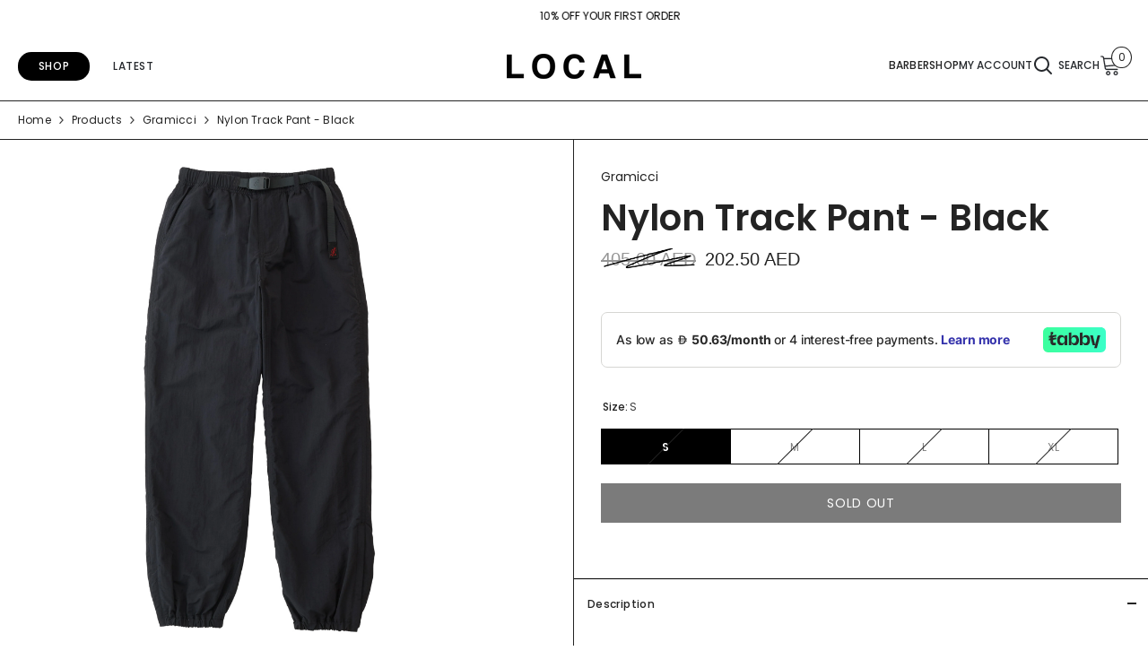

--- FILE ---
content_type: text/html; charset=utf-8
request_url: https://localco.ae/collections/gramicci/products/nylon-track-pant-black
body_size: 64515
content:
<!doctype html><html class="no-js" lang="en">
    <head>

        <meta charset="utf-8">
        <meta http-equiv="X-UA-Compatible" content="IE=edge">
        <meta name="viewport" content="width=device-width,initial-scale=1">
        <meta name="theme-color" content="">
        <link rel="canonical" href="https://localco.ae/products/nylon-track-pant-black" canonical-shop-url="https://localco.ae/"><link rel="shortcut icon" href="//localco.ae/cdn/shop/files/Untitled_design_2_abf5122f-4a62-47ba-a2b5-cc559488766f_32x32.png?v=1721309451" type="image/png"><link rel="preconnect" href="https://cdn.shopify.com" crossorigin>
        <title>Nylon Track Pant - Black  &ndash; LOCAL</title><meta name="description" content="These Track Pants are made from GRAMICCI DURABLE NYLON, which has a dry touch and washer feeling, as if product washed. They have excellent water repellency and are easy to dry, making them suitable for field use by the river or other bodies of water. With their slightly loose silhouette, they can also be tightened, an">

<meta property="og:site_name" content="LOCAL">
<meta property="og:url" content="https://localco.ae/products/nylon-track-pant-black">
<meta property="og:title" content="Nylon Track Pant - Black">
<meta property="og:type" content="product">
<meta property="og:description" content="These Track Pants are made from GRAMICCI DURABLE NYLON, which has a dry touch and washer feeling, as if product washed. They have excellent water repellency and are easy to dry, making them suitable for field use by the river or other bodies of water. With their slightly loose silhouette, they can also be tightened, an"><meta property="og:image" content="http://localco.ae/cdn/shop/files/GRAM-ORDER_0024_G4SM-P119_Black_1.jpg?v=1708387904">
  <meta property="og:image:secure_url" content="https://localco.ae/cdn/shop/files/GRAM-ORDER_0024_G4SM-P119_Black_1.jpg?v=1708387904">
  <meta property="og:image:width" content="4000">
  <meta property="og:image:height" content="4000"><meta property="og:price:amount" content="202.50">
  <meta property="og:price:currency" content="AED"><meta name="twitter:card" content="summary_large_image">
<meta name="twitter:title" content="Nylon Track Pant - Black">
<meta name="twitter:description" content="These Track Pants are made from GRAMICCI DURABLE NYLON, which has a dry touch and washer feeling, as if product washed. They have excellent water repellency and are easy to dry, making them suitable for field use by the river or other bodies of water. With their slightly loose silhouette, they can also be tightened, an">

        

    <script>window.performance && window.performance.mark && window.performance.mark('shopify.content_for_header.start');</script><meta name="facebook-domain-verification" content="dg4pmi0s3z6updwnzg1dhxq3971bhb">
<meta name="google-site-verification" content="verSrDGts0BdI_95HMVfcdMJc_3_4jszCYN2FeeT2dE">
<meta id="shopify-digital-wallet" name="shopify-digital-wallet" content="/57224528045/digital_wallets/dialog">
<meta name="shopify-checkout-api-token" content="15bebd8b2b78394bbe2363db2a2e2099">
<link rel="alternate" type="application/json+oembed" href="https://localco.ae/products/nylon-track-pant-black.oembed">
<script async="async" src="/checkouts/internal/preloads.js?locale=en-AE"></script>
<script id="apple-pay-shop-capabilities" type="application/json">{"shopId":57224528045,"countryCode":"AE","currencyCode":"AED","merchantCapabilities":["supports3DS"],"merchantId":"gid:\/\/shopify\/Shop\/57224528045","merchantName":"LOCAL","requiredBillingContactFields":["postalAddress","email","phone"],"requiredShippingContactFields":["postalAddress","email","phone"],"shippingType":"shipping","supportedNetworks":["visa","masterCard","amex"],"total":{"type":"pending","label":"LOCAL","amount":"1.00"},"shopifyPaymentsEnabled":false,"supportsSubscriptions":false}</script>
<script id="shopify-features" type="application/json">{"accessToken":"15bebd8b2b78394bbe2363db2a2e2099","betas":["rich-media-storefront-analytics"],"domain":"localco.ae","predictiveSearch":true,"shopId":57224528045,"locale":"en"}</script>
<script>var Shopify = Shopify || {};
Shopify.shop = "local-ae.myshopify.com";
Shopify.locale = "en";
Shopify.currency = {"active":"AED","rate":"1.0"};
Shopify.country = "AE";
Shopify.theme = {"name":"Local 2.0 [10-07-2024] - NEW","id":138522165421,"schema_name":"Ella","schema_version":"6.6.0","theme_store_id":null,"role":"main"};
Shopify.theme.handle = "null";
Shopify.theme.style = {"id":null,"handle":null};
Shopify.cdnHost = "localco.ae/cdn";
Shopify.routes = Shopify.routes || {};
Shopify.routes.root = "/";</script>
<script type="module">!function(o){(o.Shopify=o.Shopify||{}).modules=!0}(window);</script>
<script>!function(o){function n(){var o=[];function n(){o.push(Array.prototype.slice.apply(arguments))}return n.q=o,n}var t=o.Shopify=o.Shopify||{};t.loadFeatures=n(),t.autoloadFeatures=n()}(window);</script>
<script id="shop-js-analytics" type="application/json">{"pageType":"product"}</script>
<script defer="defer" async type="module" src="//localco.ae/cdn/shopifycloud/shop-js/modules/v2/client.init-shop-cart-sync_BT-GjEfc.en.esm.js"></script>
<script defer="defer" async type="module" src="//localco.ae/cdn/shopifycloud/shop-js/modules/v2/chunk.common_D58fp_Oc.esm.js"></script>
<script defer="defer" async type="module" src="//localco.ae/cdn/shopifycloud/shop-js/modules/v2/chunk.modal_xMitdFEc.esm.js"></script>
<script type="module">
  await import("//localco.ae/cdn/shopifycloud/shop-js/modules/v2/client.init-shop-cart-sync_BT-GjEfc.en.esm.js");
await import("//localco.ae/cdn/shopifycloud/shop-js/modules/v2/chunk.common_D58fp_Oc.esm.js");
await import("//localco.ae/cdn/shopifycloud/shop-js/modules/v2/chunk.modal_xMitdFEc.esm.js");

  window.Shopify.SignInWithShop?.initShopCartSync?.({"fedCMEnabled":true,"windoidEnabled":true});

</script>
<script>(function() {
  var isLoaded = false;
  function asyncLoad() {
    if (isLoaded) return;
    isLoaded = true;
    var urls = ["https:\/\/intg.snapchat.com\/shopify\/shopify-scevent-init.js?id=53b0a38d-2ab3-4c00-bfda-df8fb0a468b0\u0026shop=local-ae.myshopify.com","https:\/\/cdn.cashewpayments.com\/widgets\/shopify.widget.min.js?shop=local-ae.myshopify.com","https:\/\/cdn.cashewpayments.com\/widgets\/shopify.cart.min.js?shop=local-ae.myshopify.com","https:\/\/omnisnippet1.com\/platforms\/shopify.js?source=scriptTag\u0026v=2025-05-15T12\u0026shop=local-ae.myshopify.com"];
    for (var i = 0; i < urls.length; i++) {
      var s = document.createElement('script');
      s.type = 'text/javascript';
      s.async = true;
      s.src = urls[i];
      var x = document.getElementsByTagName('script')[0];
      x.parentNode.insertBefore(s, x);
    }
  };
  if(window.attachEvent) {
    window.attachEvent('onload', asyncLoad);
  } else {
    window.addEventListener('load', asyncLoad, false);
  }
})();</script>
<script id="__st">var __st={"a":57224528045,"offset":14400,"reqid":"92739927-ade2-4328-b834-836333fdc956-1769272171","pageurl":"localco.ae\/collections\/gramicci\/products\/nylon-track-pant-black","u":"012bfa072918","p":"product","rtyp":"product","rid":7512063770797};</script>
<script>window.ShopifyPaypalV4VisibilityTracking = true;</script>
<script id="captcha-bootstrap">!function(){'use strict';const t='contact',e='account',n='new_comment',o=[[t,t],['blogs',n],['comments',n],[t,'customer']],c=[[e,'customer_login'],[e,'guest_login'],[e,'recover_customer_password'],[e,'create_customer']],r=t=>t.map((([t,e])=>`form[action*='/${t}']:not([data-nocaptcha='true']) input[name='form_type'][value='${e}']`)).join(','),a=t=>()=>t?[...document.querySelectorAll(t)].map((t=>t.form)):[];function s(){const t=[...o],e=r(t);return a(e)}const i='password',u='form_key',d=['recaptcha-v3-token','g-recaptcha-response','h-captcha-response',i],f=()=>{try{return window.sessionStorage}catch{return}},m='__shopify_v',_=t=>t.elements[u];function p(t,e,n=!1){try{const o=window.sessionStorage,c=JSON.parse(o.getItem(e)),{data:r}=function(t){const{data:e,action:n}=t;return t[m]||n?{data:e,action:n}:{data:t,action:n}}(c);for(const[e,n]of Object.entries(r))t.elements[e]&&(t.elements[e].value=n);n&&o.removeItem(e)}catch(o){console.error('form repopulation failed',{error:o})}}const l='form_type',E='cptcha';function T(t){t.dataset[E]=!0}const w=window,h=w.document,L='Shopify',v='ce_forms',y='captcha';let A=!1;((t,e)=>{const n=(g='f06e6c50-85a8-45c8-87d0-21a2b65856fe',I='https://cdn.shopify.com/shopifycloud/storefront-forms-hcaptcha/ce_storefront_forms_captcha_hcaptcha.v1.5.2.iife.js',D={infoText:'Protected by hCaptcha',privacyText:'Privacy',termsText:'Terms'},(t,e,n)=>{const o=w[L][v],c=o.bindForm;if(c)return c(t,g,e,D).then(n);var r;o.q.push([[t,g,e,D],n]),r=I,A||(h.body.append(Object.assign(h.createElement('script'),{id:'captcha-provider',async:!0,src:r})),A=!0)});var g,I,D;w[L]=w[L]||{},w[L][v]=w[L][v]||{},w[L][v].q=[],w[L][y]=w[L][y]||{},w[L][y].protect=function(t,e){n(t,void 0,e),T(t)},Object.freeze(w[L][y]),function(t,e,n,w,h,L){const[v,y,A,g]=function(t,e,n){const i=e?o:[],u=t?c:[],d=[...i,...u],f=r(d),m=r(i),_=r(d.filter((([t,e])=>n.includes(e))));return[a(f),a(m),a(_),s()]}(w,h,L),I=t=>{const e=t.target;return e instanceof HTMLFormElement?e:e&&e.form},D=t=>v().includes(t);t.addEventListener('submit',(t=>{const e=I(t);if(!e)return;const n=D(e)&&!e.dataset.hcaptchaBound&&!e.dataset.recaptchaBound,o=_(e),c=g().includes(e)&&(!o||!o.value);(n||c)&&t.preventDefault(),c&&!n&&(function(t){try{if(!f())return;!function(t){const e=f();if(!e)return;const n=_(t);if(!n)return;const o=n.value;o&&e.removeItem(o)}(t);const e=Array.from(Array(32),(()=>Math.random().toString(36)[2])).join('');!function(t,e){_(t)||t.append(Object.assign(document.createElement('input'),{type:'hidden',name:u})),t.elements[u].value=e}(t,e),function(t,e){const n=f();if(!n)return;const o=[...t.querySelectorAll(`input[type='${i}']`)].map((({name:t})=>t)),c=[...d,...o],r={};for(const[a,s]of new FormData(t).entries())c.includes(a)||(r[a]=s);n.setItem(e,JSON.stringify({[m]:1,action:t.action,data:r}))}(t,e)}catch(e){console.error('failed to persist form',e)}}(e),e.submit())}));const S=(t,e)=>{t&&!t.dataset[E]&&(n(t,e.some((e=>e===t))),T(t))};for(const o of['focusin','change'])t.addEventListener(o,(t=>{const e=I(t);D(e)&&S(e,y())}));const B=e.get('form_key'),M=e.get(l),P=B&&M;t.addEventListener('DOMContentLoaded',(()=>{const t=y();if(P)for(const e of t)e.elements[l].value===M&&p(e,B);[...new Set([...A(),...v().filter((t=>'true'===t.dataset.shopifyCaptcha))])].forEach((e=>S(e,t)))}))}(h,new URLSearchParams(w.location.search),n,t,e,['guest_login'])})(!0,!0)}();</script>
<script integrity="sha256-4kQ18oKyAcykRKYeNunJcIwy7WH5gtpwJnB7kiuLZ1E=" data-source-attribution="shopify.loadfeatures" defer="defer" src="//localco.ae/cdn/shopifycloud/storefront/assets/storefront/load_feature-a0a9edcb.js" crossorigin="anonymous"></script>
<script data-source-attribution="shopify.dynamic_checkout.dynamic.init">var Shopify=Shopify||{};Shopify.PaymentButton=Shopify.PaymentButton||{isStorefrontPortableWallets:!0,init:function(){window.Shopify.PaymentButton.init=function(){};var t=document.createElement("script");t.src="https://localco.ae/cdn/shopifycloud/portable-wallets/latest/portable-wallets.en.js",t.type="module",document.head.appendChild(t)}};
</script>
<script data-source-attribution="shopify.dynamic_checkout.buyer_consent">
  function portableWalletsHideBuyerConsent(e){var t=document.getElementById("shopify-buyer-consent"),n=document.getElementById("shopify-subscription-policy-button");t&&n&&(t.classList.add("hidden"),t.setAttribute("aria-hidden","true"),n.removeEventListener("click",e))}function portableWalletsShowBuyerConsent(e){var t=document.getElementById("shopify-buyer-consent"),n=document.getElementById("shopify-subscription-policy-button");t&&n&&(t.classList.remove("hidden"),t.removeAttribute("aria-hidden"),n.addEventListener("click",e))}window.Shopify?.PaymentButton&&(window.Shopify.PaymentButton.hideBuyerConsent=portableWalletsHideBuyerConsent,window.Shopify.PaymentButton.showBuyerConsent=portableWalletsShowBuyerConsent);
</script>
<script data-source-attribution="shopify.dynamic_checkout.cart.bootstrap">document.addEventListener("DOMContentLoaded",(function(){function t(){return document.querySelector("shopify-accelerated-checkout-cart, shopify-accelerated-checkout")}if(t())Shopify.PaymentButton.init();else{new MutationObserver((function(e,n){t()&&(Shopify.PaymentButton.init(),n.disconnect())})).observe(document.body,{childList:!0,subtree:!0})}}));
</script>
<link id="shopify-accelerated-checkout-styles" rel="stylesheet" media="screen" href="https://localco.ae/cdn/shopifycloud/portable-wallets/latest/accelerated-checkout-backwards-compat.css" crossorigin="anonymous">
<style id="shopify-accelerated-checkout-cart">
        #shopify-buyer-consent {
  margin-top: 1em;
  display: inline-block;
  width: 100%;
}

#shopify-buyer-consent.hidden {
  display: none;
}

#shopify-subscription-policy-button {
  background: none;
  border: none;
  padding: 0;
  text-decoration: underline;
  font-size: inherit;
  cursor: pointer;
}

#shopify-subscription-policy-button::before {
  box-shadow: none;
}

      </style>
<script id="sections-script" data-sections="header-navigation-basic,header-mobile" defer="defer" src="//localco.ae/cdn/shop/t/39/compiled_assets/scripts.js?v=11003"></script>
<script>window.performance && window.performance.mark && window.performance.mark('shopify.content_for_header.end');</script>
        <style>@import url('https://fonts.googleapis.com/css?family=Poppins:300,300i,400,400i,500,500i,600,600i,700,700i,800,800i&display=swap');
                :root {
        --font-family-1: Poppins;
        --font-family-2: Poppins;

        /* Settings Body */--font-body-family: Poppins;--font-body-size: 12px;--font-body-weight: 400;--body-line-height: 22px;--body-letter-spacing: .02em;

        /* Settings Heading */--font-heading-family: Poppins;--font-heading-size: 12px;--font-heading-weight: 700;--font-heading-style: normal;--heading-line-height: 24px;--heading-letter-spacing: .05em;--heading-text-transform: uppercase;--heading-border-height: 2px;

        /* Menu Lv1 */--font-menu-lv1-family: Poppins;--font-menu-lv1-size: 12px;--font-menu-lv1-weight: 500;--menu-lv1-line-height: 22px;--menu-lv1-letter-spacing: .05em;--menu-lv1-text-transform: uppercase;

        /* Menu Lv2 */--font-menu-lv2-family: Poppins;--font-menu-lv2-size: 12px;--font-menu-lv2-weight: 400;--menu-lv2-line-height: 22px;--menu-lv2-letter-spacing: .02em;--menu-lv2-text-transform: capitalize;

        /* Menu Lv3 */--font-menu-lv3-family: Poppins;--font-menu-lv3-size: 12px;--font-menu-lv3-weight: 400;--menu-lv3-line-height: 22px;--menu-lv3-letter-spacing: .02em;--menu-lv3-text-transform: capitalize;

        /* Mega Menu Lv2 */--font-mega-menu-lv2-family: Poppins;--font-mega-menu-lv2-size: 12px;--font-mega-menu-lv2-weight: 600;--font-mega-menu-lv2-style: normal;--mega-menu-lv2-line-height: 22px;--mega-menu-lv2-letter-spacing: .02em;--mega-menu-lv2-text-transform: uppercase;

        /* Mega Menu Lv3 */--font-mega-menu-lv3-family: Poppins;--font-mega-menu-lv3-size: 12px;--font-mega-menu-lv3-weight: 400;--mega-menu-lv3-line-height: 22px;--mega-menu-lv3-letter-spacing: .02em;--mega-menu-lv3-text-transform: capitalize;

        /* Product Card Title */--product-title-font: Poppins;--product-title-font-size : 12px;--product-title-font-weight : 600;--product-title-line-height: 22px;--product-title-letter-spacing: .02em;--product-title-line-text : 2;--product-title-text-transform : capitalize;--product-title-margin-bottom: 10px;

        /* Product Card Vendor */--product-vendor-font: Poppins;--product-vendor-font-size : 12px;--product-vendor-font-weight : 600;--product-vendor-font-style : normal;--product-vendor-line-height: 22px;--product-vendor-letter-spacing: .02em;--product-vendor-text-transform : uppercase;--product-vendor-margin-bottom: 0px;--product-vendor-margin-top: 0px;

        /* Product Card Price */--product-price-font: Poppins;--product-price-font-size : 12px;--product-price-font-weight : 400;--product-price-line-height: 22px;--product-price-letter-spacing: .02em;--product-price-margin-top: 0px;--product-price-margin-bottom: 13px;

        /* Product Card Badge */--badge-font: Poppins;--badge-font-size : 12px;--badge-font-weight : 400;--badge-text-transform : capitalize;--badge-letter-spacing: .02em;--badge-line-height: 20px;--badge-border-radius: 0px;--badge-padding-top: 0px;--badge-padding-bottom: 0px;--badge-padding-left-right: 8px;--badge-postion-top: 0px;--badge-postion-left-right: 0px;

        /* Product Quickview */
        --product-quickview-font-size : 12px; --product-quickview-line-height: 23px; --product-quickview-border-radius: 1px; --product-quickview-padding-top: 0px; --product-quickview-padding-bottom: 0px; --product-quickview-padding-left-right: 7px; --product-quickview-sold-out-product: #e95144;--product-quickview-box-shadow: none;/* Blog Card Tile */--blog-title-font: Poppins;--blog-title-font-size : 20px; --blog-title-font-weight : 700; --blog-title-line-height: 29px; --blog-title-letter-spacing: .09em; --blog-title-text-transform : uppercase;

        /* Blog Card Info (Date, Author) */--blog-info-font: Poppins;--blog-info-font-size : 14px; --blog-info-font-weight : 400; --blog-info-line-height: 20px; --blog-info-letter-spacing: .02em; --blog-info-text-transform : uppercase;

        /* Button 1 */--btn-1-font-family: Poppins;--btn-1-font-size: 14px; --btn-1-font-weight: 700; --btn-1-text-transform: uppercase; --btn-1-line-height: 22px; --btn-1-letter-spacing: .05em; --btn-1-text-align: center; --btn-1-border-radius: 0px; --btn-1-border-width: 1px; --btn-1-border-style: solid; --btn-1-padding-top: 10px; --btn-1-padding-bottom: 10px; --btn-1-horizontal-length: 0px; --btn-1-vertical-length: 0px; --btn-1-blur-radius: 0px; --btn-1-spread: 0px;
        --btn-1-all-bg-opacity-hover: rgba(0, 0, 0, 0.5);--btn-1-inset: ;/* Button 2 */--btn-2-font-family: Poppins;--btn-2-font-size: 18px; --btn-2-font-weight: 700; --btn-2-text-transform: uppercase; --btn-2-line-height: 23px; --btn-2-letter-spacing: .05em; --btn-2-text-align: right; --btn-2-border-radius: 6px; --btn-2-border-width: 1px; --btn-2-border-style: solid; --btn-2-padding-top: 20px; --btn-2-padding-bottom: 20px; --btn-2-horizontal-length: 0px; --btn-2-vertical-length: 0px; --btn-2-blur-radius: 0px; --btn-2-spread: 0px;
        --btn-2-all-bg-opacity: rgba(25, 145, 226, 0.5);--btn-2-all-bg-opacity-hover: rgba(0, 0, 0, 0.5);--btn-2-inset: ;/* Button 3 */--btn-3-font-family: Poppins;--btn-3-font-size: 14px; --btn-3-font-weight: 700; --btn-3-text-transform: uppercase; --btn-3-line-height: 22px; --btn-3-letter-spacing: .05em; --btn-3-text-align: center; --btn-3-border-radius: 0px; --btn-3-border-width: 1px; --btn-3-border-style: solid; --btn-3-padding-top: 10px; --btn-3-padding-bottom: 10px; --btn-3-horizontal-length: 0px; --btn-3-vertical-length: 0px; --btn-3-blur-radius: 0px; --btn-3-spread: 0px;
        --btn-3-all-bg-opacity: rgba(0, 0, 0, 0.1);--btn-3-all-bg-opacity-hover: rgba(0, 0, 0, 0.1);--btn-3-inset: ;/* Footer Heading */--footer-heading-font-family: Poppins;--footer-heading-font-size : 15px; --footer-heading-font-weight : 600; --footer-heading-line-height : 22px; --footer-heading-letter-spacing : .05em; --footer-heading-text-transform : uppercase;

        /* Footer Link */--footer-link-font-family: Poppins;--footer-link-font-size : 12px; --footer-link-font-weight : ; --footer-link-line-height : 28px; --footer-link-letter-spacing : .02em; --footer-link-text-transform : capitalize;

        /* Page Title */--font-page-title-family: Poppins;--font-page-title-size: 20px; --font-page-title-weight: 700; --font-page-title-style: normal; --page-title-line-height: 20px; --page-title-letter-spacing: .05em; --page-title-text-transform: uppercase;

        /* Font Product Tab Title */
        --font-tab-type-1: Poppins; --font-tab-type-2: Poppins;

        /* Text Size */
        --text-size-font-size : 10px; --text-size-font-weight : 400; --text-size-line-height : 22px; --text-size-letter-spacing : 0; --text-size-text-transform : uppercase; --text-size-color : #787878;

        /* Font Weight */
        --font-weight-normal: 400; --font-weight-medium: 500; --font-weight-semibold: 600; --font-weight-bold: 700; --font-weight-bolder: 800; --font-weight-black: 900;

        /* Radio Button */
        --form-label-checkbox-before-bg: #fff; --form-label-checkbox-before-border: #cecece; --form-label-checkbox-before-bg-checked: #000;

        /* Conatiner */
        --body-custom-width-container: 1600px;

        /* Layout Boxed */
        --color-background-layout-boxed: #f8f8f8;/* Arrow */
        --position-horizontal-slick-arrow: 0;

        /* General Color*/
        --color-text: #232323; --color-text2: #969696; --color-global: #232323; --color-white: #FFFFFF; --color-grey: #868686; --color-black: #202020; --color-base-text-rgb: 35, 35, 35; --color-base-text2-rgb: 150, 150, 150; --color-background: #ffffff; --color-background-rgb: 255, 255, 255; --color-background-overylay: rgba(255, 255, 255, 0.9); --color-base-accent-text: ; --color-base-accent-1: ; --color-base-accent-2: ; --color-link: #232323; --color-link-hover: #232323; --color-error: #D93333; --color-error-bg: #FCEEEE; --color-success: #5A5A5A; --color-success-bg: #DFF0D8; --color-info: #202020; --color-info-bg: #FFF2DD; --color-link-underline: rgba(35, 35, 35, 0.5); --color-breadcrumb: #232323; --colors-breadcrumb-hover: #232323;--colors-breadcrumb-active: #999999; --border-global: #e6e6e6; --bg-global: #fafafa; --bg-planceholder: #fafafa; --color-warning: #fff; --bg-warning: #e0b252; --color-background-10 : #e9e9e9; --color-background-20 : #d3d3d3; --color-background-30 : #bdbdbd; --color-background-50 : #919191; --color-background-global : #919191;

        /* Arrow Color */
        --arrow-color: #323232; --arrow-background-color: #fff; --arrow-border-color: #ccc;--arrow-color-hover: #323232;--arrow-background-color-hover: #f8f8f8;--arrow-border-color-hover: #f8f8f8;--arrow-width: 35px;--arrow-height: 35px;--arrow-size: px;--arrow-size-icon: 17px;--arrow-border-radius: 50%;--arrow-border-width: 1px;--arrow-width-half: -17px;

        /* Pagination Color */
        --pagination-item-color: #3c3c3c; --pagination-item-color-active: #3c3c3c; --pagination-item-bg-color: #fff;--pagination-item-bg-color-active: #fff;--pagination-item-border-color: #fff;--pagination-item-border-color-active: #ffffff;--pagination-arrow-color: #3c3c3c;--pagination-arrow-color-active: #3c3c3c;--pagination-arrow-bg-color: #fff;--pagination-arrow-bg-color-active: #fff;--pagination-arrow-border-color: #fff;--pagination-arrow-border-color-active: #fff;

        /* Dots Color */
        --dots-color: transparent;--dots-border-color: #323232;--dots-color-active: #323232;--dots-border-color-active: #323232;--dots-style2-background-opacity: #00000050;--dots-width: 12px;--dots-height: 12px;

        /* Button Color */
        --btn-1-color: #FFFFFF;--btn-1-bg: #232323;--btn-1-border: #232323;--btn-1-color-hover: #232323;--btn-1-bg-hover: #ffffff;--btn-1-border-hover: #232323;
        --btn-2-color: #232323;--btn-2-bg: #FFFFFF;--btn-2-border: #727272;--btn-2-color-hover: #FFFFFF;--btn-2-bg-hover: #232323;--btn-2-border-hover: #232323;
        --btn-3-color: #FFFFFF;--btn-3-bg: #e9514b;--btn-3-border: #e9514b;--btn-3-color-hover: #ffffff;--btn-3-bg-hover: #e9514b;--btn-3-border-hover: #e9514b;
        --anchor-transition: all ease .3s;--bg-white: #ffffff;--bg-black: #000000;--bg-grey: #808080;--icon: var(--color-text);--text-cart: #3c3c3c;--duration-short: 100ms;--duration-default: 350ms;--duration-long: 500ms;--form-input-bg: #ffffff;--form-input-border: #c7c7c7;--form-input-color: #232323;--form-input-placeholder: #868686;--form-label: #232323;

        --new-badge-color: #232323;--new-badge-bg: #FFFFFF;--sale-badge-color: #ffffff;--sale-badge-bg: #e95144;--sold-out-badge-color: #ffffff;--sold-out-badge-bg: #c1c1c1;--custom-badge-color: #ffffff;--custom-badge-bg: #ffbb49;--bundle-badge-color: #ffffff;--bundle-badge-bg: #232323;
        
        --product-title-color : #232323;--product-title-color-hover : #232323;--product-vendor-color : #232323;--product-price-color : #232323;--product-sale-price-color : #232323;--product-compare-price-color : #969696;--product-review-full-color : #000000;--product-review-empty-color : #A4A4A4;--product-countdown-color : #c12e48;--product-countdown-bg-color : #ffffff;

        --product-swatch-border : #cbcbcb;--product-swatch-border-active : #232323;--product-swatch-width : 40px;--product-swatch-height : 40px;--product-swatch-border-radius : 0px;--product-swatch-color-width : 40px;--product-swatch-color-height : 40px;--product-swatch-color-border-radius : 20px;

        --product-wishlist-color : #000000;--product-wishlist-bg : #ffffff;--product-wishlist-border : transparent;--product-wishlist-color-added : #ffffff;--product-wishlist-bg-added : #000000;--product-wishlist-border-added : transparent;--product-compare-color : #000000;--product-compare-bg : #FFFFFF;--product-compare-color-added : #D12442; --product-compare-bg-added : #FFFFFF; --product-hot-stock-text-color : #232323; --product-quick-view-color : #000000; --product-cart-image-fit : contain; --product-title-variant-font-size: 16px;--product-quick-view-bg : #FFFFFF;--product-quick-view-bg-above-button: rgba(255, 255, 255, 0.7);--product-quick-view-color-hover : #FFFFFF;--product-quick-view-bg-hover : #000000;--product-action-color : #232323;--product-action-bg : #ffffff;--product-action-border : #000000;--product-action-color-hover : #FFFFFF;--product-action-bg-hover : #232323;--product-action-border-hover : #232323;

        /* Multilevel Category Filter */
        --color-label-multiLevel-categories: #232323;--bg-label-multiLevel-categories: #fff;--color-button-multiLevel-categories: #fff;--bg-button-multiLevel-categories: #ff8b21;--border-button-multiLevel-categories: transparent;--hover-color-button-multiLevel-categories: #fff;--hover-bg-button-multiLevel-categories: #ff8b21;--cart-item-bg : #ffffff;--cart-item-border : #e8e8e8;--cart-item-border-width : 1px;--cart-item-border-style : solid;--free-shipping-height : 10px;--free-shipping-border-radius : 20px;--free-shipping-color : #727272; --free-shipping-bg : #ededed;--free-shipping-bg-1: #e95144;--free-shipping-bg-2: #ffc206;--free-shipping-bg-3: #69c69c;--free-shipping-bg-4: #69c69c; --free-shipping-min-height : 20.0px;--w-product-swatch-custom: 30px;--h-product-swatch-custom: 30px;--w-product-swatch-custom-mb: 20px;--h-product-swatch-custom-mb: 20px;--font-size-product-swatch-more: 12px;--swatch-border : #232323;--swatch-border-active : #232323;

        --variant-size: #232323;--variant-size-border: #e7e7e7;--variant-size-bg: #ffffff;--variant-size-hover: #ffffff;--variant-size-border-hover: #232323;--variant-size-bg-hover: #232323;--variant-bg : #ffffff; --variant-color : #232323; --variant-bg-active : #ffffff; --variant-color-active : #232323;

        --fontsize-text-social: 12px;
        --page-content-distance: 64px;--sidebar-content-distance: 40px;--button-transition-ease: cubic-bezier(.25,.46,.45,.94);

        /* Loading Spinner Color */
        --spinner-top-color: #fc0; --spinner-right-color: #4dd4c6; --spinner-bottom-color: #f00; --spinner-left-color: #f6f6f6;

        /* Product Card Marquee */
        --product-marquee-background-color: ;--product-marquee-text-color: #FFFFFF;--product-marquee-text-size: 14px;--product-marquee-text-mobile-size: 14px;--product-marquee-text-weight: 400;--product-marquee-text-transform: none;--product-marquee-text-style: italic;--product-marquee-speed: ; --product-marquee-line-height: calc(var(--product-marquee-text-mobile-size) * 1.5);
    }
</style>
        <link href="//localco.ae/cdn/shop/t/39/assets/base.css?v=138924223391630361201733315201" rel="stylesheet" type="text/css" media="all" />
<link href="//localco.ae/cdn/shop/t/39/assets/animated.css?v=91884483947907798981720612704" rel="stylesheet" type="text/css" media="all" />
<link href="//localco.ae/cdn/shop/t/39/assets/component-card.css?v=460838883299639221720612719" rel="stylesheet" type="text/css" media="all" />
<link href="//localco.ae/cdn/shop/t/39/assets/component-loading-overlay.css?v=23413779889692260311720612736" rel="stylesheet" type="text/css" media="all" />
<link href="//localco.ae/cdn/shop/t/39/assets/component-loading-banner.css?v=150976546315294406981720618011" rel="stylesheet" type="text/css" media="all" />
<link href="//localco.ae/cdn/shop/t/39/assets/component-quick-cart.css?v=134996705610956184951721036946" rel="stylesheet" type="text/css" media="all" />
<link rel="stylesheet" href="//localco.ae/cdn/shop/t/39/assets/vendor.css?v=164616260963476715651720612796" media="print" onload="this.media='all'">
<noscript><link href="//localco.ae/cdn/shop/t/39/assets/vendor.css?v=164616260963476715651720612796" rel="stylesheet" type="text/css" media="all" /></noscript>



<link href="//localco.ae/cdn/shop/t/39/assets/component-predictive-search.css?v=110628222596022886011720612743" rel="stylesheet" type="text/css" media="all" />
<link rel="stylesheet" href="//localco.ae/cdn/shop/t/39/assets/component-newsletter.css?v=111617043413587308161720612741" media="print" onload="this.media='all'">
<link rel="stylesheet" href="//localco.ae/cdn/shop/t/39/assets/component-slider.css?v=37888473738646685221720612756" media="print" onload="this.media='all'">
<link rel="stylesheet" href="//localco.ae/cdn/shop/t/39/assets/component-list-social.css?v=102044711114163579551720612735" media="print" onload="this.media='all'"><noscript><link href="//localco.ae/cdn/shop/t/39/assets/component-newsletter.css?v=111617043413587308161720612741" rel="stylesheet" type="text/css" media="all" /></noscript>
<noscript><link href="//localco.ae/cdn/shop/t/39/assets/component-slider.css?v=37888473738646685221720612756" rel="stylesheet" type="text/css" media="all" /></noscript>
<noscript><link href="//localco.ae/cdn/shop/t/39/assets/component-list-social.css?v=102044711114163579551720612735" rel="stylesheet" type="text/css" media="all" /></noscript>

<style type="text/css">
	.nav-title-mobile {display: none;}.list-menu--disclosure{display: none;position: absolute;min-width: 100%;width: 22rem;background-color: var(--bg-white);box-shadow: 0 1px 4px 0 rgb(0 0 0 / 15%);padding: 5px 0 5px 20px;opacity: 0;visibility: visible;pointer-events: none;transition: opacity var(--duration-default) ease, transform var(--duration-default) ease;}.list-menu--disclosure-2{margin-left: calc(100% - 15px);z-index: 2;top: -5px;}.list-menu--disclosure:focus {outline: none;}.list-menu--disclosure.localization-selector {max-height: 18rem;overflow: auto;width: 10rem;padding: 0.5rem;}.js menu-drawer > details > summary::before, .js menu-drawer > details[open]:not(.menu-opening) > summary::before {content: '';position: absolute;cursor: default;width: 100%;height: calc(100vh - 100%);height: calc(var(--viewport-height, 100vh) - (var(--header-bottom-position, 100%)));top: 100%;left: 0;background: var(--color-foreground-50);opacity: 0;visibility: hidden;z-index: 2;transition: opacity var(--duration-default) ease,visibility var(--duration-default) ease;}menu-drawer > details[open] > summary::before {visibility: visible;opacity: 1;}.menu-drawer {position: absolute;transform: translateX(-100%);visibility: hidden;z-index: 3;left: 0;top: 100%;width: 100%;max-width: calc(100vw - 4rem);padding: 0;border: 0.1rem solid var(--color-background-10);border-left: 0;border-bottom: 0;background-color: var(--bg-white);overflow-x: hidden;}.js .menu-drawer {height: calc(100vh - 100%);height: calc(var(--viewport-height, 100vh) - (var(--header-bottom-position, 100%)));}.js details[open] > .menu-drawer, .js details[open] > .menu-drawer__submenu {transition: transform var(--duration-default) ease, visibility var(--duration-default) ease;}.no-js details[open] > .menu-drawer, .js details[open].menu-opening > .menu-drawer, details[open].menu-opening > .menu-drawer__submenu {transform: translateX(0);visibility: visible;}@media screen and (min-width: 750px) {.menu-drawer {width: 40rem;}.no-js .menu-drawer {height: auto;}}.menu-drawer__inner-container {position: relative;height: 100%;}.menu-drawer__navigation-container {display: grid;grid-template-rows: 1fr auto;align-content: space-between;overflow-y: auto;height: 100%;}.menu-drawer__navigation {padding: 0 0 5.6rem 0;}.menu-drawer__inner-submenu {height: 100%;overflow-x: hidden;overflow-y: auto;}.no-js .menu-drawer__navigation {padding: 0;}.js .menu-drawer__menu li {width: 100%;border-bottom: 1px solid #e6e6e6;overflow: hidden;}.menu-drawer__menu-item{line-height: var(--body-line-height);letter-spacing: var(--body-letter-spacing);padding: 10px 20px 10px 15px;cursor: pointer;display: flex;align-items: center;justify-content: space-between;}.menu-drawer__menu-item .label{display: inline-block;vertical-align: middle;font-size: calc(var(--font-body-size) - 4px);font-weight: var(--font-weight-normal);letter-spacing: var(--body-letter-spacing);height: 20px;line-height: 20px;margin: 0 0 0 10px;padding: 0 5px;text-transform: uppercase;text-align: center;position: relative;}.menu-drawer__menu-item .label:before{content: "";position: absolute;border: 5px solid transparent;top: 50%;left: -9px;transform: translateY(-50%);}.menu-drawer__menu-item > .icon{width: 24px;height: 24px;margin: 0 10px 0 0;}.menu-drawer__menu-item > .symbol {position: absolute;right: 20px;top: 50%;transform: translateY(-50%);display: flex;align-items: center;justify-content: center;font-size: 0;pointer-events: none;}.menu-drawer__menu-item > .symbol .icon{width: 14px;height: 14px;opacity: .6;}.menu-mobile-icon .menu-drawer__menu-item{justify-content: flex-start;}.no-js .menu-drawer .menu-drawer__menu-item > .symbol {display: none;}.js .menu-drawer__submenu {position: absolute;top: 0;width: 100%;bottom: 0;left: 0;background-color: var(--bg-white);z-index: 1;transform: translateX(100%);visibility: hidden;}.js .menu-drawer__submenu .menu-drawer__submenu {overflow-y: auto;}.menu-drawer__close-button {display: block;width: 100%;padding: 10px 15px;background-color: transparent;border: none;background: #f6f8f9;position: relative;}.menu-drawer__close-button .symbol{position: absolute;top: auto;left: 20px;width: auto;height: 22px;z-index: 10;display: flex;align-items: center;justify-content: center;font-size: 0;pointer-events: none;}.menu-drawer__close-button .icon {display: inline-block;vertical-align: middle;width: 18px;height: 18px;transform: rotate(180deg);}.menu-drawer__close-button .text{max-width: calc(100% - 50px);white-space: nowrap;overflow: hidden;text-overflow: ellipsis;display: inline-block;vertical-align: top;width: 100%;margin: 0 auto;}.no-js .menu-drawer__close-button {display: none;}.menu-drawer__utility-links {padding: 2rem;}.menu-drawer__account {display: inline-flex;align-items: center;text-decoration: none;padding: 1.2rem;margin-left: -1.2rem;font-size: 1.4rem;}.menu-drawer__account .icon-account {height: 2rem;width: 2rem;margin-right: 1rem;}.menu-drawer .list-social {justify-content: flex-start;margin-left: -1.25rem;margin-top: 2rem;}.menu-drawer .list-social:empty {display: none;}.menu-drawer .list-social__link {padding: 1.3rem 1.25rem;}

	/* Style General */
	.d-block{display: block}.d-inline-block{display: inline-block}.d-flex{display: flex}.d-none {display: none}.d-grid{display: grid}.ver-alg-mid {vertical-align: middle}.ver-alg-top{vertical-align: top}
	.flex-jc-start{justify-content:flex-start}.flex-jc-end{justify-content:flex-end}.flex-jc-center{justify-content:center}.flex-jc-between{justify-content:space-between}.flex-jc-stretch{justify-content:stretch}.flex-align-start{align-items: flex-start}.flex-align-center{align-items: center}.flex-align-end{align-items: flex-end}.flex-align-stretch{align-items:stretch}.flex-wrap{flex-wrap: wrap}.flex-nowrap{flex-wrap: nowrap}.fd-row{flex-direction:row}.fd-row-reverse{flex-direction:row-reverse}.fd-column{flex-direction:column}.fd-column-reverse{flex-direction:column-reverse}.fg-0{flex-grow:0}.fs-0{flex-shrink:0}.gap-15{gap:15px}.gap-30{gap:30px}.gap-col-30{column-gap:30px}
	.p-relative{position:relative}.p-absolute{position:absolute}.p-static{position:static}.p-fixed{position:fixed;}
	.zi-1{z-index:1}.zi-2{z-index:2}.zi-3{z-index:3}.zi-5{z-index:5}.zi-6{z-index:6}.zi-7{z-index:7}.zi-9{z-index:9}.zi-10{z-index:10}.zi-99{z-index:99} .zi-100{z-index:100} .zi-101{z-index:101}
	.top-0{top:0}.top-100{top:100%}.top-auto{top:auto}.left-0{left:0}.left-auto{left:auto}.right-0{right:0}.right-auto{right:auto}.bottom-0{bottom:0}
	.middle-y{top:50%;transform:translateY(-50%)}.middle-x{left:50%;transform:translateX(-50%)}
	.opacity-0{opacity:0}.opacity-1{opacity:1}
	.o-hidden{overflow:hidden}.o-visible{overflow:visible}.o-unset{overflow:unset}.o-x-hidden{overflow-x:hidden}.o-y-auto{overflow-y:auto;}
	.pt-0{padding-top:0}.pt-2{padding-top:2px}.pt-5{padding-top:5px}.pt-10{padding-top:10px}.pt-10-imp{padding-top:10px !important}.pt-12{padding-top:12px}.pt-16{padding-top:16px}.pt-20{padding-top:20px}.pt-24{padding-top:24px}.pt-30{padding-top:30px}.pt-32{padding-top:32px}.pt-36{padding-top:36px}.pt-48{padding-top:48px}.pb-0{padding-bottom:0}.pb-5{padding-bottom:5px}.pb-10{padding-bottom:10px}.pb-10-imp{padding-bottom:10px !important}.pb-12{padding-bottom:12px}.pb-15{padding-bottom:15px}.pb-16{padding-bottom:16px}.pb-18{padding-bottom:18px}.pb-20{padding-bottom:20px}.pb-24{padding-bottom:24px}.pb-32{padding-bottom:32px}.pb-40{padding-bottom:40px}.pb-48{padding-bottom:48px}.pb-50{padding-bottom:50px}.pb-80{padding-bottom:80px}.pb-84{padding-bottom:84px}.pr-0{padding-right:0}.pr-5{padding-right: 5px}.pr-10{padding-right:10px}.pr-20{padding-right:20px}.pr-24{padding-right:24px}.pr-30{padding-right:30px}.pr-36{padding-right:36px}.pr-80{padding-right:80px}.pl-0{padding-left:0}.pl-12{padding-left:12px}.pl-20{padding-left:20px}.pl-24{padding-left:24px}.pl-36{padding-left:36px}.pl-48{padding-left:48px}.pl-52{padding-left:52px}.pl-80{padding-left:80px}.p-zero{padding:0}
	.m-lr-auto{margin:0 auto}.m-zero{margin:0}.ml-auto{margin-left:auto}.ml-0{margin-left:0}.ml-5{margin-left:5px}.ml-15{margin-left:15px}.ml-20{margin-left:20px}.ml-30{margin-left:30px}.mr-auto{margin-right:auto}.mr-0{margin-right:0}.mr-5{margin-right:5px}.mr-10{margin-right:10px}.mr-20{margin-right:20px}.mr-30{margin-right:30px}.mt-0{margin-top: 0}.mt-10{margin-top: 10px}.mt-15{margin-top: 15px}.mt-20{margin-top: 20px}.mt-25{margin-top: 25px}.mt-30{margin-top: 30px}.mt-40{margin-top: 40px}.mt-45{margin-top: 45px}.mb-0{margin-bottom: 0}.mb-5{margin-bottom: 5px}.mb-10{margin-bottom: 10px}.mb-15{margin-bottom: 15px}.mb-18{margin-bottom: 18px}.mb-20{margin-bottom: 20px}.mb-30{margin-bottom: 30px}
	.h-0{height:0}.h-100{height:100%}.h-100v{height:100vh}.h-auto{height:auto}.mah-100{max-height:100%}.mih-15{min-height: 15px}.mih-none{min-height: unset}.lih-15{line-height: 15px}
	.w-50pc{width:50%}.w-100{width:100%}.w-100v{width:100vw}.maw-100{max-width:100%}.maw-300{max-width:300px}.maw-480{max-width: 480px}.maw-780{max-width: 780px}.w-auto{width:auto}.minw-auto{min-width: auto}.min-w-100{min-width: 100px}
	.float-l{float:left}.float-r{float:right}
	.b-zero{border:none}.br-50p{border-radius:50%}.br-zero{border-radius:0}.br-2{border-radius:2px}.bg-none{background: none}
	.stroke-w-0{stroke-width: 0px}.stroke-w-1h{stroke-width: 0.5px}.stroke-w-1{stroke-width: 1px}.stroke-w-3{stroke-width: 3px}.stroke-w-5{stroke-width: 5px}.stroke-w-7 {stroke-width: 7px}.stroke-w-10 {stroke-width: 10px}.stroke-w-12 {stroke-width: 12px}.stroke-w-15 {stroke-width: 15px}.stroke-w-20 {stroke-width: 20px}.stroke-w-25 {stroke-width: 25px}.stroke-w-30{stroke-width: 30px}.stroke-w-32 {stroke-width: 32px}.stroke-w-40 {stroke-width: 40px}
	.w-21{width: 21px}.w-23{width: 23px}.w-24{width: 24px}.h-22{height: 22px}.h-23{height: 23px}.h-24{height: 24px}.w-h-16{width: 16px;height: 16px}.w-h-17{width: 17px;height: 17px}.w-h-18 {width: 18px;height: 18px}.w-h-19{width: 19px;height: 19px}.w-h-20 {width: 20px;height: 20px}.w-h-21{width: 21px;height: 21px}.w-h-22 {width: 22px;height: 22px}.w-h-23{width: 23px;height: 23px}.w-h-24 {width: 24px;height: 24px}.w-h-25 {width: 25px;height: 25px}.w-h-26 {width: 26px;height: 26px}.w-h-27 {width: 27px;height: 27px}.w-h-28 {width: 28px;height: 28px}.w-h-29 {width: 29px;height: 29px}.w-h-30 {width: 30px;height: 30px}.w-h-31 {width: 31px;height: 31px}.w-h-32 {width: 32px;height: 32px}.w-h-33 {width: 33px;height: 33px}.w-h-34 {width: 34px;height: 34px}.w-h-35 {width: 35px;height: 35px}.w-h-36 {width: 36px;height: 36px}.w-h-37 {width: 37px;height: 37px}
	.txt-d-none{text-decoration:none}.txt-d-underline{text-decoration:underline}.txt-u-o-1{text-underline-offset: 1px}.txt-u-o-2{text-underline-offset: 2px}.txt-u-o-3{text-underline-offset: 3px}.txt-u-o-4{text-underline-offset: 4px}.txt-u-o-5{text-underline-offset: 5px}.txt-u-o-6{text-underline-offset: 6px}.txt-u-o-8{text-underline-offset: 8px}.txt-u-o-12{text-underline-offset: 12px}.txt-t-up{text-transform:uppercase}.txt-t-cap{text-transform:capitalize}
	.ft-0{font-size: 0}.ft-16{font-size: 16px}.ls-0{letter-spacing: 0}.ls-02{letter-spacing: 0.2em}.ls-05{letter-spacing: 0.5em}.ft-i{font-style: italic}
	.button-effect svg{transition: 0.3s}.button-effect:hover svg{transform: rotate(180deg)}
	.icon-effect:hover svg {transform: scale(1.15)}.icon-effect:hover .icon-search-1 {transform: rotate(-90deg) scale(1.15)}
	.link-effect > span:after, .link-effect > .text__icon:after{content: "";position: absolute;bottom: -2px;left: 0;height: 1px;width: 100%;transform: scaleX(0);transition: transform var(--duration-default) ease-out;transform-origin: right}
	.link-effect > .text__icon:after{ bottom: 0 }
	.link-effect > span:hover:after, .link-effect > .text__icon:hover:after{transform: scaleX(1);transform-origin: left}
	@media (min-width: 1025px){
		.pl-lg-80{padding-left:80px}.pr-lg-80{padding-right:80px}
	}
</style>
        <script src="//localco.ae/cdn/shop/t/39/assets/vendor.js?v=37601539231953232631720612796" type="text/javascript"></script>
<script src="//localco.ae/cdn/shop/t/39/assets/global.js?v=135695659275536672501720612768" type="text/javascript"></script>
<script src="//localco.ae/cdn/shop/t/39/assets/lazysizes.min.js?v=122719776364282065531720612782" type="text/javascript"></script>
<!-- <script src="//localco.ae/cdn/shop/t/39/assets/menu.js?v=114112453013441148801720612783" type="text/javascript"></script> --><script src="//localco.ae/cdn/shop/t/39/assets/predictive-search.js?v=65687679455101800451720612785" defer="defer"></script>

<script>
    window.lazySizesConfig = window.lazySizesConfig || {};
    lazySizesConfig.loadMode = 1;
    window.lazySizesConfig.init = false;
    lazySizes.init();

    window.rtl_slick = false;
    window.mobile_menu = 'custom';
    window.money_format = '<span class=money>{{amount}} AED</span>';
    window.shop_currency = 'AED';
    window.currencySymbol ="د.إ";
    window.show_multiple_currencies = false;
    window.routes = {
        root: '',
        cart: '/cart',
        cart_add_url: '/cart/add',
        cart_change_url: '/cart/change',
        cart_update_url: '/cart/update',
        collection_all: '/collections/all',
        predictive_search_url: '/search/suggest',
        search_url: '/search'
    }; 
    window.button_load_more = {
        default: `Show more`,
        loading: `Loading...`,
        view_all: `View All Collection`,
        no_more: `No More Product`
    };
    window.after_add_to_cart = {
        type: 'quick_cart',
        message: `is added to your shopping cart.`
    };
    window.variant_image_group_quick_view = false;
    window.quick_view = {
        show: false,
        show_mb: true
    };
    window.quick_shop = {
        show: false,
        see_details: `View Full Details`,
    };
    window.quick_cart = {
        show: true
    };
    window.cartStrings = {
        error: `There was an error while updating your cart. Please try again.`,
        quantityError: `You can only add [quantity] of this item to your cart.`,
        addProductOutQuantity: `You can only add [maxQuantity] of this product to your cart`,
        addProductOutQuantity2: `The quantity of this product is insufficient.`,
        cartErrorMessage: `Translation missing: en.sections.cart.cart_quantity_error_prefix`,
        soldoutText: `sold out`,
        alreadyText: `all`,
        items: `items`,
        item: `item`,
    };
    window.variantStrings = {
        addToCart: `Add to cart`,
        addingToCart: `Adding to cart...`,
        addedToCart: `Added to cart`,
        submit: `Submit`,
        soldOut: `Sold out`,
        unavailable: `Unavailable`,
        soldOut_message: `This variant is sold out!`,
        unavailable_message: `This variant is unavailable!`,
        addToCart_message: `You must select at least one products to add!`,
        select: `Select Options`,
        preOrder: `Pre-Order`,
        add: `Add`,
        unavailable_with_option: `[value] (Unavailable)`,
        hide_variants_unavailable: false
    };
    window.inventory_text = {
        hotStock: `Hurry up! only [inventory] left`,
        hotStock2: `Please hurry! Only [inventory] left in stock`,
        warningQuantity: `Maximum quantity: [inventory]`,
        inStock: `In Stock`,
        outOfStock: `Out Of Stock`,
        manyInStock: `Many In Stock`,
        show_options: `Show Variants`,
        hide_options: `Hide Variants`,
        adding : `Adding`,
        thank_you : `Thank You`,
        add_more : `Add More`,
        cart_feedback : `Added`
    };
    
        
            window.free_shipping_price = 500;
        
        window.free_shipping_text = {
            free_shipping_message: `Free shipping for all orders over`,
            free_shipping_message_1: `You qualify for free shipping!`,
            free_shipping_message_2:`Only`,
            free_shipping_message_3: `away from`,
            free_shipping_message_4: `free shipping`,
            free_shipping_1: `Free`,
            free_shipping_2: `TBD`
        };
    
    
        window.notify_me = {
            show: true,
            mail: `example@domain.com`,
            subject: `Out Of Stock Notification from Halothemes Store`,
            label: `Shopify`,
            success: `Thanks! We&#39;ve received your request and will respond shortly when this product / variant becomes available!`,
            error: `Please use a valid email address, such as john@example.com.`,
            button: `Notify me`
        };
    
    
    window.compare = {
        show: false,
        add: `Add To Compare`,
        added: `Added To Compare`,
        message: `You must select at least two products to compare!`
    };
    window.wishlist = {
        show: false,
        add: `Add to wishlist`,
        added: `Added to wishlist`,
        empty: `No product is added to your wishlist`,
        continue_shopping: `Continue Shopping`
    };
    window.pagination = {
        style: 1,
        next: `Next`,
        prev: `Prev`
    }
    window.review = {
        show: false,
        show_quick_view: true
    };
    window.countdown = {
        text: `Limited-Time Offers, End in:`,
        day: `D`,
        hour: `H`,
        min: `M`,
        sec: `S`,
        day_2: `Days`,
        hour_2: `Hours`,
        min_2: `Mins`,
        sec_2: `Secs`,
        days: `Days`,
        hours: `Hours`,
        mins: `Mins`,
        secs: `Secs`,
        d: `d`,
        h: `h`,
        m: `m`,
        s: `s`
    };
    window.customer_view = {
        text: `[number] customers are viewing this product`
    };

    
        window.arrows = {
            icon_next: `<button type="button" class="slick-next" aria-label="Next" role="button"><svg role="img" xmlns="http://www.w3.org/2000/svg" viewBox="0 0 24 24"><path d="M 7.75 1.34375 L 6.25 2.65625 L 14.65625 12 L 6.25 21.34375 L 7.75 22.65625 L 16.75 12.65625 L 17.34375 12 L 16.75 11.34375 Z"></path></svg></button>`,
            icon_prev: `<button type="button" class="slick-prev" aria-label="Previous" role="button"><svg role="img" xmlns="http://www.w3.org/2000/svg" viewBox="0 0 24 24"><path d="M 7.75 1.34375 L 6.25 2.65625 L 14.65625 12 L 6.25 21.34375 L 7.75 22.65625 L 16.75 12.65625 L 17.34375 12 L 16.75 11.34375 Z"></path></svg></button>`
        }
    

    window.dynamic_browser_title = {
        show: false,
        text: 'Come back ⚡'
    };
    
    window.show_more_btn_text = {
        show_more: `Show More`,
        show_less: `Show Less`,
        show_all: `Show All`,
    };

    function getCookie(cname) {
        let name = cname + "=";
        let decodedCookie = decodeURIComponent(document.cookie);
        let ca = decodedCookie.split(';');
        for(let i = 0; i <ca.length; i++) {
          let c = ca[i];
          while (c.charAt(0) == ' ') {
            c = c.substring(1);
          }
          if (c.indexOf(name) == 0) {
            return c.substring(name.length, c.length);
          }
        }
        return "";
    }
    
    const cookieAnnouncemenClosed = getCookie('announcement');
    window.announcementClosed = cookieAnnouncemenClosed === 'closed'
</script>

        <script>document.documentElement.className = document.documentElement.className.replace('no-js', 'js');</script>

      <script src="https://cdnjs.cloudflare.com/ajax/libs/slick-carousel/1.9.0/slick.min.js" integrity="sha512-HGOnQO9+SP1V92SrtZfjqxxtLmVzqZpjFFekvzZVWoiASSQgSr4cw9Kqd2+l8Llp4Gm0G8GIFJ4ddwZilcdb8A==" crossorigin="anonymous" referrerpolicy="no-referrer"></script><link href="https://fonts.cdnfonts.com/css/fake-receipt" rel="stylesheet">

          <script>
  const boostSDAssetFileURL = "\/\/localco.ae\/cdn\/shop\/t\/39\/assets\/boost_sd_assets_file_url.gif?v=11003";
  window.boostSDAssetFileURL = boostSDAssetFileURL;

  if (window.boostSDAppConfig) {
    window.boostSDAppConfig.generalSettings.custom_js_asset_url = "//localco.ae/cdn/shop/t/39/assets/boost-sd-custom.js?v=184107948228824851941734099053";
    window.boostSDAppConfig.generalSettings.custom_css_asset_url = "//localco.ae/cdn/shop/t/39/assets/boost-sd-custom.css?v=178702866761647939551734099030";
  }

  
</script>


      <script type="text/javascript">
    (function(c,l,a,r,i,t,y){
        c[a]=c[a]||function(){(c[a].q=c[a].q||[]).push(arguments)};
        t=l.createElement(r);t.async=1;t.src="https://www.clarity.ms/tag/"+i;
        y=l.getElementsByTagName(r)[0];y.parentNode.insertBefore(t,y);
    })(window, document, "clarity", "script", "ncusvmbz53");
</script>
      
    <link href="https://monorail-edge.shopifysvc.com" rel="dns-prefetch">
<script>(function(){if ("sendBeacon" in navigator && "performance" in window) {try {var session_token_from_headers = performance.getEntriesByType('navigation')[0].serverTiming.find(x => x.name == '_s').description;} catch {var session_token_from_headers = undefined;}var session_cookie_matches = document.cookie.match(/_shopify_s=([^;]*)/);var session_token_from_cookie = session_cookie_matches && session_cookie_matches.length === 2 ? session_cookie_matches[1] : "";var session_token = session_token_from_headers || session_token_from_cookie || "";function handle_abandonment_event(e) {var entries = performance.getEntries().filter(function(entry) {return /monorail-edge.shopifysvc.com/.test(entry.name);});if (!window.abandonment_tracked && entries.length === 0) {window.abandonment_tracked = true;var currentMs = Date.now();var navigation_start = performance.timing.navigationStart;var payload = {shop_id: 57224528045,url: window.location.href,navigation_start,duration: currentMs - navigation_start,session_token,page_type: "product"};window.navigator.sendBeacon("https://monorail-edge.shopifysvc.com/v1/produce", JSON.stringify({schema_id: "online_store_buyer_site_abandonment/1.1",payload: payload,metadata: {event_created_at_ms: currentMs,event_sent_at_ms: currentMs}}));}}window.addEventListener('pagehide', handle_abandonment_event);}}());</script>
<script id="web-pixels-manager-setup">(function e(e,d,r,n,o){if(void 0===o&&(o={}),!Boolean(null===(a=null===(i=window.Shopify)||void 0===i?void 0:i.analytics)||void 0===a?void 0:a.replayQueue)){var i,a;window.Shopify=window.Shopify||{};var t=window.Shopify;t.analytics=t.analytics||{};var s=t.analytics;s.replayQueue=[],s.publish=function(e,d,r){return s.replayQueue.push([e,d,r]),!0};try{self.performance.mark("wpm:start")}catch(e){}var l=function(){var e={modern:/Edge?\/(1{2}[4-9]|1[2-9]\d|[2-9]\d{2}|\d{4,})\.\d+(\.\d+|)|Firefox\/(1{2}[4-9]|1[2-9]\d|[2-9]\d{2}|\d{4,})\.\d+(\.\d+|)|Chrom(ium|e)\/(9{2}|\d{3,})\.\d+(\.\d+|)|(Maci|X1{2}).+ Version\/(15\.\d+|(1[6-9]|[2-9]\d|\d{3,})\.\d+)([,.]\d+|)( \(\w+\)|)( Mobile\/\w+|) Safari\/|Chrome.+OPR\/(9{2}|\d{3,})\.\d+\.\d+|(CPU[ +]OS|iPhone[ +]OS|CPU[ +]iPhone|CPU IPhone OS|CPU iPad OS)[ +]+(15[._]\d+|(1[6-9]|[2-9]\d|\d{3,})[._]\d+)([._]\d+|)|Android:?[ /-](13[3-9]|1[4-9]\d|[2-9]\d{2}|\d{4,})(\.\d+|)(\.\d+|)|Android.+Firefox\/(13[5-9]|1[4-9]\d|[2-9]\d{2}|\d{4,})\.\d+(\.\d+|)|Android.+Chrom(ium|e)\/(13[3-9]|1[4-9]\d|[2-9]\d{2}|\d{4,})\.\d+(\.\d+|)|SamsungBrowser\/([2-9]\d|\d{3,})\.\d+/,legacy:/Edge?\/(1[6-9]|[2-9]\d|\d{3,})\.\d+(\.\d+|)|Firefox\/(5[4-9]|[6-9]\d|\d{3,})\.\d+(\.\d+|)|Chrom(ium|e)\/(5[1-9]|[6-9]\d|\d{3,})\.\d+(\.\d+|)([\d.]+$|.*Safari\/(?![\d.]+ Edge\/[\d.]+$))|(Maci|X1{2}).+ Version\/(10\.\d+|(1[1-9]|[2-9]\d|\d{3,})\.\d+)([,.]\d+|)( \(\w+\)|)( Mobile\/\w+|) Safari\/|Chrome.+OPR\/(3[89]|[4-9]\d|\d{3,})\.\d+\.\d+|(CPU[ +]OS|iPhone[ +]OS|CPU[ +]iPhone|CPU IPhone OS|CPU iPad OS)[ +]+(10[._]\d+|(1[1-9]|[2-9]\d|\d{3,})[._]\d+)([._]\d+|)|Android:?[ /-](13[3-9]|1[4-9]\d|[2-9]\d{2}|\d{4,})(\.\d+|)(\.\d+|)|Mobile Safari.+OPR\/([89]\d|\d{3,})\.\d+\.\d+|Android.+Firefox\/(13[5-9]|1[4-9]\d|[2-9]\d{2}|\d{4,})\.\d+(\.\d+|)|Android.+Chrom(ium|e)\/(13[3-9]|1[4-9]\d|[2-9]\d{2}|\d{4,})\.\d+(\.\d+|)|Android.+(UC? ?Browser|UCWEB|U3)[ /]?(15\.([5-9]|\d{2,})|(1[6-9]|[2-9]\d|\d{3,})\.\d+)\.\d+|SamsungBrowser\/(5\.\d+|([6-9]|\d{2,})\.\d+)|Android.+MQ{2}Browser\/(14(\.(9|\d{2,})|)|(1[5-9]|[2-9]\d|\d{3,})(\.\d+|))(\.\d+|)|K[Aa][Ii]OS\/(3\.\d+|([4-9]|\d{2,})\.\d+)(\.\d+|)/},d=e.modern,r=e.legacy,n=navigator.userAgent;return n.match(d)?"modern":n.match(r)?"legacy":"unknown"}(),u="modern"===l?"modern":"legacy",c=(null!=n?n:{modern:"",legacy:""})[u],f=function(e){return[e.baseUrl,"/wpm","/b",e.hashVersion,"modern"===e.buildTarget?"m":"l",".js"].join("")}({baseUrl:d,hashVersion:r,buildTarget:u}),m=function(e){var d=e.version,r=e.bundleTarget,n=e.surface,o=e.pageUrl,i=e.monorailEndpoint;return{emit:function(e){var a=e.status,t=e.errorMsg,s=(new Date).getTime(),l=JSON.stringify({metadata:{event_sent_at_ms:s},events:[{schema_id:"web_pixels_manager_load/3.1",payload:{version:d,bundle_target:r,page_url:o,status:a,surface:n,error_msg:t},metadata:{event_created_at_ms:s}}]});if(!i)return console&&console.warn&&console.warn("[Web Pixels Manager] No Monorail endpoint provided, skipping logging."),!1;try{return self.navigator.sendBeacon.bind(self.navigator)(i,l)}catch(e){}var u=new XMLHttpRequest;try{return u.open("POST",i,!0),u.setRequestHeader("Content-Type","text/plain"),u.send(l),!0}catch(e){return console&&console.warn&&console.warn("[Web Pixels Manager] Got an unhandled error while logging to Monorail."),!1}}}}({version:r,bundleTarget:l,surface:e.surface,pageUrl:self.location.href,monorailEndpoint:e.monorailEndpoint});try{o.browserTarget=l,function(e){var d=e.src,r=e.async,n=void 0===r||r,o=e.onload,i=e.onerror,a=e.sri,t=e.scriptDataAttributes,s=void 0===t?{}:t,l=document.createElement("script"),u=document.querySelector("head"),c=document.querySelector("body");if(l.async=n,l.src=d,a&&(l.integrity=a,l.crossOrigin="anonymous"),s)for(var f in s)if(Object.prototype.hasOwnProperty.call(s,f))try{l.dataset[f]=s[f]}catch(e){}if(o&&l.addEventListener("load",o),i&&l.addEventListener("error",i),u)u.appendChild(l);else{if(!c)throw new Error("Did not find a head or body element to append the script");c.appendChild(l)}}({src:f,async:!0,onload:function(){if(!function(){var e,d;return Boolean(null===(d=null===(e=window.Shopify)||void 0===e?void 0:e.analytics)||void 0===d?void 0:d.initialized)}()){var d=window.webPixelsManager.init(e)||void 0;if(d){var r=window.Shopify.analytics;r.replayQueue.forEach((function(e){var r=e[0],n=e[1],o=e[2];d.publishCustomEvent(r,n,o)})),r.replayQueue=[],r.publish=d.publishCustomEvent,r.visitor=d.visitor,r.initialized=!0}}},onerror:function(){return m.emit({status:"failed",errorMsg:"".concat(f," has failed to load")})},sri:function(e){var d=/^sha384-[A-Za-z0-9+/=]+$/;return"string"==typeof e&&d.test(e)}(c)?c:"",scriptDataAttributes:o}),m.emit({status:"loading"})}catch(e){m.emit({status:"failed",errorMsg:(null==e?void 0:e.message)||"Unknown error"})}}})({shopId: 57224528045,storefrontBaseUrl: "https://localco.ae",extensionsBaseUrl: "https://extensions.shopifycdn.com/cdn/shopifycloud/web-pixels-manager",monorailEndpoint: "https://monorail-edge.shopifysvc.com/unstable/produce_batch",surface: "storefront-renderer",enabledBetaFlags: ["2dca8a86"],webPixelsConfigList: [{"id":"1542946989","configuration":"{\"accountID\":\"1001983\"}","eventPayloadVersion":"v1","runtimeContext":"STRICT","scriptVersion":"0a69f6d02538fd56e20f2f152efb5318","type":"APP","apiClientId":11218583553,"privacyPurposes":["ANALYTICS","MARKETING","SALE_OF_DATA"],"dataSharingAdjustments":{"protectedCustomerApprovalScopes":["read_customer_address","read_customer_email","read_customer_name","read_customer_personal_data","read_customer_phone"]}},{"id":"577634477","configuration":"{\"config\":\"{\\\"google_tag_ids\\\":[\\\"GT-5M88VCKK\\\"],\\\"target_country\\\":\\\"AE\\\",\\\"gtag_events\\\":[{\\\"type\\\":\\\"search\\\",\\\"action_label\\\":\\\"G-7JZR9BHMG7\\\"},{\\\"type\\\":\\\"begin_checkout\\\",\\\"action_label\\\":\\\"G-7JZR9BHMG7\\\"},{\\\"type\\\":\\\"view_item\\\",\\\"action_label\\\":[\\\"G-7JZR9BHMG7\\\",\\\"MC-SQQF34H4LX\\\"]},{\\\"type\\\":\\\"purchase\\\",\\\"action_label\\\":[\\\"G-7JZR9BHMG7\\\",\\\"MC-SQQF34H4LX\\\"]},{\\\"type\\\":\\\"page_view\\\",\\\"action_label\\\":[\\\"G-7JZR9BHMG7\\\",\\\"MC-SQQF34H4LX\\\"]},{\\\"type\\\":\\\"add_payment_info\\\",\\\"action_label\\\":\\\"G-7JZR9BHMG7\\\"},{\\\"type\\\":\\\"add_to_cart\\\",\\\"action_label\\\":\\\"G-7JZR9BHMG7\\\"}],\\\"enable_monitoring_mode\\\":false}\"}","eventPayloadVersion":"v1","runtimeContext":"OPEN","scriptVersion":"b2a88bafab3e21179ed38636efcd8a93","type":"APP","apiClientId":1780363,"privacyPurposes":[],"dataSharingAdjustments":{"protectedCustomerApprovalScopes":["read_customer_address","read_customer_email","read_customer_name","read_customer_personal_data","read_customer_phone"]}},{"id":"238583981","configuration":"{\"pixel_id\":\"161796328471153\",\"pixel_type\":\"facebook_pixel\",\"metaapp_system_user_token\":\"-\"}","eventPayloadVersion":"v1","runtimeContext":"OPEN","scriptVersion":"ca16bc87fe92b6042fbaa3acc2fbdaa6","type":"APP","apiClientId":2329312,"privacyPurposes":["ANALYTICS","MARKETING","SALE_OF_DATA"],"dataSharingAdjustments":{"protectedCustomerApprovalScopes":["read_customer_address","read_customer_email","read_customer_name","read_customer_personal_data","read_customer_phone"]}},{"id":"160301229","configuration":"{\"apiURL\":\"https:\/\/api.omnisend.com\",\"appURL\":\"https:\/\/app.omnisend.com\",\"brandID\":\"651fa96f8530cf73f8d2c509\",\"trackingURL\":\"https:\/\/wt.omnisendlink.com\"}","eventPayloadVersion":"v1","runtimeContext":"STRICT","scriptVersion":"aa9feb15e63a302383aa48b053211bbb","type":"APP","apiClientId":186001,"privacyPurposes":["ANALYTICS","MARKETING","SALE_OF_DATA"],"dataSharingAdjustments":{"protectedCustomerApprovalScopes":["read_customer_address","read_customer_email","read_customer_name","read_customer_personal_data","read_customer_phone"]}},{"id":"3965101","configuration":"{\"pixelId\":\"53b0a38d-2ab3-4c00-bfda-df8fb0a468b0\"}","eventPayloadVersion":"v1","runtimeContext":"STRICT","scriptVersion":"c119f01612c13b62ab52809eb08154bb","type":"APP","apiClientId":2556259,"privacyPurposes":["ANALYTICS","MARKETING","SALE_OF_DATA"],"dataSharingAdjustments":{"protectedCustomerApprovalScopes":["read_customer_address","read_customer_email","read_customer_name","read_customer_personal_data","read_customer_phone"]}},{"id":"99352749","eventPayloadVersion":"v1","runtimeContext":"LAX","scriptVersion":"1","type":"CUSTOM","privacyPurposes":["ANALYTICS"],"name":"Google Analytics tag (migrated)"},{"id":"shopify-app-pixel","configuration":"{}","eventPayloadVersion":"v1","runtimeContext":"STRICT","scriptVersion":"0450","apiClientId":"shopify-pixel","type":"APP","privacyPurposes":["ANALYTICS","MARKETING"]},{"id":"shopify-custom-pixel","eventPayloadVersion":"v1","runtimeContext":"LAX","scriptVersion":"0450","apiClientId":"shopify-pixel","type":"CUSTOM","privacyPurposes":["ANALYTICS","MARKETING"]}],isMerchantRequest: false,initData: {"shop":{"name":"LOCAL","paymentSettings":{"currencyCode":"AED"},"myshopifyDomain":"local-ae.myshopify.com","countryCode":"AE","storefrontUrl":"https:\/\/localco.ae"},"customer":null,"cart":null,"checkout":null,"productVariants":[{"price":{"amount":202.5,"currencyCode":"AED"},"product":{"title":"Nylon Track Pant - Black","vendor":"Gramicci","id":"7512063770797","untranslatedTitle":"Nylon Track Pant - Black","url":"\/products\/nylon-track-pant-black","type":"Shorts"},"id":"43008161611949","image":{"src":"\/\/localco.ae\/cdn\/shop\/files\/GRAM-ORDER_0024_G4SM-P119_Black_1.jpg?v=1708387904"},"sku":"G4SM-P119-BLACK","title":"S","untranslatedTitle":"S"},{"price":{"amount":202.5,"currencyCode":"AED"},"product":{"title":"Nylon Track Pant - Black","vendor":"Gramicci","id":"7512063770797","untranslatedTitle":"Nylon Track Pant - Black","url":"\/products\/nylon-track-pant-black","type":"Shorts"},"id":"43008161644717","image":{"src":"\/\/localco.ae\/cdn\/shop\/files\/GRAM-ORDER_0024_G4SM-P119_Black_1.jpg?v=1708387904"},"sku":"G4SM-P119-BLACK","title":"M","untranslatedTitle":"M"},{"price":{"amount":202.5,"currencyCode":"AED"},"product":{"title":"Nylon Track Pant - Black","vendor":"Gramicci","id":"7512063770797","untranslatedTitle":"Nylon Track Pant - Black","url":"\/products\/nylon-track-pant-black","type":"Shorts"},"id":"43008161677485","image":{"src":"\/\/localco.ae\/cdn\/shop\/files\/GRAM-ORDER_0024_G4SM-P119_Black_1.jpg?v=1708387904"},"sku":"G4SM-P119-BLACK","title":"L","untranslatedTitle":"L"},{"price":{"amount":202.5,"currencyCode":"AED"},"product":{"title":"Nylon Track Pant - Black","vendor":"Gramicci","id":"7512063770797","untranslatedTitle":"Nylon Track Pant - Black","url":"\/products\/nylon-track-pant-black","type":"Shorts"},"id":"43008161710253","image":{"src":"\/\/localco.ae\/cdn\/shop\/files\/GRAM-ORDER_0024_G4SM-P119_Black_1.jpg?v=1708387904"},"sku":"G4SM-P119-BLACK","title":"XL","untranslatedTitle":"XL"}],"purchasingCompany":null},},"https://localco.ae/cdn","fcfee988w5aeb613cpc8e4bc33m6693e112",{"modern":"","legacy":""},{"shopId":"57224528045","storefrontBaseUrl":"https:\/\/localco.ae","extensionBaseUrl":"https:\/\/extensions.shopifycdn.com\/cdn\/shopifycloud\/web-pixels-manager","surface":"storefront-renderer","enabledBetaFlags":"[\"2dca8a86\"]","isMerchantRequest":"false","hashVersion":"fcfee988w5aeb613cpc8e4bc33m6693e112","publish":"custom","events":"[[\"page_viewed\",{}],[\"product_viewed\",{\"productVariant\":{\"price\":{\"amount\":202.5,\"currencyCode\":\"AED\"},\"product\":{\"title\":\"Nylon Track Pant - Black\",\"vendor\":\"Gramicci\",\"id\":\"7512063770797\",\"untranslatedTitle\":\"Nylon Track Pant - Black\",\"url\":\"\/products\/nylon-track-pant-black\",\"type\":\"Shorts\"},\"id\":\"43008161611949\",\"image\":{\"src\":\"\/\/localco.ae\/cdn\/shop\/files\/GRAM-ORDER_0024_G4SM-P119_Black_1.jpg?v=1708387904\"},\"sku\":\"G4SM-P119-BLACK\",\"title\":\"S\",\"untranslatedTitle\":\"S\"}}]]"});</script><script>
  window.ShopifyAnalytics = window.ShopifyAnalytics || {};
  window.ShopifyAnalytics.meta = window.ShopifyAnalytics.meta || {};
  window.ShopifyAnalytics.meta.currency = 'AED';
  var meta = {"product":{"id":7512063770797,"gid":"gid:\/\/shopify\/Product\/7512063770797","vendor":"Gramicci","type":"Shorts","handle":"nylon-track-pant-black","variants":[{"id":43008161611949,"price":20250,"name":"Nylon Track Pant - Black - S","public_title":"S","sku":"G4SM-P119-BLACK"},{"id":43008161644717,"price":20250,"name":"Nylon Track Pant - Black - M","public_title":"M","sku":"G4SM-P119-BLACK"},{"id":43008161677485,"price":20250,"name":"Nylon Track Pant - Black - L","public_title":"L","sku":"G4SM-P119-BLACK"},{"id":43008161710253,"price":20250,"name":"Nylon Track Pant - Black - XL","public_title":"XL","sku":"G4SM-P119-BLACK"}],"remote":false},"page":{"pageType":"product","resourceType":"product","resourceId":7512063770797,"requestId":"92739927-ade2-4328-b834-836333fdc956-1769272171"}};
  for (var attr in meta) {
    window.ShopifyAnalytics.meta[attr] = meta[attr];
  }
</script>
<script class="analytics">
  (function () {
    var customDocumentWrite = function(content) {
      var jquery = null;

      if (window.jQuery) {
        jquery = window.jQuery;
      } else if (window.Checkout && window.Checkout.$) {
        jquery = window.Checkout.$;
      }

      if (jquery) {
        jquery('body').append(content);
      }
    };

    var hasLoggedConversion = function(token) {
      if (token) {
        return document.cookie.indexOf('loggedConversion=' + token) !== -1;
      }
      return false;
    }

    var setCookieIfConversion = function(token) {
      if (token) {
        var twoMonthsFromNow = new Date(Date.now());
        twoMonthsFromNow.setMonth(twoMonthsFromNow.getMonth() + 2);

        document.cookie = 'loggedConversion=' + token + '; expires=' + twoMonthsFromNow;
      }
    }

    var trekkie = window.ShopifyAnalytics.lib = window.trekkie = window.trekkie || [];
    if (trekkie.integrations) {
      return;
    }
    trekkie.methods = [
      'identify',
      'page',
      'ready',
      'track',
      'trackForm',
      'trackLink'
    ];
    trekkie.factory = function(method) {
      return function() {
        var args = Array.prototype.slice.call(arguments);
        args.unshift(method);
        trekkie.push(args);
        return trekkie;
      };
    };
    for (var i = 0; i < trekkie.methods.length; i++) {
      var key = trekkie.methods[i];
      trekkie[key] = trekkie.factory(key);
    }
    trekkie.load = function(config) {
      trekkie.config = config || {};
      trekkie.config.initialDocumentCookie = document.cookie;
      var first = document.getElementsByTagName('script')[0];
      var script = document.createElement('script');
      script.type = 'text/javascript';
      script.onerror = function(e) {
        var scriptFallback = document.createElement('script');
        scriptFallback.type = 'text/javascript';
        scriptFallback.onerror = function(error) {
                var Monorail = {
      produce: function produce(monorailDomain, schemaId, payload) {
        var currentMs = new Date().getTime();
        var event = {
          schema_id: schemaId,
          payload: payload,
          metadata: {
            event_created_at_ms: currentMs,
            event_sent_at_ms: currentMs
          }
        };
        return Monorail.sendRequest("https://" + monorailDomain + "/v1/produce", JSON.stringify(event));
      },
      sendRequest: function sendRequest(endpointUrl, payload) {
        // Try the sendBeacon API
        if (window && window.navigator && typeof window.navigator.sendBeacon === 'function' && typeof window.Blob === 'function' && !Monorail.isIos12()) {
          var blobData = new window.Blob([payload], {
            type: 'text/plain'
          });

          if (window.navigator.sendBeacon(endpointUrl, blobData)) {
            return true;
          } // sendBeacon was not successful

        } // XHR beacon

        var xhr = new XMLHttpRequest();

        try {
          xhr.open('POST', endpointUrl);
          xhr.setRequestHeader('Content-Type', 'text/plain');
          xhr.send(payload);
        } catch (e) {
          console.log(e);
        }

        return false;
      },
      isIos12: function isIos12() {
        return window.navigator.userAgent.lastIndexOf('iPhone; CPU iPhone OS 12_') !== -1 || window.navigator.userAgent.lastIndexOf('iPad; CPU OS 12_') !== -1;
      }
    };
    Monorail.produce('monorail-edge.shopifysvc.com',
      'trekkie_storefront_load_errors/1.1',
      {shop_id: 57224528045,
      theme_id: 138522165421,
      app_name: "storefront",
      context_url: window.location.href,
      source_url: "//localco.ae/cdn/s/trekkie.storefront.8d95595f799fbf7e1d32231b9a28fd43b70c67d3.min.js"});

        };
        scriptFallback.async = true;
        scriptFallback.src = '//localco.ae/cdn/s/trekkie.storefront.8d95595f799fbf7e1d32231b9a28fd43b70c67d3.min.js';
        first.parentNode.insertBefore(scriptFallback, first);
      };
      script.async = true;
      script.src = '//localco.ae/cdn/s/trekkie.storefront.8d95595f799fbf7e1d32231b9a28fd43b70c67d3.min.js';
      first.parentNode.insertBefore(script, first);
    };
    trekkie.load(
      {"Trekkie":{"appName":"storefront","development":false,"defaultAttributes":{"shopId":57224528045,"isMerchantRequest":null,"themeId":138522165421,"themeCityHash":"7884464869549156697","contentLanguage":"en","currency":"AED","eventMetadataId":"669dc998-a9fe-4d4c-9f71-47fb99612efa"},"isServerSideCookieWritingEnabled":true,"monorailRegion":"shop_domain","enabledBetaFlags":["65f19447"]},"Session Attribution":{},"S2S":{"facebookCapiEnabled":true,"source":"trekkie-storefront-renderer","apiClientId":580111}}
    );

    var loaded = false;
    trekkie.ready(function() {
      if (loaded) return;
      loaded = true;

      window.ShopifyAnalytics.lib = window.trekkie;

      var originalDocumentWrite = document.write;
      document.write = customDocumentWrite;
      try { window.ShopifyAnalytics.merchantGoogleAnalytics.call(this); } catch(error) {};
      document.write = originalDocumentWrite;

      window.ShopifyAnalytics.lib.page(null,{"pageType":"product","resourceType":"product","resourceId":7512063770797,"requestId":"92739927-ade2-4328-b834-836333fdc956-1769272171","shopifyEmitted":true});

      var match = window.location.pathname.match(/checkouts\/(.+)\/(thank_you|post_purchase)/)
      var token = match? match[1]: undefined;
      if (!hasLoggedConversion(token)) {
        setCookieIfConversion(token);
        window.ShopifyAnalytics.lib.track("Viewed Product",{"currency":"AED","variantId":43008161611949,"productId":7512063770797,"productGid":"gid:\/\/shopify\/Product\/7512063770797","name":"Nylon Track Pant - Black - S","price":"202.50","sku":"G4SM-P119-BLACK","brand":"Gramicci","variant":"S","category":"Shorts","nonInteraction":true,"remote":false},undefined,undefined,{"shopifyEmitted":true});
      window.ShopifyAnalytics.lib.track("monorail:\/\/trekkie_storefront_viewed_product\/1.1",{"currency":"AED","variantId":43008161611949,"productId":7512063770797,"productGid":"gid:\/\/shopify\/Product\/7512063770797","name":"Nylon Track Pant - Black - S","price":"202.50","sku":"G4SM-P119-BLACK","brand":"Gramicci","variant":"S","category":"Shorts","nonInteraction":true,"remote":false,"referer":"https:\/\/localco.ae\/collections\/gramicci\/products\/nylon-track-pant-black"});
      }
    });


        var eventsListenerScript = document.createElement('script');
        eventsListenerScript.async = true;
        eventsListenerScript.src = "//localco.ae/cdn/shopifycloud/storefront/assets/shop_events_listener-3da45d37.js";
        document.getElementsByTagName('head')[0].appendChild(eventsListenerScript);

})();</script>
  <script>
  if (!window.ga || (window.ga && typeof window.ga !== 'function')) {
    window.ga = function ga() {
      (window.ga.q = window.ga.q || []).push(arguments);
      if (window.Shopify && window.Shopify.analytics && typeof window.Shopify.analytics.publish === 'function') {
        window.Shopify.analytics.publish("ga_stub_called", {}, {sendTo: "google_osp_migration"});
      }
      console.error("Shopify's Google Analytics stub called with:", Array.from(arguments), "\nSee https://help.shopify.com/manual/promoting-marketing/pixels/pixel-migration#google for more information.");
    };
    if (window.Shopify && window.Shopify.analytics && typeof window.Shopify.analytics.publish === 'function') {
      window.Shopify.analytics.publish("ga_stub_initialized", {}, {sendTo: "google_osp_migration"});
    }
  }
</script>
<script
  defer
  src="https://localco.ae/cdn/shopifycloud/perf-kit/shopify-perf-kit-3.0.4.min.js"
  data-application="storefront-renderer"
  data-shop-id="57224528045"
  data-render-region="gcp-us-east1"
  data-page-type="product"
  data-theme-instance-id="138522165421"
  data-theme-name="Ella"
  data-theme-version="6.6.0"
  data-monorail-region="shop_domain"
  data-resource-timing-sampling-rate="10"
  data-shs="true"
  data-shs-beacon="true"
  data-shs-export-with-fetch="true"
  data-shs-logs-sample-rate="1"
  data-shs-beacon-endpoint="https://localco.ae/api/collect"
></script>
</head>

  <style>
    .page-hidden {
    opacity: 0;
    transition: opacity 0.5s ease;
}
.page-visible {
    opacity: 1;
}
  </style>

    <body class="template-product     product-card-layout-01  enable_button_disable_arrows enable_text_color_title hide_compare_homepage  show_image_loading show_effect_close disable_currencies">
        <div class="body-content-wrapper">
            <a class="skip-to-content-link button visually-hidden" href="#MainContent">Skip to content</a>
            
            <!-- BEGIN sections: header-group -->
<div id="shopify-section-sections--17351374405805__announcement-bar" class="shopify-section shopify-section-group-header-group"><style type="text/css">
        @keyframes SlideLeft {0% {transform: translate3d(0,0,0)} 100% {transform: translate3d(-100%,0,0)}}
        #shopify-section-sections--17351374405805__announcement-bar .announcement-bar {padding-top: 0px;padding-bottom: 0px;background: #ffffff}
        .announcement-bar .layout--scroll {max-width: 100%;padding-left: 0; padding-right: 0;overflow: hidden;text-align: right;}
        .header-full-width #shopify-section-announcement-bar .announcement-bar .layout--scroll {padding-left: 0;padding-right: 0}
        .announcement-bar .layout--scroll .row {display: inline-block;text-align: left; white-space: nowrap}
        .announcement-bar__item-scroll {display: inline-block;width: max-content;will-change: transform,width;}
        .announcement-bar .layout--scroll .announcement-bar__item-scroll{animation: SlideLeft 15s linear infinite}
        .announcement-bar .layout--scroll:hover .announcement-bar__item-scroll,
        .announcement-bar .layout--scroll:focus .announcement-bar__item-scroll {animation-play-state: paused}
        .announcement-bar .layout--scroll .announcement-bar__message {width: auto;vertical-align: middle}
        .announcement-bar .layout--scroll .announcement-bar__message .message, 
        .announcement-bar .layout--scroll .announcement-bar__message p {padding: 5px 12.5px}
        .announcement-bar .announcement-bar__message svg {display: inline-block;vertical-align: middle;width: 16px;height: 16px}
        .announcement-bar .layout--scroll .announcement-bar__message .underline {text-decoration: underline;text-decoration-thickness: 1px;text-underline-offset: 4px}
        #shopify-section-sections--17351374405805__announcement-bar .announcement-bar__message, #shopify-section-sections--17351374405805__announcement-bar .announcement-bar__message .message, #shopify-section-sections--17351374405805__announcement-bar .announcement-bar__message a, #shopify-section-sections--17351374405805__announcement-bar .announcement-bar__message p, #shopify-section-sections--17351374405805__announcement-bar .top-mesage-countdown {
            color: #000000;font-size: 12px;font-style: normal;font-weight: 400;letter-spacing: 0 }
        .announcement-bar .announcement-close.hasCountDown {width: 21px;height: 21px}
        #shopify-section-sections--17351374405805__announcement-bar .announcement-bar .announcement-close svg {fill: #000000}
        #shopify-section-sections--17351374405805__announcement-bar .announcement-bar .announcement-countdown .clock-item{color: var(--countdown-text-color);border: 1px solid var(--countdown-text-border);background-color: var(--countdown-text-background)}
        #shopify-section-sections--17351374405805__announcement-bar .announcement-bar .announcement-countdown .clock-item:before{color: #000000}.announcement-bar .layout--slider .announcement-bar__message{display: none}
        .announcement-bar .layout--slider .announcement-bar__message:first-child{display: inline-block}
        .announcement-bar .slick-slider .announcement-bar__message{display: inline-block}
        @media (max-width: 1400px){}
        @media (max-width: 1199px){}
        @media (max-width: 1024px){
            .announcement-bar .announcement-countdown+.announcement-close{top: 20%}
            #shopify-section-sections--17351374405805__announcement-bar .announcement-bar__message .message.font-size-mb {font-size: calc(12px - 2px)}
        }
        @media (max-width: 551px){#shopify-section-sections--17351374405805__announcement-bar .announcement-bar__message .message.font-size-mb {font-size: calc(12px - 4px)}
            #shopify-section-sections--17351374405805__announcement-bar .announcement-bar__message p.custom {font-size: 12px; font-weight: 400;letter-spacing: -0.01em;padding-left: 0;padding-right: 0;}
        }
    </style>
    <announcement-bar-component class="announcement-bar d-block" role="region" aria-label="Announcement">
        <script>
            if (window.announcementClosed) {
                document.querySelector('.announcement-bar').remove();
            }
        </script>
        <div class="container layout--slider">
            <div class="row" data-announcement-bar data-arrows="false"><div class="announcement-bar__message text-center" id="announcement-bar-0" style="--button-color-style: #cc0e14;--button-border-style: #2da116;--button-background-style: linear-gradient(46deg, rgba(52, 133, 236, 1) 13%, rgba(170, 248, 219, 1) 86%)"><div class="message">
SHOP NOW &amp; PAY LATER WITH TABBY</div></div><div class="announcement-bar__message text-center" id="announcement_TFFAiy" style="--button-color-style: #cc0e14;--button-border-style: #000000;--button-background-style: linear-gradient(46deg, rgba(52, 133, 236, 1) 13%, rgba(170, 248, 219, 1) 86%)"><div class="message">
FREE UAE SHIPPING ON ORDERS OVER 500 AED
</div></div><div class="announcement-bar__message text-center" id="announcement_Mjxz3B" style="--button-color-style: #cc0e14;--button-border-style: #2da116;--button-background-style: linear-gradient(46deg, rgba(52, 133, 236, 1) 13%, rgba(170, 248, 219, 1) 86%)"><div class="message">
10% OFF YOUR FIRST ORDER
</div></div></div></div>
    </announcement-bar-component>
    
    <script>
        if (typeof announcementBar === 'undefined'){
            class AnnouncementBar extends HTMLElement {
                constructor() {
                    super();
                }
                
                connectedCallback() {
                    this.closeAnnouncementButton = this.querySelector('[data-close-announcement]');
                    this.announcementBarSlider = this.querySelector('[data-announcement-bar]');
                    this.announcementHasSlides = this.announcementBarSlider?.querySelectorAll('.announcement-bar__message').length > 1;

                    if (AnnouncementBar.getCookie('announcement') == 'closed') {
                        this.remove();
                    } else {
                        this.style.opacity = 1;
                        this.style.visibility = 'visible';
                    };
                    
                    this.initAnnouncementBarSlider();
                    this.closeAnnouncementButton?.addEventListener('click', this.closeAnnouncementBar.bind(this));
                }
        
                closeAnnouncementBar(e) {
                    e.preventDefault();
                    e.stopPropagation();
        
                    this.remove();
                    AnnouncementBar.setCookie('announcement', 'closed', 1);
                }

                initAnnouncementBarSlider() {
                    if (this.announcementHasSlides && !this.announcementBarSlider.classList.contains('slick-initialized')) {
                        let showArrows;
                        this.announcementBarSlider.dataset.arrows == 'true' || this.announcementBarSlider.dataset.arrows == true ? showArrows = true : showArrows = false;
                        $(this.announcementBarSlider).slick({
                            infinite: true,
                            vertical: false,
                            adaptiveHeight: true,
                            slidesToShow: 1,
                            slidesToScroll: 1,
                            dots: false,
                            arrows: showArrows,
                            autoplay: true,
                            autoplaySpeed: 3000,
                            nextArrow: '<button type="button" class="slick-next" aria-label="Next"><svg viewBox="0 0 478.448 478.448" class="icon icon-chevron-right" id="icon-chevron-right"><g><g><polygon points="131.659,0 100.494,32.035 313.804,239.232 100.494,446.373 131.65,478.448 377.954,239.232"></polygon></g></g><g></g><g></g><g></g><g></g><g></g><g></g><g></g><g></g><g></g><g></g><g></g><g></g><g></g><g></g><g></g></svg></button>',
                            prevArrow: '<button type="button" class="slick-prev" aria-label="Previous"><svg viewBox="0 0 370.814 370.814" class="icon icon-chevron-left" id="icon-chevron-left"><g><g><polygon points="292.92,24.848 268.781,0 77.895,185.401 268.781,370.814 292.92,345.961 127.638,185.401"></polygon></g></g><g></g><g></g><g></g><g></g><g></g><g></g><g></g><g></g><g></g><g></g><g></g><g></g><g></g><g></g><g></g></svg></button>',
                        });
                    }
                }

                static setCookie(cname, cvalue, exdays) {
                    const d = new Date();
                    d.setTime(d.getTime() + (exdays * 24 * 60 * 60 * 1000));
                    const expires = 'expires=' + d.toUTCString();
                    document.cookie = cname + '=' + cvalue + ';' + expires + ';path=/';
                }

                static getCookie(cname) {
                    const name = cname + '=';
                    const ca = document.cookie.split(';');
            
                    for (var i = 0; i < ca.length; i++) {
                        var c = ca[i];
                        while (c.charAt(0) === ' ') {
                            c = c.substring(1);
                        }
                        if (c.indexOf(name) === 0) {
                            return c.substring(name.length, c.length);
                        }
                    }
                    
                    return '';
                }
            }
        
            customElements.define('announcement-bar-component', AnnouncementBar);
            
            const elementToAnimate = document.querySelector('.announcement-bar');
            function toggleActiveClass() {
              const viewportHeight = window.innerHeight;
              const elementRect = elementToAnimate.getBoundingClientRect();

              if (elementRect.top < viewportHeight && elementRect.bottom >= 0) {
                elementToAnimate.classList.add('active-screen');
              } else {
                elementToAnimate.classList.remove('active-screen');
              }
            }

            window.addEventListener('scroll', toggleActiveClass);
            toggleActiveClass();

            var announcementBar = AnnouncementBar;
        }
    </script><style> #shopify-section-sections--17351374405805__announcement-bar .container.layout--scroll {border-bottom: 1px solid; font-size: 10px;} </style></div><div id="shopify-section-sections--17351374405805__header_navigation_basic_kKYjbj" class="shopify-section shopify-section-group-header-group section-header-navigation"><link href="//localco.ae/cdn/shop/t/39/assets/component-megamenu.css?v=10208654684355086641720615603" rel="stylesheet" type="text/css" media="all" />
<style>
    @media screen and (min-width: 1025px) {
        .header-nav-basic {background: #ffffff
}.scrolled-past-header .header-nav-basic {box-shadow: 0px 1px 6px rgba(30, 30, 30, 0.1)}
.header-nav-basic .container-full {padding-left: 0px;padding-right: 0px}.header-nav-basic .enable-currency .halo-top-language .text+svg,.header-nav-basic .halo-top-currency .dropdown-label .icon,.header-nav-basic .halo-top-language .disclosure__button .text-language,.header-nav-basic .halo-top-language .disclosure__button .text-language+svg{display:none}.header-nav-basic .header-icons{column-gap:25px;row-gap:15px;margin-top:-2px}.header-nav-basic .header__icon:hover span{color:var(--header_icons_color_hover)}.header-nav-basic .header__icon--account svg,.header-nav-basic .header__icon--wishlist svg{width:22px;height:22px;stroke-width:10px;stroke:var(--header_icons_color)}.header-nav-basic .header__icon--account svg{stroke-width:10px}.header-nav-basic .header__icon--wishlist svg{stroke-width:3px}.header-nav-basic .header__icon--cart .icon{margin-top:-3px}.header-nav-basic .header__icon--cart{padding-right: 10px}.header-nav-basic .header__icon--cart .cart-count-bubble{right:-2px;top:-11px}.header-nav-basic .header__icon--account:hover svg,.header-nav-basic .header__icon--cart:hover svg,.header-nav-basic .header__icon--wishlist:hover svg{stroke:var(--header_icons_color_hover)}.header-navigation .header__icon>.text{font-size:var(--text_font_size);font-weight:var(--font-menu-lv1-weight)}.header-nav-basic .halo-top-language + .halo-top-currency{padding-left: 7px}.header-nav-basic .currency-dropdown .dropdown-label{display:inline-block;margin-top:-2px}.header-nav-basic .top-language-currency .dropdown-label .text{font-weight:var(--font-menu-lv1-weight);margin-left:5px;vertical-align:middle;margin-top:1px}.header-nav-basic .halo-top-language .disclosure__button .icon:before{position:absolute;content:"";top:0;right:-10px;width:1px;height:22px;opacity:.2;background-color:var(--header_icons_color)}.header-nav-basic .halo-top-language .disclosure__button .icon:emty:before {display: none}.header-nav-basic .halo-top-language .disclosure__button>.icon{width:21px;height:21px;position:relative}.header-nav-basic .halo-top-language .disclosure__button>.icon svg{width:20px;height:20px}.sticky-search-menu-open .header-nav-basic .search-modal__form{max-width:100%;background-color:var(--bg-white);border-bottom:1px solid #e8e8e8}.sticky-search-menu-open .header-nav-basic .search-modal__content{background-color:var(--bg-white);padding:20px 0;animation-name:fadeInDown2;animation-duration:.7s;animation-fill-mode:both}.sticky-search-menu-open .header-nav-basic .search__input{padding:7px 10px 7px 0}.sticky-search-menu-open .header-nav-basic .header-search-close svg,.sticky-search-menu-open .header-nav-basic .search__button svg{fill:var(--color-text);width:20px;height:20px}.sticky-search-menu-open .header-nav-basic .quickSearchResultsWrap{right:0;left:0;top:calc(100% + 1px);width:100%;box-shadow:none}.sticky-search-menu-open .header-nav-basic .quickSearchResults .container{padding-left:15px;padding-right:15px}.sticky-search-menu-open .header-nav-basic details>.search-modal{padding:0 0 10vh;position:fixed;top:0;bottom:0;left:0;right:0;background:rgba(35,35,35,.8);width:100%;height:100vh;margin:0;z-index:101}.sticky-search-menu-open .header-navigation .header-search-close{height:36px}.header-nav-basic .header-icons .link-effect>span:after{background:var(--header_icons_color_hover)}.header-nav-basic .header-icons .link-effect:hover>span:after{background:var(--header_icons_color_hover)}.shopify-section-header-sticky .quickSearchTrending .search-block-title svg{display:inline-block}.header-nav-basic .header-logo{max-width:250px}.header-nav-basic .header-item--side{width:calc((100% - 310px) / 2)}.header-nav-basic .header-item:first-child {justify-content: flex-start}.header-nav-basic .header-item:nth-child(2){justify-content: center; text-align: center}.header-nav-basic .header-item:nth-child(3) {justify-content: flex-end;text-align: right}}
</style>
<sticky-header data-sticky-type="on_scroll" class="header-navigation-wrapper">
<div class="header-navigation header-nav-basic pt-5 pb-5">
    <div class="container container-full d-flex flex-jc-between flex-align-center p-static o-unset"><div class="main-menu header-item header-item--side p-static label-main-menu">
                <div class="p-static container container-full o-unset">
                    <div class="main-menu--wrapper" id="HeaderNavigation"><nav class="header__inline-menu" data-navigation role="navigation" style="--lv_1_color: #26292d;--lv_1_color_hover: #26292d;--lv_2_color: #232323; --lv_2_color_hover: #232323;--lv_3_color: #3c3c3c;--lv_3_color_hover: #3c3c3c;--menu_margin_left: -13px;--menu_top_spacing: 17px;--menu_top_spacing_sticky: -18px;--menu_bottom_spacing: 17px;--grid_gap_menu_item: 13px;--bg_mega_menu: #ffffff;--sale_item_color: #d12442;--new_label_color: #ffffff;--new_label_border: #4fb7d0;--new_label_bg: #4fb7d0;--sale_label_color: #ffffff;--sale_label_border: #d12442;--sale_label_bg: #d12442;--hot_label_color: #ffffff;--hot_label_border: #fff993;--hot_label_bg: #fff993">
                                <ul class="list-menu list-menu--inline text-left" role="list"><script>
document.addEventListener('DOMContentLoaded', function() {
    // Custom script for the SHOP menu item with megamenu
    const shopMenuItem = document.querySelector('.menu-lv-item.has-megamenu:not(.services-menu) > a');
    const shopMenuDiv = document.querySelector('.shop-menu');
    const shopMegaMenu = shopMenuItem ? shopMenuItem.nextElementSibling : null;

    if (shopMenuItem && shopMenuDiv && shopMegaMenu) {
        shopMenuItem.addEventListener('click', function(event) {
            event.preventDefault();
            const isOpen = shopMegaMenu.classList.toggle('show');

            // Update the text inside the .shop-menu div
            shopMenuDiv.textContent = isOpen ? 'Close' : 'SHOP';

            // Adjust the height after a short delay to ensure rendering is complete
            setTimeout(() => {
                if (isOpen) {
                    shopMegaMenu.style.height = `${shopMegaMenu.scrollHeight + 50}px`;
                } else {
                    shopMegaMenu.style.height = '0px';
                }
            }, 50); // Adjust the delay as necessary
        });

        // Close the mega-menu when clicking outside
        document.addEventListener('click', function(event) {
            if (!event.target.closest('.menu-lv-item.has-megamenu') && !event.target.closest('#megaMenuButton')) {
                shopMegaMenu.classList.remove('show');
                shopMenuDiv.textContent = 'SHOP';
                shopMegaMenu.style.height = '0px';
            }
        });
    }

    // Custom script for the SERVICES menu item with megamenu
    const servicesMenuItem = document.querySelector('.menu-lv-item.services-menu > a');
    const servicesMenuDiv = document.querySelector('.services-menu-container');
    const servicesMegaMenu = servicesMenuItem ? servicesMenuItem.nextElementSibling : null;

    if (servicesMenuItem && servicesMenuDiv && servicesMegaMenu) {
        servicesMenuItem.addEventListener('click', function(event) {
            event.preventDefault();
            const isOpen = servicesMegaMenu.classList.toggle('show');

            // Update the text inside the .services-menu-container div
            servicesMenuDiv.textContent = isOpen ? 'Close' : 'SERVICES';

            // Adjust the height after a short delay to ensure rendering is complete
            setTimeout(() => {
                if (isOpen) {
                    servicesMegaMenu.style.height = `${servicesMegaMenu.scrollHeight + 50}px`;
                } else {
                    servicesMegaMenu.style.height = '0px';
                }
            }, 50); // Adjust the delay as necessary
        });

        // Close the mega-menu when clicking outside
        document.addEventListener('click', function(event) {
            if (!event.target.closest('.menu-lv-item.services-menu') && !event.target.closest('#megaMenuButton')) {
                servicesMegaMenu.classList.remove('show');
                servicesMenuDiv.textContent = 'SERVICES';
                servicesMegaMenu.style.height = '0px';
            }
        });
    }

    // Function to negate absolute positioning
    function negateAbsolutePosition() {
        const dropdowns = document.querySelectorAll('.site-nav.dropdown');
        dropdowns.forEach(function(dropdown) {
            if (window.getComputedStyle(dropdown).position === 'absolute') {
                dropdown.style.position = 'static'; // Change to 'static' or another desired position
            }
        });
    }

    // Initial run
    negateAbsolutePosition();

    // Continuously check and remove 'position: absolute;'
    const checkInterval = setInterval(negateAbsolutePosition, 100);

    // Stop checking after 5 seconds
    setTimeout(() => clearInterval(checkInterval), 5000);
});
</script><li class="menu-lv-item menu-lv-1 has-megamenu dropdown block_layout--custom_width"><a class="menu-lv-1__action header__menu-item list-menu__item link focus-inset menu_mobile_link link-effect" href="#">
    
    <span class="text header__active-menu-item p-relative"><div class="shop-menu">SHOP</div></span>
    <span class="icon-dropdown" data-toggle-menu-mb=""><svg xmlns="http://www.w3.org/2000/svg" viewBox="0 0 24 24" aria-hidden="true" focusable="false" role="presentation" class="icon icon-caret"><path d="M 7.75 1.34375 L 6.25 2.65625 L 14.65625 12 L 6.25 21.34375 L 7.75 22.65625 L 16.75 12.65625 L 17.34375 12 L 16.75 11.34375 Z"></path></svg></span></a><div class="menu-dropdown custom-scrollbar megamenu_style_2 p-absolute top-auto left-0 w-100 zi-10 o-x-hidden o-y-auto text-left opacity-0">
                <div class="container" style="--container_size: 1200px">
                    <div class="menu-dropdown__wrapper d-flex flex-wrap flex-align-stretch flex-jc-between">
                        <div class="nav-title-mobile text-center"><span class="icon-dropdown"><svg aria-hidden="true" focusable="false" data-prefix="fal" data-icon="long-arrow-left" role="img" xmlns="http://www.w3.org/2000/svg" viewBox="0 0 448 512" class="icon-arrow-nav"><path fill="currentColor" d="M136.97 380.485l7.071-7.07c4.686-4.686 4.686-12.284 0-16.971L60.113 273H436c6.627 0 12-5.373 12-12v-10c0-6.627-5.373-12-12-12H60.113l83.928-83.444c4.686-4.686 4.686-12.284 0-16.971l-7.071-7.07c-4.686-4.686-12.284-4.686-16.97 0l-116.485 116c-4.686 4.686-4.686 12.284 0 16.971l116.485 116c4.686 4.686 12.284 4.686 16.97-.001z" class=""></path></svg></span> &lt;div class=&quot;shop-menu&quot;&gt;SHOP&lt;/div&gt;</div>
                        <div class="site-nav navigation_all_mobile d-none">
                            <div class="site-nav-list "><a href="#" class="site-nav-title menu-lv-2"><span>Go to &lt;div class=&quot;shop-menu&quot;&gt;SHOP&lt;/div&gt;</span></a></div>
                        </div>
                        <div class="menu-dropdown__column menu-dropdown__column-5 w-auto column-full" data-masonry='{ "itemSelector": "[data-gridItem]", "columnWidth": ".grid-sizer" }'>
                            <div class="grid-sizer"></div>
                                <div class="site-nav dropdown" data-gridItem>
                                    <div class="site-nav-list">
                                        <a href="#" class="site-nav-title menu_mobile_link_2">
                                            <span class="text">Featured</span><span class="icon-dropdown" data-toggle-menu-mb=""><svg xmlns="http://www.w3.org/2000/svg" viewBox="0 0 24 24" aria-hidden="true" focusable="false" role="presentation" class="icon icon-caret"><path d="M 7.75 1.34375 L 6.25 2.65625 L 14.65625 12 L 6.25 21.34375 L 7.75 22.65625 L 16.75 12.65625 L 17.34375 12 L 16.75 11.34375 Z"></path></svg></span></a><div class="site-nav-sub">
                                                <div class="nav-title-mobile text-center"><span class="icon-dropdown"><svg aria-hidden="true" focusable="false" data-prefix="fal" data-icon="long-arrow-left" role="img" xmlns="http://www.w3.org/2000/svg" viewBox="0 0 448 512" class="icon-arrow-nav"><path fill="currentColor" d="M136.97 380.485l7.071-7.07c4.686-4.686 4.686-12.284 0-16.971L60.113 273H436c6.627 0 12-5.373 12-12v-10c0-6.627-5.373-12-12-12H60.113l83.928-83.444c4.686-4.686 4.686-12.284 0-16.971l-7.071-7.07c-4.686-4.686-12.284-4.686-16.97 0l-116.485 116c-4.686 4.686-4.686 12.284 0 16.971l116.485 116c4.686 4.686 12.284 4.686 16.97-.001z" class=""></path></svg></span> Featured</div>
                                                <ul class="list-unstyled">
                                                    <li class="site-nav-item menu-lv-3 text-left navigation_all_mobile d-none"><a href="#" class="site-nav-link m-zero link link-underline link--text focus-inset link-effect caption-large"><span class="text  p-relative">Go to Featured</span></a></li>
                                                        <li class="site-nav-item text-left"><a href="/collections/team-ikuzawa" class="site-nav-link m-zero link link--text focus-inset link-effect caption-large"><span class="text  p-relative">Team Ikuzawa</span></a></li>
                                                        <li class="site-nav-item text-left"><a href="/collections/corali" class="site-nav-link m-zero link link--text focus-inset link-effect caption-large"><span class="text  p-relative">Corali</span></a></li>
                                                        <li class="site-nav-item text-left"><a href="/collections/thisisneverthat" class="site-nav-link m-zero link link--text focus-inset link-effect caption-large"><span class="text  p-relative">thisisneverthat</span></a></li>
                                                        <li class="site-nav-item text-left"><a href="/collections/oddity" class="site-nav-link m-zero link link--text focus-inset link-effect caption-large"><span class="text  p-relative">.Oddity</span></a></li>
                                                        <li class="site-nav-item text-left"><a href="/collections/gcc-brands" class="site-nav-link m-zero link link--text focus-inset link-effect caption-large"><span class="text  p-relative">Homegrown Brands</span></a></li>
                                                        <li class="site-nav-item text-left"><a href="/collections/pas-normal-studios" class="site-nav-link m-zero link link--text focus-inset link-effect caption-large"><span class="text  p-relative">Pas Normal Studios</span></a></li>
                                                        <li class="site-nav-item text-left"><a href="/collections/palmes" class="site-nav-link m-zero link link--text focus-inset link-effect caption-large"><span class="text  p-relative">Palmes</span></a></li>
                                                        <li class="site-nav-item text-left"><a href="/collections/sale" class="site-nav-link m-zero link link--text focus-inset link-effect caption-large"><span class="text  p-relative"><span style="color:red;">Sale</span></span></a></li></ul>
                                            </div></div>
                                </div>
                                <div class="site-nav dropdown" data-gridItem>
                                    <div class="site-nav-list">
                                        <a href="/pages/brands-new" class="site-nav-title menu_mobile_link_2">
                                            <span class="text">Brands</span><span class="icon-dropdown" data-toggle-menu-mb=""><svg xmlns="http://www.w3.org/2000/svg" viewBox="0 0 24 24" aria-hidden="true" focusable="false" role="presentation" class="icon icon-caret"><path d="M 7.75 1.34375 L 6.25 2.65625 L 14.65625 12 L 6.25 21.34375 L 7.75 22.65625 L 16.75 12.65625 L 17.34375 12 L 16.75 11.34375 Z"></path></svg></span></a><div class="site-nav-sub">
                                                <div class="nav-title-mobile text-center"><span class="icon-dropdown"><svg aria-hidden="true" focusable="false" data-prefix="fal" data-icon="long-arrow-left" role="img" xmlns="http://www.w3.org/2000/svg" viewBox="0 0 448 512" class="icon-arrow-nav"><path fill="currentColor" d="M136.97 380.485l7.071-7.07c4.686-4.686 4.686-12.284 0-16.971L60.113 273H436c6.627 0 12-5.373 12-12v-10c0-6.627-5.373-12-12-12H60.113l83.928-83.444c4.686-4.686 4.686-12.284 0-16.971l-7.071-7.07c-4.686-4.686-12.284-4.686-16.97 0l-116.485 116c-4.686 4.686-4.686 12.284 0 16.971l116.485 116c4.686 4.686 12.284 4.686 16.97-.001z" class=""></path></svg></span> Brands</div>
                                                <ul class="list-unstyled">
                                                    <li class="site-nav-item menu-lv-3 text-left navigation_all_mobile d-none"><a href="/pages/brands-new" class="site-nav-link m-zero link link-underline link--text focus-inset link-effect caption-large"><span class="text  p-relative">Go to Brands</span></a></li>
                                                        <li class="site-nav-item text-left"><a href="/collections/a-p-c" class="site-nav-link m-zero link link--text focus-inset link-effect caption-large"><span class="text  p-relative">A.P.C.</span></a></li>
                                                        <li class="site-nav-item text-left"><a href="/collections/about-blank" class="site-nav-link m-zero link link--text focus-inset link-effect caption-large"><span class="text  p-relative">about:blank</span></a></li>
                                                        <li class="site-nav-item text-left"><a href="/collections/amongst-few" class="site-nav-link m-zero link link--text focus-inset link-effect caption-large"><span class="text  p-relative">Amongst Few</span></a></li>
                                                        <li class="site-nav-item text-left"><a href="/collections/birkenstock" class="site-nav-link m-zero link link--text focus-inset link-effect caption-large"><span class="text  p-relative">Birkenstock</span></a></li>
                                                        <li class="site-nav-item text-left"><a href="/collections/flatlist" class="site-nav-link m-zero link link--text focus-inset link-effect caption-large"><span class="text  p-relative">Flatlist</span></a></li>
                                                        <li class="site-nav-item text-left"><a href="/collections/gramicci" class="site-nav-link m-zero link link--text focus-inset link-effect caption-large"><span class="text  p-relative">Gramicci</span></a></li>
                                                        <li class="site-nav-item text-left"><a href="/collections/new-balance" class="site-nav-link m-zero link link--text focus-inset link-effect caption-large"><span class="text  p-relative">New Balance</span></a></li>
                                                        <li class="site-nav-item text-left"><a href="/collections/thisisneverthat" class="site-nav-link m-zero link link--text focus-inset link-effect caption-large"><span class="text  p-relative">thisisneverthat</span></a></li>
                                                        <li class="site-nav-item text-left"><a href="/collections/carhartt-wip" class="site-nav-link m-zero link link--text focus-inset link-effect caption-large"><span class="text  p-relative">Carhartt WIP </span></a></li>
                                                        <li class="site-nav-item text-left"><a href="/collections/norse-projects" class="site-nav-link m-zero link link--text focus-inset link-effect caption-large"><span class="text  p-relative">Norse Projects</span></a></li>
                                                        <li class="site-nav-item text-left"><a href="/pages/brands-new" class="site-nav-link m-zero link link--text focus-inset link-effect caption-large"><span class="text  p-relative">View All</span></a></li></ul>
                                            </div></div>
                                </div>
                                <div class="site-nav dropdown" data-gridItem>
                                    <div class="site-nav-list">
                                        <a href="/collections/clothing" class="site-nav-title menu_mobile_link_2">
                                            <span class="text">Clothing</span><span class="icon-dropdown" data-toggle-menu-mb=""><svg xmlns="http://www.w3.org/2000/svg" viewBox="0 0 24 24" aria-hidden="true" focusable="false" role="presentation" class="icon icon-caret"><path d="M 7.75 1.34375 L 6.25 2.65625 L 14.65625 12 L 6.25 21.34375 L 7.75 22.65625 L 16.75 12.65625 L 17.34375 12 L 16.75 11.34375 Z"></path></svg></span></a><div class="site-nav-sub">
                                                <div class="nav-title-mobile text-center"><span class="icon-dropdown"><svg aria-hidden="true" focusable="false" data-prefix="fal" data-icon="long-arrow-left" role="img" xmlns="http://www.w3.org/2000/svg" viewBox="0 0 448 512" class="icon-arrow-nav"><path fill="currentColor" d="M136.97 380.485l7.071-7.07c4.686-4.686 4.686-12.284 0-16.971L60.113 273H436c6.627 0 12-5.373 12-12v-10c0-6.627-5.373-12-12-12H60.113l83.928-83.444c4.686-4.686 4.686-12.284 0-16.971l-7.071-7.07c-4.686-4.686-12.284-4.686-16.97 0l-116.485 116c-4.686 4.686-4.686 12.284 0 16.971l116.485 116c4.686 4.686 12.284 4.686 16.97-.001z" class=""></path></svg></span> Clothing</div>
                                                <ul class="list-unstyled">
                                                    <li class="site-nav-item menu-lv-3 text-left navigation_all_mobile d-none"><a href="/collections/clothing" class="site-nav-link m-zero link link-underline link--text focus-inset link-effect caption-large"><span class="text  p-relative">Go to Clothing</span></a></li>
                                                        <li class="site-nav-item text-left"><a href="/collections/t-shirts" class="site-nav-link m-zero link link--text focus-inset link-effect caption-large"><span class="text  p-relative">T-Shirts</span></a></li>
                                                        <li class="site-nav-item text-left"><a href="/collections/shirts" class="site-nav-link m-zero link link--text focus-inset link-effect caption-large"><span class="text  p-relative">Shirts</span></a></li>
                                                        <li class="site-nav-item text-left"><a href="/collections/shorts" class="site-nav-link m-zero link link--text focus-inset link-effect caption-large"><span class="text  p-relative">Shorts</span></a></li>
                                                        <li class="site-nav-item text-left"><a href="/collections/pants" class="site-nav-link m-zero link link--text focus-inset link-effect caption-large"><span class="text  p-relative">Pants</span></a></li>
                                                        <li class="site-nav-item text-left"><a href="/collections/sweats-knitwear" class="site-nav-link m-zero link link--text focus-inset link-effect caption-large"><span class="text  p-relative">Sweats & Knits</span></a></li>
                                                        <li class="site-nav-item text-left"><a href="/collections/outerwear" class="site-nav-link m-zero link link--text focus-inset link-effect caption-large"><span class="text  p-relative">Outerwear</span></a></li>
                                                        <li class="site-nav-item text-left"><a href="/collections/clothing" class="site-nav-link m-zero link link--text focus-inset link-effect caption-large"><span class="text  p-relative">View All</span></a></li></ul>
                                            </div></div>
                                </div>
                                <div class="site-nav dropdown" data-gridItem>
                                    <div class="site-nav-list">
                                        <a href="/collections/footwear" class="site-nav-title menu_mobile_link_2">
                                            <span class="text">Footwear</span><span class="icon-dropdown" data-toggle-menu-mb=""><svg xmlns="http://www.w3.org/2000/svg" viewBox="0 0 24 24" aria-hidden="true" focusable="false" role="presentation" class="icon icon-caret"><path d="M 7.75 1.34375 L 6.25 2.65625 L 14.65625 12 L 6.25 21.34375 L 7.75 22.65625 L 16.75 12.65625 L 17.34375 12 L 16.75 11.34375 Z"></path></svg></span></a><div class="site-nav-sub">
                                                <div class="nav-title-mobile text-center"><span class="icon-dropdown"><svg aria-hidden="true" focusable="false" data-prefix="fal" data-icon="long-arrow-left" role="img" xmlns="http://www.w3.org/2000/svg" viewBox="0 0 448 512" class="icon-arrow-nav"><path fill="currentColor" d="M136.97 380.485l7.071-7.07c4.686-4.686 4.686-12.284 0-16.971L60.113 273H436c6.627 0 12-5.373 12-12v-10c0-6.627-5.373-12-12-12H60.113l83.928-83.444c4.686-4.686 4.686-12.284 0-16.971l-7.071-7.07c-4.686-4.686-12.284-4.686-16.97 0l-116.485 116c-4.686 4.686-4.686 12.284 0 16.971l116.485 116c4.686 4.686 12.284 4.686 16.97-.001z" class=""></path></svg></span> Footwear</div>
                                                <ul class="list-unstyled">
                                                    <li class="site-nav-item menu-lv-3 text-left navigation_all_mobile d-none"><a href="/collections/footwear" class="site-nav-link m-zero link link-underline link--text focus-inset link-effect caption-large"><span class="text  p-relative">Go to Footwear</span></a></li>
                                                        <li class="site-nav-item text-left"><a href="/collections/sneakers" class="site-nav-link m-zero link link--text focus-inset link-effect caption-large"><span class="text  p-relative">Sneakers</span></a></li>
                                                        <li class="site-nav-item text-left"><a href="/collections/sandals" class="site-nav-link m-zero link link--text focus-inset link-effect caption-large"><span class="text  p-relative">Sandals</span></a></li>
                                                        <li class="site-nav-item text-left"><a href="/collections/mules" class="site-nav-link m-zero link link--text focus-inset link-effect caption-large"><span class="text  p-relative">Mules</span></a></li>
                                                        <li class="site-nav-item text-left"><a href="/collections/footwear" class="site-nav-link m-zero link link--text focus-inset link-effect caption-large"><span class="text  p-relative">View All</span></a></li></ul>
                                            </div></div>
                                </div>
                                <div class="site-nav dropdown" data-gridItem>
                                    <div class="site-nav-list">
                                        <a href="/collections/accessories" class="site-nav-title menu_mobile_link_2">
                                            <span class="text">Accessories</span><span class="icon-dropdown" data-toggle-menu-mb=""><svg xmlns="http://www.w3.org/2000/svg" viewBox="0 0 24 24" aria-hidden="true" focusable="false" role="presentation" class="icon icon-caret"><path d="M 7.75 1.34375 L 6.25 2.65625 L 14.65625 12 L 6.25 21.34375 L 7.75 22.65625 L 16.75 12.65625 L 17.34375 12 L 16.75 11.34375 Z"></path></svg></span></a><div class="site-nav-sub">
                                                <div class="nav-title-mobile text-center"><span class="icon-dropdown"><svg aria-hidden="true" focusable="false" data-prefix="fal" data-icon="long-arrow-left" role="img" xmlns="http://www.w3.org/2000/svg" viewBox="0 0 448 512" class="icon-arrow-nav"><path fill="currentColor" d="M136.97 380.485l7.071-7.07c4.686-4.686 4.686-12.284 0-16.971L60.113 273H436c6.627 0 12-5.373 12-12v-10c0-6.627-5.373-12-12-12H60.113l83.928-83.444c4.686-4.686 4.686-12.284 0-16.971l-7.071-7.07c-4.686-4.686-12.284-4.686-16.97 0l-116.485 116c-4.686 4.686-4.686 12.284 0 16.971l116.485 116c4.686 4.686 12.284 4.686 16.97-.001z" class=""></path></svg></span> Accessories</div>
                                                <ul class="list-unstyled">
                                                    <li class="site-nav-item menu-lv-3 text-left navigation_all_mobile d-none"><a href="/collections/accessories" class="site-nav-link m-zero link link-underline link--text focus-inset link-effect caption-large"><span class="text  p-relative">Go to Accessories</span></a></li>
                                                        <li class="site-nav-item text-left"><a href="/collections/leather-goods" class="site-nav-link m-zero link link--text focus-inset link-effect caption-large"><span class="text  p-relative">Leather Goods</span></a></li>
                                                        <li class="site-nav-item text-left"><a href="/collections/eyewear" class="site-nav-link m-zero link link--text focus-inset link-effect caption-large"><span class="text  p-relative">Eyewear</span></a></li>
                                                        <li class="site-nav-item text-left"><a href="/collections/jewellery" class="site-nav-link m-zero link link--text focus-inset link-effect caption-large"><span class="text  p-relative">Jewellery</span></a></li>
                                                        <li class="site-nav-item text-left"><a href="/collections/headwear" class="site-nav-link m-zero link link--text focus-inset link-effect caption-large"><span class="text  p-relative">Headwear</span></a></li>
                                                        <li class="site-nav-item text-left"><a href="/collections/socks" class="site-nav-link m-zero link link--text focus-inset link-effect caption-large"><span class="text  p-relative">Socks</span></a></li>
                                                        <li class="site-nav-item text-left"><a href="/collections/accessories" class="site-nav-link m-zero link link--text focus-inset link-effect caption-large"><span class="text  p-relative">View All</span></a></li></ul>
                                            </div></div>
                                </div>
                                <div class="site-nav dropdown" data-gridItem>
                                    <div class="site-nav-list">
                                        <a href="/collections/lifestyle" class="site-nav-title menu_mobile_link_2">
                                            <span class="text">Lifestyle</span><span class="icon-dropdown" data-toggle-menu-mb=""><svg xmlns="http://www.w3.org/2000/svg" viewBox="0 0 24 24" aria-hidden="true" focusable="false" role="presentation" class="icon icon-caret"><path d="M 7.75 1.34375 L 6.25 2.65625 L 14.65625 12 L 6.25 21.34375 L 7.75 22.65625 L 16.75 12.65625 L 17.34375 12 L 16.75 11.34375 Z"></path></svg></span></a><div class="site-nav-sub">
                                                <div class="nav-title-mobile text-center"><span class="icon-dropdown"><svg aria-hidden="true" focusable="false" data-prefix="fal" data-icon="long-arrow-left" role="img" xmlns="http://www.w3.org/2000/svg" viewBox="0 0 448 512" class="icon-arrow-nav"><path fill="currentColor" d="M136.97 380.485l7.071-7.07c4.686-4.686 4.686-12.284 0-16.971L60.113 273H436c6.627 0 12-5.373 12-12v-10c0-6.627-5.373-12-12-12H60.113l83.928-83.444c4.686-4.686 4.686-12.284 0-16.971l-7.071-7.07c-4.686-4.686-12.284-4.686-16.97 0l-116.485 116c-4.686 4.686-4.686 12.284 0 16.971l116.485 116c4.686 4.686 12.284 4.686 16.97-.001z" class=""></path></svg></span> Lifestyle</div>
                                                <ul class="list-unstyled">
                                                    <li class="site-nav-item menu-lv-3 text-left navigation_all_mobile d-none"><a href="/collections/lifestyle" class="site-nav-link m-zero link link-underline link--text focus-inset link-effect caption-large"><span class="text  p-relative">Go to Lifestyle</span></a></li>
                                                        <li class="site-nav-item text-left"><a href="/collections/books-magazines" class="site-nav-link m-zero link link--text focus-inset link-effect caption-large"><span class="text  p-relative">Books & Magazines</span></a></li>
                                                        <li class="site-nav-item text-left"><a href="/collections/fragrances" class="site-nav-link m-zero link link--text focus-inset link-effect caption-large"><span class="text  p-relative">Fragrances</span></a></li>
                                                        <li class="site-nav-item text-left"><a href="/collections/face-body" class="site-nav-link m-zero link link--text focus-inset link-effect caption-large"><span class="text  p-relative">Face & Body</span></a></li>
                                                        <li class="site-nav-item text-left"><a href="/collections/home" class="site-nav-link m-zero link link--text focus-inset link-effect caption-large"><span class="text  p-relative">Home</span></a></li>
                                                        <li class="site-nav-item text-left"><a href="/collections/lifestyle" class="site-nav-link m-zero link link--text focus-inset link-effect caption-large"><span class="text  p-relative">View All</span></a></li></ul>
                                            </div></div>
                                </div></div>
                        <div class="menu-dropdown__banner clearfix">
                            <div class="site-nav-banner d-flex ft-0 ls-0 flex-jc-end">
                                <div class="site-nav-banner--item site-nav-banner-item--left d-inline-block ver-alg-top w-100 disable_banner_3"></div></div>
                        </div>
                    </div>
                </div>
            </div></li>
<li class="menu-lv-item menu-lv-1 text-left no-megamenu"><a  href="/collections/latest" class="menu-lv-1__action header__menu-item header__menu-item list-menu__item link link--text focus-inset link-effect"><span class="text p-relative">Latest</span></a></li>
</ul>

                            </nav></div>


                </div>

         
              
            </div><div class="header-logo header-item d-flex flex-align-center header-item w-100 pt-5 pb-5" style="--logo_font_size: 20px;--logo_font_weight: 900;--logo_text_transform: uppercase;--logo_text_color: #000000;--logo_width: 150px;--logo_width_sticky: 100%;">
                    <div class="header__heading">
                        <a href="/" class="header__heading-link focus-inset"><img srcset="//localco.ae/cdn/shop/files/Asset_1_4x_6_150x.png?v=1725877290, //localco.ae/cdn/shop/files/Asset_1_4x_6_1500x.png?v=1725877290 2x" src="//localco.ae/cdn/shop/files/Asset_1_4x_6_150x.png?v=1725877290" loading="lazy" class="header__heading-logo logo__main w-100 h-auto ver-alg-mid d-inline-block" alt="LOCAL" width="150" height="28"></a>
                    </div>
                  

                </div>
          
            <div class="header-icons header-item header-item--side d-flex flex-align-center flex-wrap fs-0 pt-5 pb-5" style="--header_icons_color: #26292d;--header_icons_color_hover: #26292d;--cart_count_bubble_bg: #ffffff;--cart_count_bubble_color: #232323;--cart_count_bubble_font_size:  12px;--text_font_size: 14px">

          <a href="https://localco.ae/pages/barbershop">     <span class="text p-relative services-menu-container">BARBERSHOP</span> </a>
              
               


                        <a href="https://shopify.com/57224528045/account?locale=en&region_country=AE" class="header__icon header__icon--account link link--text link-effect h-100 text-center">
                            <span class="text">My Account</span>
                        </a><details-modal class="header__iconItem header__search">
                            <details class="search_details search_details--popup">
                                <summary class="header__icon header__icon--search header__icon--summary link link--text focus-inset modal__toggle h-100 link-effect" aria-haspopup="dialog" aria-label="Search" data-search-menu-sticky-form data-search-menu>
                                    <svg class="modal__toggle-open icon-search icon w-h-24" height="24" id="svg8" version="1.1" viewBox="0 0 24 24" width="24" xmlns="http://www.w3.org/2000/svg" xmlns:cc="http://creativecommons.org/ns#" xmlns:dc="http://purl.org/dc/elements/1.1/" xmlns:rdf="http://www.w3.org/1999/02/22-rdf-syntax-ns#" xmlns:svg="http://www.w3.org/2000/svg"><defs id="defs2"/><g id="g1904" style="display:inline;stroke-width:0.938449" transform="matrix(0.75348183,-0.75348699,0.75348183,0.75348699,-225.10204,-207.04934)"><path d="m 17.60618,295.04472 c -3.10207,-3.10204 -8.1620102,-3.10337 -11.2640702,-10e-4 -3.10206,3.10204 -3.09945,8.16073 0.003,11.26278 1.31541,1.31541 2.98305,2.067 4.7034102,2.26683 l 10e-4,6.07723 c 5.2e-4,0.51831 0.42004,0.93891 0.93835,0.93835 0.51756,-5.2e-4 0.93783,-0.42079 0.93835,-0.93834 l -0.001,-6.07983 c 1.7122,-0.20389 3.37053,-0.95467 4.68007,-2.2642 3.10205,-3.10205 3.10333,-8.15943 0.001,-11.26149 z m -1.32716,1.32717 c 2.38482,2.3848 2.38353,6.22236 -10e-4,8.60714 -2.38479,2.38479 -6.22102,2.38478 -8.6058502,-3e-5 -2.38481,-2.3848 -2.38742,-6.22366 -0.003,-8.60844 2.3848002,-2.38477 6.2249202,-2.38347 8.6097302,10e-4 z" id="path1898" style="font-style:normal;font-variant:normal;font-weight:normal;font-stretch:normal;font-size:medium;line-height:normal;font-family:sans-serif;font-variant-ligatures:normal;font-variant-position:normal;font-variant-caps:normal;font-variant-numeric:normal;font-variant-alternates:normal;font-variant-east-asian:normal;font-feature-settings:normal;font-variation-settings:normal;text-indent:0;text-align:start;text-decoration:none;text-decoration-line:none;text-decoration-style:solid;text-decoration-color:#000000;letter-spacing:normal;word-spacing:normal;text-transform:none;writing-mode:lr-tb;direction:ltr;text-orientation:mixed;dominant-baseline:auto;baseline-shift:baseline;text-anchor:start;white-space:normal;shape-padding:0;shape-margin:0;inline-size:0;clip-rule:nonzero;display:inline;overflow:visible;visibility:visible;opacity:1;isolation:auto;mix-blend-mode:normal;color-interpolation:sRGB;color-interpolation-filters:linearRGB;solid-color:#000000;solid-opacity:1;vector-effect:none;fill-opacity:1;fill-rule:nonzero;stroke:none;stroke-width:0.938449;stroke-linecap:butt;stroke-linejoin:round;stroke-miterlimit:4;stroke-dasharray:none;stroke-dashoffset:0;stroke-opacity:1;color-rendering:auto;image-rendering:auto;shape-rendering:auto;text-rendering:auto;enable-background:accumulate;stop-color:#000000;stop-opacity:1"/></g></svg>
                                    <span class="text text-open icon-search ml-5 p-relative">Search</span>
                                </summary>
                                <div class="search-modal modal__content quickSearch" role="dialog" aria-modal="true" aria-label="Search">
                                    <div class="search-modal__content search-modal__content-bottom d-block p-relative maw-100 text-center" tabindex="-1">
                                        <div class="container">
                                            <button type="button" class="header-search-close button-effect search-modal__close-button link--text focus-inset d-block p-zero float-r text-right" aria-label="Close"><svg xmlns="http://www.w3.org/2000/svg" viewBox="0 0 48 48" class="icon icon-close"><path d="M 38.982422 6.9707031 A 2.0002 2.0002 0 0 0 37.585938 7.5859375 L 24 21.171875 L 10.414062 7.5859375 A 2.0002 2.0002 0 0 0 8.9785156 6.9804688 A 2.0002 2.0002 0 0 0 7.5859375 10.414062 L 21.171875 24 L 7.5859375 37.585938 A 2.0002 2.0002 0 1 0 10.414062 40.414062 L 24 26.828125 L 37.585938 40.414062 A 2.0002 2.0002 0 1 0 40.414062 37.585938 L 26.828125 24 L 40.414062 10.414062 A 2.0002 2.0002 0 0 0 38.982422 6.9707031 z"/></svg></button><predictive-search class="search-modal__form" data-loading-text="Loading..." data-product-to-show="3"><form action="/search" method="get" role="search" class="search search-modal__form">
                                                <div class="field">
                                                    <input class="search__input field__input form-input-placeholder" id="Search-In-Modal-Menu-Basic" type="search" name="q" value="" placeholder="Search" autocomplete="off"role="combobox" aria-expanded="false" aria-owns="predictive-search-results-list" aria-controls="predictive-search-results-list" aria-haspopup="listbox" aria-autocomplete="list" autocorrect="off" autocomplete="off" autocapitalize="off" spellcheck="false">
                                                    <input type="hidden" name="options[prefix]" value="last">
                                                    <input type="hidden" name="type" value="product">
                                                    <label class="field__label hiddenLabels" for="Search-In-Modal-Menu-Basic">Search</label>
                                                    <button class="button search__button field__button focus-inset pr-0 text-right" aria-label="Search"><svg xmlns="http://www.w3.org/2000/svg" viewBox="0 0 32 32" class="icon-search-1"><path d="M 19 3 C 13.488281 3 9 7.488281 9 13 C 9 15.394531 9.839844 17.589844 11.25 19.3125 L 3.28125 27.28125 L 4.71875 28.71875 L 12.6875 20.75 C 14.410156 22.160156 16.605469 23 19 23 C 24.511719 23 29 18.511719 29 13 C 29 7.488281 24.511719 3 19 3 Z M 19 5 C 23.429688 5 27 8.570313 27 13 C 27 17.429688 23.429688 21 19 21 C 14.570313 21 11 17.429688 11 13 C 11 8.570313 14.570313 5 19 5 Z"/></svg></button>
                                                </div><div class="quickSearchResultsBlock quickSearchResultsWidget quickSearchResultsWrap" data-quick-trending-products>
    <div class="quickSearchResults custom-scrollbar">
        <div class="container"><div class="search-block quickSearchProduct"><h3 class="search-block-title text-left"><span class="text">Popular Products</span></h3><div class="search-block-content">
                        <div class="halo-block"><div class="products-grid column-3 disable-srollbar"><div class="product"><div class="product-item" data-product-id="8452338811053" data-json-product='{"id": 8452338811053,"handle": "local-gift-card","media": [{&quot;alt&quot;:null,&quot;id&quot;:26304615350445,&quot;position&quot;:1,&quot;preview_image&quot;:{&quot;aspect_ratio&quot;:1.0,&quot;height&quot;:4000,&quot;width&quot;:4000,&quot;src&quot;:&quot;\/\/localco.ae\/cdn\/shop\/files\/GRAM-ORDER_0024_G4SM-P119_Black_1.jpg?v=1708387904&quot;},&quot;aspect_ratio&quot;:1.0,&quot;height&quot;:4000,&quot;media_type&quot;:&quot;image&quot;,&quot;src&quot;:&quot;\/\/localco.ae\/cdn\/shop\/files\/GRAM-ORDER_0024_G4SM-P119_Black_1.jpg?v=1708387904&quot;,&quot;width&quot;:4000}],"variants": [{&quot;id&quot;:45509692883117,&quot;title&quot;:&quot;AED 100.00&quot;,&quot;option1&quot;:&quot;AED 100.00&quot;,&quot;option2&quot;:null,&quot;option3&quot;:null,&quot;sku&quot;:null,&quot;requires_shipping&quot;:false,&quot;taxable&quot;:false,&quot;featured_image&quot;:null,&quot;available&quot;:true,&quot;name&quot;:&quot;LOCAL Gift Card - AED 100.00&quot;,&quot;public_title&quot;:&quot;AED 100.00&quot;,&quot;options&quot;:[&quot;AED 100.00&quot;],&quot;price&quot;:10000,&quot;weight&quot;:0,&quot;compare_at_price&quot;:null,&quot;inventory_management&quot;:null,&quot;barcode&quot;:null,&quot;requires_selling_plan&quot;:false,&quot;selling_plan_allocations&quot;:[]},{&quot;id&quot;:45509692915885,&quot;title&quot;:&quot;AED 250.00&quot;,&quot;option1&quot;:&quot;AED 250.00&quot;,&quot;option2&quot;:null,&quot;option3&quot;:null,&quot;sku&quot;:null,&quot;requires_shipping&quot;:false,&quot;taxable&quot;:false,&quot;featured_image&quot;:null,&quot;available&quot;:true,&quot;name&quot;:&quot;LOCAL Gift Card - AED 250.00&quot;,&quot;public_title&quot;:&quot;AED 250.00&quot;,&quot;options&quot;:[&quot;AED 250.00&quot;],&quot;price&quot;:25000,&quot;weight&quot;:0,&quot;compare_at_price&quot;:null,&quot;inventory_management&quot;:null,&quot;barcode&quot;:null,&quot;requires_selling_plan&quot;:false,&quot;selling_plan_allocations&quot;:[]},{&quot;id&quot;:45509692948653,&quot;title&quot;:&quot;AED 500.00&quot;,&quot;option1&quot;:&quot;AED 500.00&quot;,&quot;option2&quot;:null,&quot;option3&quot;:null,&quot;sku&quot;:null,&quot;requires_shipping&quot;:false,&quot;taxable&quot;:false,&quot;featured_image&quot;:null,&quot;available&quot;:true,&quot;name&quot;:&quot;LOCAL Gift Card - AED 500.00&quot;,&quot;public_title&quot;:&quot;AED 500.00&quot;,&quot;options&quot;:[&quot;AED 500.00&quot;],&quot;price&quot;:50000,&quot;weight&quot;:0,&quot;compare_at_price&quot;:null,&quot;inventory_management&quot;:null,&quot;barcode&quot;:null,&quot;requires_selling_plan&quot;:false,&quot;selling_plan_allocations&quot;:[]},{&quot;id&quot;:45509693440173,&quot;title&quot;:&quot;AED 750.00&quot;,&quot;option1&quot;:&quot;AED 750.00&quot;,&quot;option2&quot;:null,&quot;option3&quot;:null,&quot;sku&quot;:null,&quot;requires_shipping&quot;:false,&quot;taxable&quot;:false,&quot;featured_image&quot;:null,&quot;available&quot;:true,&quot;name&quot;:&quot;LOCAL Gift Card - AED 750.00&quot;,&quot;public_title&quot;:&quot;AED 750.00&quot;,&quot;options&quot;:[&quot;AED 750.00&quot;],&quot;price&quot;:75000,&quot;weight&quot;:0,&quot;compare_at_price&quot;:null,&quot;inventory_management&quot;:null,&quot;barcode&quot;:null,&quot;requires_selling_plan&quot;:false,&quot;selling_plan_allocations&quot;:[]},{&quot;id&quot;:45509692981421,&quot;title&quot;:&quot;AED 1,000.00&quot;,&quot;option1&quot;:&quot;AED 1,000.00&quot;,&quot;option2&quot;:null,&quot;option3&quot;:null,&quot;sku&quot;:null,&quot;requires_shipping&quot;:false,&quot;taxable&quot;:false,&quot;featured_image&quot;:null,&quot;available&quot;:true,&quot;name&quot;:&quot;LOCAL Gift Card - AED 1,000.00&quot;,&quot;public_title&quot;:&quot;AED 1,000.00&quot;,&quot;options&quot;:[&quot;AED 1,000.00&quot;],&quot;price&quot;:100000,&quot;weight&quot;:0,&quot;compare_at_price&quot;:null,&quot;inventory_management&quot;:null,&quot;barcode&quot;:null,&quot;requires_selling_plan&quot;:false,&quot;selling_plan_allocations&quot;:[]}]}'>
    <div class="card">
        <div class="card-product">
            <div class="card-product__wrapper">
<div class="card-media card-media--adapt" style="padding-bottom: 100.0%;">
                    <img data-srcset="//localco.ae/cdn/shop/files/GIFTCARD_WEB_165x.gif?v=1767335235 165w,//localco.ae/cdn/shop/files/GIFTCARD_WEB_170x.gif?v=1767335235 170w,//localco.ae/cdn/shop/files/GIFTCARD_WEB_185x.gif?v=1767335235 185w,//localco.ae/cdn/shop/files/GIFTCARD_WEB_198x.gif?v=1767335235 198w,//localco.ae/cdn/shop/files/GIFTCARD_WEB_205x.gif?v=1767335235 205w,//localco.ae/cdn/shop/files/GIFTCARD_WEB_210x.gif?v=1767335235 210w,//localco.ae/cdn/shop/files/GIFTCARD_WEB_220x.gif?v=1767335235 220w,//localco.ae/cdn/shop/files/GIFTCARD_WEB_245x.gif?v=1767335235 245w,//localco.ae/cdn/shop/files/GIFTCARD_WEB_270x.gif?v=1767335235 270w,//localco.ae/cdn/shop/files/GIFTCARD_WEB_290x.gif?v=1767335235 290w,//localco.ae/cdn/shop/files/GIFTCARD_WEB_320x.gif?v=1767335235 320w,//localco.ae/cdn/shop/files/GIFTCARD_WEB_355x.gif?v=1767335235 355w,//localco.ae/cdn/shop/files/GIFTCARD_WEB_360x.gif?v=1767335235 360w,//localco.ae/cdn/shop/files/GIFTCARD_WEB_370x.gif?v=1767335235 370w,//localco.ae/cdn/shop/files/GIFTCARD_WEB_420x.gif?v=1767335235 420w,//localco.ae/cdn/shop/files/GIFTCARD_WEB_430x.gif?v=1767335235 430w,//localco.ae/cdn/shop/files/GIFTCARD_WEB_460x.gif?v=1767335235 460w,//localco.ae/cdn/shop/files/GIFTCARD_WEB_470x.gif?v=1767335235 470w,//localco.ae/cdn/shop/files/GIFTCARD_WEB_510x.gif?v=1767335235 510w,//localco.ae/cdn/shop/files/GIFTCARD_WEB_523x.gif?v=1767335235 523w,//localco.ae/cdn/shop/files/GIFTCARD_WEB_533x.gif?v=1767335235 533w,//localco.ae/cdn/shop/files/GIFTCARD_WEB_534x.gif?v=1767335235 534w,//localco.ae/cdn/shop/files/GIFTCARD_WEB_570x.gif?v=1767335235 570w,//localco.ae/cdn/shop/files/GIFTCARD_WEB_640x.gif?v=1767335235 640w,//localco.ae/cdn/shop/files/GIFTCARD_WEB_665x.gif?v=1767335235 665w,//localco.ae/cdn/shop/files/GIFTCARD_WEB_670x.gif?v=1767335235 670w,//localco.ae/cdn/shop/files/GIFTCARD_WEB_720x.gif?v=1767335235 720w,//localco.ae/cdn/shop/files/GIFTCARD_WEB_775x.gif?v=1767335235 775w,//localco.ae/cdn/shop/files/GIFTCARD_WEB_785x.gif?v=1767335235 785w,//localco.ae/cdn/shop/files/GIFTCARD_WEB_870x.gif?v=1767335235 870w,//localco.ae/cdn/shop/files/GIFTCARD_WEB_930x.gif?v=1767335235 930w,//localco.ae/cdn/shop/files/GIFTCARD_WEB_935x.gif?v=1767335235 935w,//localco.ae/cdn/shop/files/GIFTCARD_WEB_940x.gif?v=1767335235 940w"  sizes="(min-width: 1100px) 1000px, (min-width: 750px) calc((100vw - 130px) / 2), calc((100vw - 50px) / 2)" alt="LOCAL Gift Card" size="1000" loading="lazy" class="motion-reduce lazyload" /><span class="data-lazy-loading"></span>
                    <a class="card-link" href="/products/local-gift-card" title="LOCAL Gift Card"></a>
                </div></div>
        </div>
        <div class="card-information">
            <div class="card-information__wrapper text-left"><div class="card-information__group card-information__group-2">
                        <div class="card-vendor"><span class="visually-hidden">Vendor:</span><a href="/collections/vendors?q=LOCAL" title="LOCAL">LOCAL</a></div>
                    </div><h3 class="card__heading"><a class="card-title link-underline card-title-ellipsis" href="/products/local-gift-card" data-product-title="LOCAL Gift Card" data-product-url="/products/local-gift-card">LOCAL Gift Card</a></h3><div class="card-summary card-list__hidden">Perfect for someone special, our digital gift cards can be sent straight to their inbox or to yours if you’d prefer to print and gift it in person.Please note, this gift card can only be redeemed online or in LOCAL Store. It cannot be...</div>
<div class="card-price">
                        <div class="price ">
    <dl><div class="price__regular"><dd class="price__last"><span class="price-item price-item--regular"><span class="text">From</span> <span class=money>100.00 AED</span></span></dd>
        </div>

    
        <div class="price__sale"><dd class="price__compare"><s class="price-item price-item--regular"></s></dd><dd class="price__last"><span class="price-item price-item--sale"><span class="text">From</span> <span class=money>100.00 AED</span></span></dd></div>
        <small class="unit-price caption hidden">
            <dt class="visually-hidden">Unit price</dt>
            <dd class="price__last"><span></span><span aria-hidden="true">/</span><span class="visually-hidden">&nbsp;per&nbsp;</span><span></span></dd>
        </small>
    </dl>
</div>

                    </div></div>
</div>
    </div>
</div>

<style>
  .product-card__tags{
    display: flex;
    flex-wrap: wrap;
  }
</style>
</div><div class="product"><div class="product-item" data-product-id="8448194674861" data-json-product='{"id": 8448194674861,"handle": "local-x-shabab-intl-tee","media": [{&quot;alt&quot;:null,&quot;id&quot;:26304615350445,&quot;position&quot;:1,&quot;preview_image&quot;:{&quot;aspect_ratio&quot;:1.0,&quot;height&quot;:4000,&quot;width&quot;:4000,&quot;src&quot;:&quot;\/\/localco.ae\/cdn\/shop\/files\/GRAM-ORDER_0024_G4SM-P119_Black_1.jpg?v=1708387904&quot;},&quot;aspect_ratio&quot;:1.0,&quot;height&quot;:4000,&quot;media_type&quot;:&quot;image&quot;,&quot;src&quot;:&quot;\/\/localco.ae\/cdn\/shop\/files\/GRAM-ORDER_0024_G4SM-P119_Black_1.jpg?v=1708387904&quot;,&quot;width&quot;:4000}],"variants": [{&quot;id&quot;:45479062012077,&quot;title&quot;:&quot;S&quot;,&quot;option1&quot;:&quot;S&quot;,&quot;option2&quot;:null,&quot;option3&quot;:null,&quot;sku&quot;:null,&quot;requires_shipping&quot;:true,&quot;taxable&quot;:false,&quot;featured_image&quot;:null,&quot;available&quot;:true,&quot;name&quot;:&quot;LOCAL x Shabab Intl Tee - S&quot;,&quot;public_title&quot;:&quot;S&quot;,&quot;options&quot;:[&quot;S&quot;],&quot;price&quot;:25000,&quot;weight&quot;:250,&quot;compare_at_price&quot;:22000,&quot;inventory_management&quot;:&quot;shopify&quot;,&quot;barcode&quot;:null,&quot;requires_selling_plan&quot;:false,&quot;selling_plan_allocations&quot;:[]},{&quot;id&quot;:45479062044845,&quot;title&quot;:&quot;M&quot;,&quot;option1&quot;:&quot;M&quot;,&quot;option2&quot;:null,&quot;option3&quot;:null,&quot;sku&quot;:null,&quot;requires_shipping&quot;:true,&quot;taxable&quot;:false,&quot;featured_image&quot;:null,&quot;available&quot;:true,&quot;name&quot;:&quot;LOCAL x Shabab Intl Tee - M&quot;,&quot;public_title&quot;:&quot;M&quot;,&quot;options&quot;:[&quot;M&quot;],&quot;price&quot;:25000,&quot;weight&quot;:250,&quot;compare_at_price&quot;:22000,&quot;inventory_management&quot;:&quot;shopify&quot;,&quot;barcode&quot;:null,&quot;requires_selling_plan&quot;:false,&quot;selling_plan_allocations&quot;:[]},{&quot;id&quot;:45479062077613,&quot;title&quot;:&quot;L&quot;,&quot;option1&quot;:&quot;L&quot;,&quot;option2&quot;:null,&quot;option3&quot;:null,&quot;sku&quot;:null,&quot;requires_shipping&quot;:true,&quot;taxable&quot;:false,&quot;featured_image&quot;:null,&quot;available&quot;:true,&quot;name&quot;:&quot;LOCAL x Shabab Intl Tee - L&quot;,&quot;public_title&quot;:&quot;L&quot;,&quot;options&quot;:[&quot;L&quot;],&quot;price&quot;:25000,&quot;weight&quot;:250,&quot;compare_at_price&quot;:22000,&quot;inventory_management&quot;:&quot;shopify&quot;,&quot;barcode&quot;:null,&quot;requires_selling_plan&quot;:false,&quot;selling_plan_allocations&quot;:[]},{&quot;id&quot;:45479062110381,&quot;title&quot;:&quot;XL&quot;,&quot;option1&quot;:&quot;XL&quot;,&quot;option2&quot;:null,&quot;option3&quot;:null,&quot;sku&quot;:null,&quot;requires_shipping&quot;:true,&quot;taxable&quot;:false,&quot;featured_image&quot;:null,&quot;available&quot;:true,&quot;name&quot;:&quot;LOCAL x Shabab Intl Tee - XL&quot;,&quot;public_title&quot;:&quot;XL&quot;,&quot;options&quot;:[&quot;XL&quot;],&quot;price&quot;:25000,&quot;weight&quot;:250,&quot;compare_at_price&quot;:22000,&quot;inventory_management&quot;:&quot;shopify&quot;,&quot;barcode&quot;:null,&quot;requires_selling_plan&quot;:false,&quot;selling_plan_allocations&quot;:[]},{&quot;id&quot;:45479062143149,&quot;title&quot;:&quot;XXL&quot;,&quot;option1&quot;:&quot;XXL&quot;,&quot;option2&quot;:null,&quot;option3&quot;:null,&quot;sku&quot;:null,&quot;requires_shipping&quot;:true,&quot;taxable&quot;:false,&quot;featured_image&quot;:null,&quot;available&quot;:true,&quot;name&quot;:&quot;LOCAL x Shabab Intl Tee - XXL&quot;,&quot;public_title&quot;:&quot;XXL&quot;,&quot;options&quot;:[&quot;XXL&quot;],&quot;price&quot;:25000,&quot;weight&quot;:250,&quot;compare_at_price&quot;:22000,&quot;inventory_management&quot;:&quot;shopify&quot;,&quot;barcode&quot;:null,&quot;requires_selling_plan&quot;:false,&quot;selling_plan_allocations&quot;:[]}]}'>
    <div class="card">
        <div class="card-product">
            <div class="card-product__wrapper">
<div class="card-media card-media--adapt media--hover-effect" style="padding-bottom: 100.0%;">
                    <img data-srcset="//localco.ae/cdn/shop/files/78_dacce516-09ed-44e7-ae6d-e85f0d11e994_165x.png?v=1763032213 165w,//localco.ae/cdn/shop/files/78_dacce516-09ed-44e7-ae6d-e85f0d11e994_170x.png?v=1763032213 170w,//localco.ae/cdn/shop/files/78_dacce516-09ed-44e7-ae6d-e85f0d11e994_185x.png?v=1763032213 185w,//localco.ae/cdn/shop/files/78_dacce516-09ed-44e7-ae6d-e85f0d11e994_198x.png?v=1763032213 198w,//localco.ae/cdn/shop/files/78_dacce516-09ed-44e7-ae6d-e85f0d11e994_205x.png?v=1763032213 205w,//localco.ae/cdn/shop/files/78_dacce516-09ed-44e7-ae6d-e85f0d11e994_210x.png?v=1763032213 210w,//localco.ae/cdn/shop/files/78_dacce516-09ed-44e7-ae6d-e85f0d11e994_220x.png?v=1763032213 220w,//localco.ae/cdn/shop/files/78_dacce516-09ed-44e7-ae6d-e85f0d11e994_245x.png?v=1763032213 245w,//localco.ae/cdn/shop/files/78_dacce516-09ed-44e7-ae6d-e85f0d11e994_270x.png?v=1763032213 270w,//localco.ae/cdn/shop/files/78_dacce516-09ed-44e7-ae6d-e85f0d11e994_290x.png?v=1763032213 290w,//localco.ae/cdn/shop/files/78_dacce516-09ed-44e7-ae6d-e85f0d11e994_320x.png?v=1763032213 320w,//localco.ae/cdn/shop/files/78_dacce516-09ed-44e7-ae6d-e85f0d11e994_355x.png?v=1763032213 355w,//localco.ae/cdn/shop/files/78_dacce516-09ed-44e7-ae6d-e85f0d11e994_360x.png?v=1763032213 360w,//localco.ae/cdn/shop/files/78_dacce516-09ed-44e7-ae6d-e85f0d11e994_370x.png?v=1763032213 370w,//localco.ae/cdn/shop/files/78_dacce516-09ed-44e7-ae6d-e85f0d11e994_420x.png?v=1763032213 420w,//localco.ae/cdn/shop/files/78_dacce516-09ed-44e7-ae6d-e85f0d11e994_430x.png?v=1763032213 430w,//localco.ae/cdn/shop/files/78_dacce516-09ed-44e7-ae6d-e85f0d11e994_460x.png?v=1763032213 460w,//localco.ae/cdn/shop/files/78_dacce516-09ed-44e7-ae6d-e85f0d11e994_470x.png?v=1763032213 470w,//localco.ae/cdn/shop/files/78_dacce516-09ed-44e7-ae6d-e85f0d11e994_510x.png?v=1763032213 510w,//localco.ae/cdn/shop/files/78_dacce516-09ed-44e7-ae6d-e85f0d11e994_523x.png?v=1763032213 523w,//localco.ae/cdn/shop/files/78_dacce516-09ed-44e7-ae6d-e85f0d11e994_533x.png?v=1763032213 533w,//localco.ae/cdn/shop/files/78_dacce516-09ed-44e7-ae6d-e85f0d11e994_534x.png?v=1763032213 534w,//localco.ae/cdn/shop/files/78_dacce516-09ed-44e7-ae6d-e85f0d11e994_570x.png?v=1763032213 570w,//localco.ae/cdn/shop/files/78_dacce516-09ed-44e7-ae6d-e85f0d11e994_640x.png?v=1763032213 640w,//localco.ae/cdn/shop/files/78_dacce516-09ed-44e7-ae6d-e85f0d11e994_665x.png?v=1763032213 665w,//localco.ae/cdn/shop/files/78_dacce516-09ed-44e7-ae6d-e85f0d11e994_670x.png?v=1763032213 670w,//localco.ae/cdn/shop/files/78_dacce516-09ed-44e7-ae6d-e85f0d11e994_720x.png?v=1763032213 720w,//localco.ae/cdn/shop/files/78_dacce516-09ed-44e7-ae6d-e85f0d11e994_775x.png?v=1763032213 775w,//localco.ae/cdn/shop/files/78_dacce516-09ed-44e7-ae6d-e85f0d11e994_785x.png?v=1763032213 785w,//localco.ae/cdn/shop/files/78_dacce516-09ed-44e7-ae6d-e85f0d11e994_870x.png?v=1763032213 870w,//localco.ae/cdn/shop/files/78_dacce516-09ed-44e7-ae6d-e85f0d11e994_930x.png?v=1763032213 930w,//localco.ae/cdn/shop/files/78_dacce516-09ed-44e7-ae6d-e85f0d11e994_935x.png?v=1763032213 935w,//localco.ae/cdn/shop/files/78_dacce516-09ed-44e7-ae6d-e85f0d11e994_940x.png?v=1763032213 940w,//localco.ae/cdn/shop/files/78_dacce516-09ed-44e7-ae6d-e85f0d11e994_1066x.png?v=1763032213 1066w,//localco.ae/cdn/shop/files/78_dacce516-09ed-44e7-ae6d-e85f0d11e994_1160x.png?v=1763032213 1160w,//localco.ae/cdn/shop/files/78_dacce516-09ed-44e7-ae6d-e85f0d11e994_1170x.png?v=1763032213 1170w,//localco.ae/cdn/shop/files/78_dacce516-09ed-44e7-ae6d-e85f0d11e994_1270x.png?v=1763032213 1270w,//localco.ae/cdn/shop/files/78_dacce516-09ed-44e7-ae6d-e85f0d11e994_1370x.png?v=1763032213 1370w"  sizes="(min-width: 1100px) 1500px, (min-width: 750px) calc((100vw - 130px) / 2), calc((100vw - 50px) / 2)" alt="LOCAL x Shabab Intl Tee" size="1500" loading="lazy" class="motion-reduce lazyload" /><img data-srcset="//localco.ae/cdn/shop/files/79_11aeadec-90d2-467a-a694-5d1a34e3a09c_165x.png?v=1763032213 165w,//localco.ae/cdn/shop/files/79_11aeadec-90d2-467a-a694-5d1a34e3a09c_170x.png?v=1763032213 170w,//localco.ae/cdn/shop/files/79_11aeadec-90d2-467a-a694-5d1a34e3a09c_185x.png?v=1763032213 185w,//localco.ae/cdn/shop/files/79_11aeadec-90d2-467a-a694-5d1a34e3a09c_198x.png?v=1763032213 198w,//localco.ae/cdn/shop/files/79_11aeadec-90d2-467a-a694-5d1a34e3a09c_205x.png?v=1763032213 205w,//localco.ae/cdn/shop/files/79_11aeadec-90d2-467a-a694-5d1a34e3a09c_210x.png?v=1763032213 210w,//localco.ae/cdn/shop/files/79_11aeadec-90d2-467a-a694-5d1a34e3a09c_220x.png?v=1763032213 220w,//localco.ae/cdn/shop/files/79_11aeadec-90d2-467a-a694-5d1a34e3a09c_245x.png?v=1763032213 245w,//localco.ae/cdn/shop/files/79_11aeadec-90d2-467a-a694-5d1a34e3a09c_270x.png?v=1763032213 270w,//localco.ae/cdn/shop/files/79_11aeadec-90d2-467a-a694-5d1a34e3a09c_290x.png?v=1763032213 290w,//localco.ae/cdn/shop/files/79_11aeadec-90d2-467a-a694-5d1a34e3a09c_320x.png?v=1763032213 320w,//localco.ae/cdn/shop/files/79_11aeadec-90d2-467a-a694-5d1a34e3a09c_355x.png?v=1763032213 355w,//localco.ae/cdn/shop/files/79_11aeadec-90d2-467a-a694-5d1a34e3a09c_360x.png?v=1763032213 360w,//localco.ae/cdn/shop/files/79_11aeadec-90d2-467a-a694-5d1a34e3a09c_370x.png?v=1763032213 370w,//localco.ae/cdn/shop/files/79_11aeadec-90d2-467a-a694-5d1a34e3a09c_420x.png?v=1763032213 420w,//localco.ae/cdn/shop/files/79_11aeadec-90d2-467a-a694-5d1a34e3a09c_430x.png?v=1763032213 430w,//localco.ae/cdn/shop/files/79_11aeadec-90d2-467a-a694-5d1a34e3a09c_460x.png?v=1763032213 460w,//localco.ae/cdn/shop/files/79_11aeadec-90d2-467a-a694-5d1a34e3a09c_470x.png?v=1763032213 470w,//localco.ae/cdn/shop/files/79_11aeadec-90d2-467a-a694-5d1a34e3a09c_510x.png?v=1763032213 510w,//localco.ae/cdn/shop/files/79_11aeadec-90d2-467a-a694-5d1a34e3a09c_523x.png?v=1763032213 523w,//localco.ae/cdn/shop/files/79_11aeadec-90d2-467a-a694-5d1a34e3a09c_533x.png?v=1763032213 533w,//localco.ae/cdn/shop/files/79_11aeadec-90d2-467a-a694-5d1a34e3a09c_534x.png?v=1763032213 534w,//localco.ae/cdn/shop/files/79_11aeadec-90d2-467a-a694-5d1a34e3a09c_570x.png?v=1763032213 570w,//localco.ae/cdn/shop/files/79_11aeadec-90d2-467a-a694-5d1a34e3a09c_640x.png?v=1763032213 640w,//localco.ae/cdn/shop/files/79_11aeadec-90d2-467a-a694-5d1a34e3a09c_665x.png?v=1763032213 665w,//localco.ae/cdn/shop/files/79_11aeadec-90d2-467a-a694-5d1a34e3a09c_670x.png?v=1763032213 670w,//localco.ae/cdn/shop/files/79_11aeadec-90d2-467a-a694-5d1a34e3a09c_720x.png?v=1763032213 720w,//localco.ae/cdn/shop/files/79_11aeadec-90d2-467a-a694-5d1a34e3a09c_775x.png?v=1763032213 775w,//localco.ae/cdn/shop/files/79_11aeadec-90d2-467a-a694-5d1a34e3a09c_785x.png?v=1763032213 785w,//localco.ae/cdn/shop/files/79_11aeadec-90d2-467a-a694-5d1a34e3a09c_870x.png?v=1763032213 870w,//localco.ae/cdn/shop/files/79_11aeadec-90d2-467a-a694-5d1a34e3a09c_930x.png?v=1763032213 930w,//localco.ae/cdn/shop/files/79_11aeadec-90d2-467a-a694-5d1a34e3a09c_935x.png?v=1763032213 935w,//localco.ae/cdn/shop/files/79_11aeadec-90d2-467a-a694-5d1a34e3a09c_940x.png?v=1763032213 940w,//localco.ae/cdn/shop/files/79_11aeadec-90d2-467a-a694-5d1a34e3a09c_1066x.png?v=1763032213 1066w,//localco.ae/cdn/shop/files/79_11aeadec-90d2-467a-a694-5d1a34e3a09c_1160x.png?v=1763032213 1160w,//localco.ae/cdn/shop/files/79_11aeadec-90d2-467a-a694-5d1a34e3a09c_1170x.png?v=1763032213 1170w,//localco.ae/cdn/shop/files/79_11aeadec-90d2-467a-a694-5d1a34e3a09c_1270x.png?v=1763032213 1270w,//localco.ae/cdn/shop/files/79_11aeadec-90d2-467a-a694-5d1a34e3a09c_1370x.png?v=1763032213 1370w"  sizes="(min-width: 1100px) 1500px, (min-width: 750px) calc((100vw - 130px) / 2), calc((100vw - 50px) / 2)" alt="LOCAL x Shabab Intl Tee" size="1500" loading="lazy" class="motion-reduce lazyload" /><span class="data-lazy-loading"></span>
                    <a class="card-link" href="/products/local-x-shabab-intl-tee" title="LOCAL x Shabab Intl Tee"></a>
                </div></div>
        </div>
        <div class="card-information">
            <div class="card-information__wrapper text-left"><div class="card-information__group card-information__group-2">
                        <div class="card-vendor"><span class="visually-hidden">Vendor:</span><a href="/collections/vendors?q=LOCAL" title="LOCAL">LOCAL</a></div>
                    </div><h3 class="card__heading"><a class="card-title link-underline card-title-ellipsis" href="/products/local-x-shabab-intl-tee" data-product-title="LOCAL x Shabab Intl Tee" data-product-url="/products/local-x-shabab-intl-tee">LOCAL x Shabab Intl Tee</a></h3><div class="card-summary card-list__hidden">LOCAL x Shabab Intl Tee This T-shirt is a classically styled crew neck short sleeve, constructed from 100% cotton featuring a premium front and back screen print, finished with a ribbed collar. Made and printed in the UAE- Crop Oversized Fit- 100% Cotton- Heavy-weight...</div>
<div class="card-price">
                        <div class="price ">
    <dl><div class="price__regular"><dd class="price__last"><span class="price-item price-item--regular"><span class=money>250.00 AED</span></span></dd>
        </div>

    
        <div class="price__sale"><dd class="price__compare"><s class="price-item price-item--regular"><span class=money>220.00 AED</span></s></dd><dd class="price__last"><span class="price-item price-item--sale"><span class=money>250.00 AED</span></span></dd></div>
        <small class="unit-price caption hidden">
            <dt class="visually-hidden">Unit price</dt>
            <dd class="price__last"><span></span><span aria-hidden="true">/</span><span class="visually-hidden">&nbsp;per&nbsp;</span><span></span></dd>
        </small>
    </dl>
</div>

                    </div></div>
</div>
    </div>
</div>

<style>
  .product-card__tags{
    display: flex;
    flex-wrap: wrap;
  }
</style>
</div><div class="product"><div class="product-item" data-product-id="7977499525293" data-json-product='{"id": 7977499525293,"handle": "hanky-lulu","media": [{&quot;alt&quot;:null,&quot;id&quot;:26304615350445,&quot;position&quot;:1,&quot;preview_image&quot;:{&quot;aspect_ratio&quot;:1.0,&quot;height&quot;:4000,&quot;width&quot;:4000,&quot;src&quot;:&quot;\/\/localco.ae\/cdn\/shop\/files\/GRAM-ORDER_0024_G4SM-P119_Black_1.jpg?v=1708387904&quot;},&quot;aspect_ratio&quot;:1.0,&quot;height&quot;:4000,&quot;media_type&quot;:&quot;image&quot;,&quot;src&quot;:&quot;\/\/localco.ae\/cdn\/shop\/files\/GRAM-ORDER_0024_G4SM-P119_Black_1.jpg?v=1708387904&quot;,&quot;width&quot;:4000}],"variants": [{&quot;id&quot;:43973964071085,&quot;title&quot;:&quot;Default Title&quot;,&quot;option1&quot;:&quot;Default Title&quot;,&quot;option2&quot;:null,&quot;option3&quot;:null,&quot;sku&quot;:&quot;FL005-286-PEARL&quot;,&quot;requires_shipping&quot;:true,&quot;taxable&quot;:false,&quot;featured_image&quot;:null,&quot;available&quot;:true,&quot;name&quot;:&quot;HANKY - Lu’Lu’&quot;,&quot;public_title&quot;:null,&quot;options&quot;:[&quot;Default Title&quot;],&quot;price&quot;:95000,&quot;weight&quot;:250,&quot;compare_at_price&quot;:null,&quot;inventory_management&quot;:&quot;shopify&quot;,&quot;barcode&quot;:&quot;5714704000482&quot;,&quot;requires_selling_plan&quot;:false,&quot;selling_plan_allocations&quot;:[]}]}'>
    <div class="card">
        <div class="card-product">
            <div class="card-product__wrapper">
<div class="card-media card-media--adapt media--hover-effect" style="padding-bottom: 100.0%;">
                    <img data-srcset="//localco.ae/cdn/shop/files/11_e8f4c0e0-fabe-495d-8e9a-8712e334165e_165x.png?v=1733396982 165w,//localco.ae/cdn/shop/files/11_e8f4c0e0-fabe-495d-8e9a-8712e334165e_170x.png?v=1733396982 170w,//localco.ae/cdn/shop/files/11_e8f4c0e0-fabe-495d-8e9a-8712e334165e_185x.png?v=1733396982 185w,//localco.ae/cdn/shop/files/11_e8f4c0e0-fabe-495d-8e9a-8712e334165e_198x.png?v=1733396982 198w,//localco.ae/cdn/shop/files/11_e8f4c0e0-fabe-495d-8e9a-8712e334165e_205x.png?v=1733396982 205w,//localco.ae/cdn/shop/files/11_e8f4c0e0-fabe-495d-8e9a-8712e334165e_210x.png?v=1733396982 210w,//localco.ae/cdn/shop/files/11_e8f4c0e0-fabe-495d-8e9a-8712e334165e_220x.png?v=1733396982 220w,//localco.ae/cdn/shop/files/11_e8f4c0e0-fabe-495d-8e9a-8712e334165e_245x.png?v=1733396982 245w,//localco.ae/cdn/shop/files/11_e8f4c0e0-fabe-495d-8e9a-8712e334165e_270x.png?v=1733396982 270w,//localco.ae/cdn/shop/files/11_e8f4c0e0-fabe-495d-8e9a-8712e334165e_290x.png?v=1733396982 290w,//localco.ae/cdn/shop/files/11_e8f4c0e0-fabe-495d-8e9a-8712e334165e_320x.png?v=1733396982 320w,//localco.ae/cdn/shop/files/11_e8f4c0e0-fabe-495d-8e9a-8712e334165e_355x.png?v=1733396982 355w,//localco.ae/cdn/shop/files/11_e8f4c0e0-fabe-495d-8e9a-8712e334165e_360x.png?v=1733396982 360w,//localco.ae/cdn/shop/files/11_e8f4c0e0-fabe-495d-8e9a-8712e334165e_370x.png?v=1733396982 370w,//localco.ae/cdn/shop/files/11_e8f4c0e0-fabe-495d-8e9a-8712e334165e_420x.png?v=1733396982 420w,//localco.ae/cdn/shop/files/11_e8f4c0e0-fabe-495d-8e9a-8712e334165e_430x.png?v=1733396982 430w,//localco.ae/cdn/shop/files/11_e8f4c0e0-fabe-495d-8e9a-8712e334165e_460x.png?v=1733396982 460w,//localco.ae/cdn/shop/files/11_e8f4c0e0-fabe-495d-8e9a-8712e334165e_470x.png?v=1733396982 470w,//localco.ae/cdn/shop/files/11_e8f4c0e0-fabe-495d-8e9a-8712e334165e_510x.png?v=1733396982 510w,//localco.ae/cdn/shop/files/11_e8f4c0e0-fabe-495d-8e9a-8712e334165e_523x.png?v=1733396982 523w,//localco.ae/cdn/shop/files/11_e8f4c0e0-fabe-495d-8e9a-8712e334165e_533x.png?v=1733396982 533w,//localco.ae/cdn/shop/files/11_e8f4c0e0-fabe-495d-8e9a-8712e334165e_534x.png?v=1733396982 534w,//localco.ae/cdn/shop/files/11_e8f4c0e0-fabe-495d-8e9a-8712e334165e_570x.png?v=1733396982 570w,//localco.ae/cdn/shop/files/11_e8f4c0e0-fabe-495d-8e9a-8712e334165e_640x.png?v=1733396982 640w,//localco.ae/cdn/shop/files/11_e8f4c0e0-fabe-495d-8e9a-8712e334165e_665x.png?v=1733396982 665w,//localco.ae/cdn/shop/files/11_e8f4c0e0-fabe-495d-8e9a-8712e334165e_670x.png?v=1733396982 670w,//localco.ae/cdn/shop/files/11_e8f4c0e0-fabe-495d-8e9a-8712e334165e_720x.png?v=1733396982 720w,//localco.ae/cdn/shop/files/11_e8f4c0e0-fabe-495d-8e9a-8712e334165e_775x.png?v=1733396982 775w,//localco.ae/cdn/shop/files/11_e8f4c0e0-fabe-495d-8e9a-8712e334165e_785x.png?v=1733396982 785w,//localco.ae/cdn/shop/files/11_e8f4c0e0-fabe-495d-8e9a-8712e334165e_870x.png?v=1733396982 870w,//localco.ae/cdn/shop/files/11_e8f4c0e0-fabe-495d-8e9a-8712e334165e_930x.png?v=1733396982 930w,//localco.ae/cdn/shop/files/11_e8f4c0e0-fabe-495d-8e9a-8712e334165e_935x.png?v=1733396982 935w,//localco.ae/cdn/shop/files/11_e8f4c0e0-fabe-495d-8e9a-8712e334165e_940x.png?v=1733396982 940w,//localco.ae/cdn/shop/files/11_e8f4c0e0-fabe-495d-8e9a-8712e334165e_1066x.png?v=1733396982 1066w,//localco.ae/cdn/shop/files/11_e8f4c0e0-fabe-495d-8e9a-8712e334165e_1160x.png?v=1733396982 1160w,//localco.ae/cdn/shop/files/11_e8f4c0e0-fabe-495d-8e9a-8712e334165e_1170x.png?v=1733396982 1170w,//localco.ae/cdn/shop/files/11_e8f4c0e0-fabe-495d-8e9a-8712e334165e_1270x.png?v=1733396982 1270w,//localco.ae/cdn/shop/files/11_e8f4c0e0-fabe-495d-8e9a-8712e334165e_1370x.png?v=1733396982 1370w"  sizes="(min-width: 1100px) 1500px, (min-width: 750px) calc((100vw - 130px) / 2), calc((100vw - 50px) / 2)" alt="HANKY - Lu’Lu’" size="1500" loading="lazy" class="motion-reduce lazyload" /><img data-srcset="//localco.ae/cdn/shop/files/15_ccea4b1f-75aa-4c14-bae7-a18c7167b85f_165x.png?v=1733396982 165w,//localco.ae/cdn/shop/files/15_ccea4b1f-75aa-4c14-bae7-a18c7167b85f_170x.png?v=1733396982 170w,//localco.ae/cdn/shop/files/15_ccea4b1f-75aa-4c14-bae7-a18c7167b85f_185x.png?v=1733396982 185w,//localco.ae/cdn/shop/files/15_ccea4b1f-75aa-4c14-bae7-a18c7167b85f_198x.png?v=1733396982 198w,//localco.ae/cdn/shop/files/15_ccea4b1f-75aa-4c14-bae7-a18c7167b85f_205x.png?v=1733396982 205w,//localco.ae/cdn/shop/files/15_ccea4b1f-75aa-4c14-bae7-a18c7167b85f_210x.png?v=1733396982 210w,//localco.ae/cdn/shop/files/15_ccea4b1f-75aa-4c14-bae7-a18c7167b85f_220x.png?v=1733396982 220w,//localco.ae/cdn/shop/files/15_ccea4b1f-75aa-4c14-bae7-a18c7167b85f_245x.png?v=1733396982 245w,//localco.ae/cdn/shop/files/15_ccea4b1f-75aa-4c14-bae7-a18c7167b85f_270x.png?v=1733396982 270w,//localco.ae/cdn/shop/files/15_ccea4b1f-75aa-4c14-bae7-a18c7167b85f_290x.png?v=1733396982 290w,//localco.ae/cdn/shop/files/15_ccea4b1f-75aa-4c14-bae7-a18c7167b85f_320x.png?v=1733396982 320w,//localco.ae/cdn/shop/files/15_ccea4b1f-75aa-4c14-bae7-a18c7167b85f_355x.png?v=1733396982 355w,//localco.ae/cdn/shop/files/15_ccea4b1f-75aa-4c14-bae7-a18c7167b85f_360x.png?v=1733396982 360w,//localco.ae/cdn/shop/files/15_ccea4b1f-75aa-4c14-bae7-a18c7167b85f_370x.png?v=1733396982 370w,//localco.ae/cdn/shop/files/15_ccea4b1f-75aa-4c14-bae7-a18c7167b85f_420x.png?v=1733396982 420w,//localco.ae/cdn/shop/files/15_ccea4b1f-75aa-4c14-bae7-a18c7167b85f_430x.png?v=1733396982 430w,//localco.ae/cdn/shop/files/15_ccea4b1f-75aa-4c14-bae7-a18c7167b85f_460x.png?v=1733396982 460w,//localco.ae/cdn/shop/files/15_ccea4b1f-75aa-4c14-bae7-a18c7167b85f_470x.png?v=1733396982 470w,//localco.ae/cdn/shop/files/15_ccea4b1f-75aa-4c14-bae7-a18c7167b85f_510x.png?v=1733396982 510w,//localco.ae/cdn/shop/files/15_ccea4b1f-75aa-4c14-bae7-a18c7167b85f_523x.png?v=1733396982 523w,//localco.ae/cdn/shop/files/15_ccea4b1f-75aa-4c14-bae7-a18c7167b85f_533x.png?v=1733396982 533w,//localco.ae/cdn/shop/files/15_ccea4b1f-75aa-4c14-bae7-a18c7167b85f_534x.png?v=1733396982 534w,//localco.ae/cdn/shop/files/15_ccea4b1f-75aa-4c14-bae7-a18c7167b85f_570x.png?v=1733396982 570w,//localco.ae/cdn/shop/files/15_ccea4b1f-75aa-4c14-bae7-a18c7167b85f_640x.png?v=1733396982 640w,//localco.ae/cdn/shop/files/15_ccea4b1f-75aa-4c14-bae7-a18c7167b85f_665x.png?v=1733396982 665w,//localco.ae/cdn/shop/files/15_ccea4b1f-75aa-4c14-bae7-a18c7167b85f_670x.png?v=1733396982 670w,//localco.ae/cdn/shop/files/15_ccea4b1f-75aa-4c14-bae7-a18c7167b85f_720x.png?v=1733396982 720w,//localco.ae/cdn/shop/files/15_ccea4b1f-75aa-4c14-bae7-a18c7167b85f_775x.png?v=1733396982 775w,//localco.ae/cdn/shop/files/15_ccea4b1f-75aa-4c14-bae7-a18c7167b85f_785x.png?v=1733396982 785w,//localco.ae/cdn/shop/files/15_ccea4b1f-75aa-4c14-bae7-a18c7167b85f_870x.png?v=1733396982 870w,//localco.ae/cdn/shop/files/15_ccea4b1f-75aa-4c14-bae7-a18c7167b85f_930x.png?v=1733396982 930w,//localco.ae/cdn/shop/files/15_ccea4b1f-75aa-4c14-bae7-a18c7167b85f_935x.png?v=1733396982 935w,//localco.ae/cdn/shop/files/15_ccea4b1f-75aa-4c14-bae7-a18c7167b85f_940x.png?v=1733396982 940w,//localco.ae/cdn/shop/files/15_ccea4b1f-75aa-4c14-bae7-a18c7167b85f_1066x.png?v=1733396982 1066w,//localco.ae/cdn/shop/files/15_ccea4b1f-75aa-4c14-bae7-a18c7167b85f_1160x.png?v=1733396982 1160w,//localco.ae/cdn/shop/files/15_ccea4b1f-75aa-4c14-bae7-a18c7167b85f_1170x.png?v=1733396982 1170w,//localco.ae/cdn/shop/files/15_ccea4b1f-75aa-4c14-bae7-a18c7167b85f_1270x.png?v=1733396982 1270w,//localco.ae/cdn/shop/files/15_ccea4b1f-75aa-4c14-bae7-a18c7167b85f_1370x.png?v=1733396982 1370w"  sizes="(min-width: 1100px) 1500px, (min-width: 750px) calc((100vw - 130px) / 2), calc((100vw - 50px) / 2)" alt="HANKY - Lu’Lu’" size="1500" loading="lazy" class="motion-reduce lazyload" /><span class="data-lazy-loading"></span>
                    <a class="card-link" href="/products/hanky-lulu" title="HANKY - Lu’Lu’"></a>
                </div></div>
        </div>
        <div class="card-information">
            <div class="card-information__wrapper text-left"><div class="card-information__group card-information__group-2">
                        <div class="card-vendor"><span class="visually-hidden">Vendor:</span><a href="/collections/vendors?q=Flatlist" title="Flatlist">Flatlist</a></div>
                    </div><h3 class="card__heading"><a class="card-title link-underline card-title-ellipsis" href="/products/hanky-lulu" data-product-title="HANKY - Lu’Lu’" data-product-url="/products/hanky-lulu">HANKY - Lu’Lu’</a></h3><div class="card-summary card-list__hidden">The LOCAL x Flatlist collection pays tribute to Abu Dhabi’s pearl diving heritage, drawing inspiration from the sea, traditional dhows, and the timeless beauty of pearls. This inspiration is embodied in the Hanky, Flatlist’s iconic sunglass model. Each pair is inscribed with the Arabic...</div>
<div class="card-price">
                        <div class="price ">
    <dl><div class="price__regular"><dd class="price__last"><span class="price-item price-item--regular"><span class=money>950.00 AED</span></span></dd>
        </div>

    
        <div class="price__sale"><dd class="price__compare"><s class="price-item price-item--regular"></s></dd><dd class="price__last"><span class="price-item price-item--sale"><span class=money>950.00 AED</span></span></dd></div>
        <small class="unit-price caption hidden">
            <dt class="visually-hidden">Unit price</dt>
            <dd class="price__last"><span></span><span aria-hidden="true">/</span><span class="visually-hidden">&nbsp;per&nbsp;</span><span></span></dd>
        </small>
    </dl>
</div>

                    </div></div>
</div>
    </div>
</div>

<style>
  .product-card__tags{
    display: flex;
    flex-wrap: wrap;
  }
</style>
</div></div>
                        </div>
                    </div>
                </div></div>
    </div>
</div><div class="predictive-search predictive-search--header quickSearchResultsWrap" tabindex="-1" data-predictive-search>
    <div class="predictive-search__loading-state"><svg aria-hidden="true" focusable="false" role="presentation" class="spinner" viewBox="0 0 66 66" xmlns="http://www.w3.org/2000/svg"><circle class="path" fill="none" stroke-width="6" cx="33" cy="33" r="30"></circle></svg></div>
</div>
<span class="predictive-search-status visually-hidden" role="status" aria-hidden="true"></span></form>
                                            </div></predictive-search></div>
                                </div>
                            </details>
                    </details-modal><a href="/cart" class="header__icon header__icon--cart link link--text focus-inset cart-icon-bubble h-100 stroke-icon text-center"  data-cart-sidebar>
                        <svg viewBox="0 0 1024 1024" class="icon icon-cart w-h-24 stroke-w-7  stroke-w-5" xmlns="http://www.w3.org/2000/svg"><path class="path1" d="M409.6 1024c-56.464 0-102.4-45.936-102.4-102.4s45.936-102.4 102.4-102.4S512 865.136 512 921.6 466.064 1024 409.6 1024zm0-153.6c-28.232 0-51.2 22.968-51.2 51.2s22.968 51.2 51.2 51.2 51.2-22.968 51.2-51.2-22.968-51.2-51.2-51.2z"></path><path class="path2" d="M768 1024c-56.464 0-102.4-45.936-102.4-102.4S711.536 819.2 768 819.2s102.4 45.936 102.4 102.4S824.464 1024 768 1024zm0-153.6c-28.232 0-51.2 22.968-51.2 51.2s22.968 51.2 51.2 51.2 51.2-22.968 51.2-51.2-22.968-51.2-51.2-51.2z"></path><path class="path3" d="M898.021 228.688C885.162 213.507 865.763 204.8 844.8 204.8H217.954l-5.085-30.506C206.149 133.979 168.871 102.4 128 102.4H76.8c-14.138 0-25.6 11.462-25.6 25.6s11.462 25.6 25.6 25.6H128c15.722 0 31.781 13.603 34.366 29.112l85.566 513.395C254.65 736.421 291.929 768 332.799 768h512c14.139 0 25.6-11.461 25.6-25.6s-11.461-25.6-25.6-25.6h-512c-15.722 0-31.781-13.603-34.366-29.11l-12.63-75.784 510.206-44.366c39.69-3.451 75.907-36.938 82.458-76.234l34.366-206.194c3.448-20.677-1.952-41.243-14.813-56.424zm-35.69 48.006l-34.366 206.194c-2.699 16.186-20.043 32.221-36.39 33.645l-514.214 44.714-50.874-305.246h618.314c5.968 0 10.995 2.054 14.155 5.782 3.157 3.73 4.357 9.024 3.376 14.912z"></path></svg>
                        <span class="visually-hidden">Cart</span>
                        <div class="cart-count-bubble"><span class="text" aria-hidden="true" data-cart-count>0</span><span class="visually-hidden">0 items</span>
                        </div>
                    </a></div></div>
</div>
</sticky-header>



<script type="application/ld+json">
    {
        "@context": "http://schema.org",
        "@type": "Organization",
        "name": "LOCAL",
        
            "logo": "https:\/\/localco.ae\/cdn\/shop\/files\/Asset_1_4x_6.png?v=1725877290\u0026width=500",
        
        "sameAs": [
            "",
            "https:\/\/www.facebook.com\/localuae\/",
            "",
            "https:\/\/www.instagram.com\/_localuae_\/?hl=en",
            "",
            "",
            "",
            ""
        ],
        "url": "https:\/\/localco.ae"
    }
</script>

</div><div id="shopify-section-sections--17351374405805__header-mobile" class="shopify-section shopify-section-group-header-group section-header-mobile"><link rel="stylesheet" href="//localco.ae/cdn/shop/t/39/assets/component-menu-mobile.css?v=23343356023999990391720622701" media="all" onload="this.media='all'">
<noscript><link href="//localco.ae/cdn/shop/t/39/assets/component-menu-mobile.css?v=23343356023999990391720622701" rel="stylesheet" type="text/css" media="all" /></noscript><sticky-header-mobile data-sticky-type="on_scroll" class="header-mobile" style="--bg-color: #ffffff; --p-top: 0px; --p-bottom: 0px; --color-transparent: #ffffff; --color-border-transparent: ;">
    <div class="container">
        <div class="header-mobile__wrapper header-mobile--wrapper"><div class="header-mobile__item header-mobile__item--menu"><div class="header-mobile--icon item__mobile--hamburger" style="--i-color: #232323;">
                                <button type="button" class="mobileMenu-toggle" data-mobile-menu aria-label="menu"><span class="mobileMenu-toggle__Icon"></span></button>
                            </div>
                            <style>.nav-menu-tab{background: #000000;}</style></div><div class="header-mobile__item header-mobile__item--search"><details-modal class="header__iconItem header__search" style="--i-color: #232323">
                                <details>
                                    <summary class="header__icon header__icon--search header__icon--summary link link--text focus-inset modal__toggle" aria-haspopup="dialog" aria-label="Search" data-search-mobile>
                                        <span><svg xmlns="http://www.w3.org/2000/svg" viewBox="0 0 32 32" class="icon-search-1 modal__toggle-open icon icon-search w-24 h-24"><path d="M 19 3 C 13.488281 3 9 7.488281 9 13 C 9 15.394531 9.839844 17.589844 11.25 19.3125 L 3.28125 27.28125 L 4.71875 28.71875 L 12.6875 20.75 C 14.410156 22.160156 16.605469 23 19 23 C 24.511719 23 29 18.511719 29 13 C 29 7.488281 24.511719 3 19 3 Z M 19 5 C 23.429688 5 27 8.570313 27 13 C 27 17.429688 23.429688 21 19 21 C 14.570313 21 11 17.429688 11 13 C 11 8.570313 14.570313 5 19 5 Z"/></svg><svg xmlns="http://www.w3.org/2000/svg" viewBox="0 0 48 48" class="modal__toggle-close icon icon-close w-24 h-24"><path d="M 38.982422 6.9707031 A 2.0002 2.0002 0 0 0 37.585938 7.5859375 L 24 21.171875 L 10.414062 7.5859375 A 2.0002 2.0002 0 0 0 8.9785156 6.9804688 A 2.0002 2.0002 0 0 0 7.5859375 10.414062 L 21.171875 24 L 7.5859375 37.585938 A 2.0002 2.0002 0 1 0 10.414062 40.414062 L 24 26.828125 L 37.585938 40.414062 A 2.0002 2.0002 0 1 0 40.414062 37.585938 L 26.828125 24 L 40.414062 10.414062 A 2.0002 2.0002 0 0 0 38.982422 6.9707031 z"/></svg></span>
                                    </summary>
                                </details>
                            </details-modal></div><div class="header-mobile__item header-mobile__item--logo"><div class="header-mobile--icon" style="--logo-font-size: 20px; --logo-font-weight: 600; --logo-color: #232323">
                                    <a href="/" class="header__heading-link focus-inset 2" data-logo-width="80" style="--width-logo-mb: 80px;"><img srcset="//localco.ae/cdn/shop/files/Asset_1_4x_6_541da8fa-7c88-4aa3-b539-8a060a9eea59_80x.png?v=1725878783, //localco.ae/cdn/shop/files/Asset_1_4x_6_541da8fa-7c88-4aa3-b539-8a060a9eea59_800x.png?v=1725878783 2x" src="//localco.ae/cdn/shop/files/Asset_1_4x_6_541da8fa-7c88-4aa3-b539-8a060a9eea59_80x.png?v=1725878783" loading="lazy" width="80" height="15" class="header__heading-logo logo__main" alt="LOCAL"></a>
                                
                            </div></div><div class="header-mobile__item header-mobile__item--customer"><div class="header-mobile--icon" style="--i-color: #232323">
                                <a href="https://shopify.com/57224528045/account?locale=en&region_country=AE" class="header__icon header__icon--account link link--text focus-inset"><svg xmlns="http://www.w3.org/2000/svg" xmlns:xlink="http://www.w3.org/1999/xlink" class="icon icon-account" viewBox="0 0 1024 1024" width="100%" height="100%"><path class="path1" d="M486.4 563.2c-155.275 0-281.6-126.325-281.6-281.6s126.325-281.6 281.6-281.6 281.6 126.325 281.6 281.6-126.325 281.6-281.6 281.6zM486.4 51.2c-127.043 0-230.4 103.357-230.4 230.4s103.357 230.4 230.4 230.4c127.042 0 230.4-103.357 230.4-230.4s-103.358-230.4-230.4-230.4z"></path><path class="path2" d="M896 1024h-819.2c-42.347 0-76.8-34.451-76.8-76.8 0-3.485 0.712-86.285 62.72-168.96 36.094-48.126 85.514-86.36 146.883-113.634 74.957-33.314 168.085-50.206 276.797-50.206 108.71 0 201.838 16.893 276.797 50.206 61.37 27.275 110.789 65.507 146.883 113.634 62.008 82.675 62.72 165.475 62.72 168.96 0 42.349-34.451 76.8-76.8 76.8zM486.4 665.6c-178.52 0-310.267 48.789-381 141.093-53.011 69.174-54.195 139.904-54.2 140.61 0 14.013 11.485 25.498 25.6 25.498h819.2c14.115 0 25.6-11.485 25.6-25.6-0.006-0.603-1.189-71.333-54.198-140.507-70.734-92.304-202.483-141.093-381.002-141.093z"></path></svg>
<span class="visually-hidden">Log in</span>
                                </a></div></div><div class="header-mobile__item header-mobile__item--cart"><div class="header-mobile--icon" style="--i-color: #232323; --color-bubble: #ffffff; --bg-bubble: #232323">
                                <a href="/cart" class="header__icon header__icon--cart link link--text focus-inset cart-icon-bubble" data-cart-sidebar><svg viewBox="0 0 30 30" class="icon icon-cart" enable-background="new 0 0 30 30"><g><g><path d="M20,6V5c0-2.761-2.239-5-5-5s-5,2.239-5,5v1H4v24h22V6H20z M12,5c0-1.657,1.343-3,3-3s3,1.343,3,3v1h-6V5z M24,28H6V8h4v3 h2V8h6v3h2V8h4V28z"></path></g></g></svg>
<span class="visually-hidden">Cart</span>
                                    <div class="cart-count-bubble"><span class="text" aria-hidden="true" data-cart-count>0</span><span class="visually-hidden">0 items</span>
                                    </div>
                                </a>
                            </div></div></div>
    </div>
</sticky-header-mobile>



</div>
<!-- END sections: header-group -->
            <div id="shopify-section-halo-navigation-mobile" class="shopify-section"><div data-section-id="halo-navigation-mobile" data-section-type="menu" id="MenuMobileSection-shop"><style type="text/css" media="screen">
			:root {
		        
		            --lv-1-shop-font: var(--font-heading-family);
		        
		        
		            --lv-2-shop-font: var(--font-heading-family);
		        
                
		            --lv-title-shop-font: var(--font-heading-family);
		        
		    }

			@media (max-width: 1024px){
                #MenuMobileListSection-shop .menu-lv-1 > p {padding-top: 0;padding-bottom:0}
				#MenuMobileListSection-shop .menu-lv-1__action{
					font-family: var(--lv-1-shop-font);
			        font-size: 12px;
			        font-weight: 400;
			        text-transform: capitalize;
				}

				#MenuMobileListSection-shop .menu-lv-2__action,
				#MenuMobileListSection-shop .menu-lv-3__action{
					font-family: var(--lv-2-shop-font);
			        font-size: 12px;
			        font-weight: 400;
			        text-transform: capitalize;
				}

                #MenuMobileListSection-shop .nav-title-mobile .menu-lv-2__action .text, 
                #MenuMobileListSection-shop .nav-title-mobile .menu-lv-3__action .text {
                    font-family: var(--lv-title-shop-font);
			        font-size: 12px;
			        font-weight: 600;
			        text-transform: uppercase;
                }

				#MenuMobileListSection-shop .custom-icon svg{
					width: 35px;
					height: 35px;
				}

				#MenuMobileListSection-shop .custom-icon img{
					width: 100%;
					height: 100%;
					max-width: 35px;
					max-height: 35px;
				}

				#MenuMobileListSection-shop .custom-image img{
					width: 100%;
					height: 100%;
					max-width: 70px;
					max-height: 70px;
				}

				.nav-mobile-menu-tab .menu-tab .link[data-target="MenuMobileListSection-shop"] {
				    
			            background: #000000;
			        
				    color: #808080;
				}

				.nav-mobile-menu-tab .menu-tab .item.is-active .link[data-target="MenuMobileListSection-shop"] {
				    
			            background: #000000;
			        
				    color: #ffffff;
				}
			}
		</style>
		<template>
			<ul class="list-menu list-menu--inline list-unstyled" role="list" id="MenuMobileListSection-shop" data-heading="SHOP"><li class="menu-lv-item menu-lv-1 text-left no-megamenu dropdown"><a href="/collections/latest" class="menu-lv-1__action list-menu__item list-menu__item--end link focus-inset  menu-lv__flex"><span class="text">LATEST</span>
			</a></li><li class="menu-lv-item menu-lv-1 text-left no-megamenu dropdown"><p class="menu-lv-1__action list-menu__item link focus-inset menu-lv__flex menu_mobile_link"><a class="text local-2-0-mobile-menufeatured.jpg" href="#">FEATURED</a>
				<span class="icon-dropdown" data-toggle-menu-mb>
					<svg xmlns="http://www.w3.org/2000/svg" viewBox="0 0 24 24" aria-hidden="true" focusable="false" role="presentation" class="icon icon-caret"><path d="M 7.75 1.34375 L 6.25 2.65625 L 14.65625 12 L 6.25 21.34375 L 7.75 22.65625 L 16.75 12.65625 L 17.34375 12 L 16.75 11.34375 Z"></path></svg>
				</span>
			</p>
			<div class="menu-lv__dropdownmenu menu-dropdown">
				<ul class="menu-lv__list list-menu list-unstyled motion-reduce" role="list">
					<li class="menu-lv-item menu-lv-2 nav-title-mobile text-center">
			            <span class="icon-dropdown">
			                <svg aria-hidden="true" focusable="false" data-prefix="fal" data-icon="long-arrow-left" role="img" xmlns="http://www.w3.org/2000/svg" viewBox="0 0 448 512" class="icon-arrow-nav"><path fill="currentColor" d="M136.97 380.485l7.071-7.07c4.686-4.686 4.686-12.284 0-16.971L60.113 273H436c6.627 0 12-5.373 12-12v-10c0-6.627-5.373-12-12-12H60.113l83.928-83.444c4.686-4.686 4.686-12.284 0-16.971l-7.071-7.07c-4.686-4.686-12.284-4.686-16.97 0l-116.485 116c-4.686 4.686-4.686 12.284 0 16.971l116.485 116c4.686 4.686 12.284 4.686 16.97-.001z" class=""></path></svg>
			            </span>
			            <span class="menu-lv-2__action link focus-inset">
			                <span class="text">
			                    FEATURED
			                </span>
			            </span>
			        </li>
						
					<li class="menu-lv-item menu-lv-2 text-left"><a href="/collections/team-ikuzawa" class="menu-lv-2__action list-menu__item list-menu__item--end link focus-inset menu-lv__flex"><span class="text">
			                            Team Ikuzawa
			                        </span>
								</a></li><li class="menu-lv-item menu-lv-2 text-left"><a href="/collections/corali" class="menu-lv-2__action list-menu__item list-menu__item--end link focus-inset menu-lv__flex"><span class="text">
			                            Corali
			                        </span>
								</a></li><li class="menu-lv-item menu-lv-2 text-left"><a href="/collections/thisisneverthat" class="menu-lv-2__action list-menu__item list-menu__item--end link focus-inset menu-lv__flex"><span class="text">
			                            thisisneverthat
			                        </span>
								</a></li><li class="menu-lv-item menu-lv-2 text-left"><a href="/collections/oddity" class="menu-lv-2__action list-menu__item list-menu__item--end link focus-inset menu-lv__flex"><span class="text">
			                            .Oddity
			                        </span>
								</a></li><li class="menu-lv-item menu-lv-2 text-left"><a href="/collections/gcc-brands" class="menu-lv-2__action list-menu__item list-menu__item--end link focus-inset menu-lv__flex"><span class="text">
			                            Homegrown Brands
			                        </span>
								</a></li><li class="menu-lv-item menu-lv-2 text-left"><a href="/collections/pas-normal-studios" class="menu-lv-2__action list-menu__item list-menu__item--end link focus-inset menu-lv__flex"><span class="text">
			                            Pas Normal Studios
			                        </span>
								</a></li><li class="menu-lv-item menu-lv-2 text-left"><a href="/collections/palmes" class="menu-lv-2__action list-menu__item list-menu__item--end link focus-inset menu-lv__flex"><span class="text">
			                            Palmes
			                        </span>
								</a></li><li class="menu-lv-item menu-lv-2 text-left"><a href="/collections/sale" class="menu-lv-2__action list-menu__item list-menu__item--end link focus-inset menu-lv__flex"><span class="text">
			                            &lt;span style=&quot;color:red;&quot;&gt;Sale&lt;/span&gt;
			                        </span>
								</a></li></ul>
			</div></li><li class="menu-lv-item menu-lv-1 text-left no-megamenu dropdown"><p class="menu-lv-1__action list-menu__item link focus-inset menu-lv__flex menu_mobile_link"><a class="text local-2-0-mobile-menubrands.jpg" href="/pages/brands-new">BRANDS</a>
				<span class="icon-dropdown" data-toggle-menu-mb>
					<svg xmlns="http://www.w3.org/2000/svg" viewBox="0 0 24 24" aria-hidden="true" focusable="false" role="presentation" class="icon icon-caret"><path d="M 7.75 1.34375 L 6.25 2.65625 L 14.65625 12 L 6.25 21.34375 L 7.75 22.65625 L 16.75 12.65625 L 17.34375 12 L 16.75 11.34375 Z"></path></svg>
				</span>
			</p>
			<div class="menu-lv__dropdownmenu menu-dropdown">
				<ul class="menu-lv__list list-menu list-unstyled motion-reduce" role="list">
					<li class="menu-lv-item menu-lv-2 nav-title-mobile text-center">
			            <span class="icon-dropdown">
			                <svg aria-hidden="true" focusable="false" data-prefix="fal" data-icon="long-arrow-left" role="img" xmlns="http://www.w3.org/2000/svg" viewBox="0 0 448 512" class="icon-arrow-nav"><path fill="currentColor" d="M136.97 380.485l7.071-7.07c4.686-4.686 4.686-12.284 0-16.971L60.113 273H436c6.627 0 12-5.373 12-12v-10c0-6.627-5.373-12-12-12H60.113l83.928-83.444c4.686-4.686 4.686-12.284 0-16.971l-7.071-7.07c-4.686-4.686-12.284-4.686-16.97 0l-116.485 116c-4.686 4.686-4.686 12.284 0 16.971l116.485 116c4.686 4.686 12.284 4.686 16.97-.001z" class=""></path></svg>
			            </span>
			            <span class="menu-lv-2__action link focus-inset">
			                <span class="text">
			                    BRANDS
			                </span>
			            </span>
			        </li>
						
					<li class="menu-lv-item menu-lv-2 text-left"><a href="/collections/about-blank" class="menu-lv-2__action list-menu__item list-menu__item--end link focus-inset menu-lv__flex"><span class="text">
			                            about:blank
			                        </span>
								</a></li><li class="menu-lv-item menu-lv-2 text-left"><a href="/collections/a-p-c" class="menu-lv-2__action list-menu__item list-menu__item--end link focus-inset menu-lv__flex"><span class="text">
			                            A.P.C.
			                        </span>
								</a></li><li class="menu-lv-item menu-lv-2 text-left"><a href="/collections/amongst-few" class="menu-lv-2__action list-menu__item list-menu__item--end link focus-inset menu-lv__flex"><span class="text">
			                            Amongst Few
			                        </span>
								</a></li><li class="menu-lv-item menu-lv-2 text-left"><a href="/collections/birkenstock" class="menu-lv-2__action list-menu__item list-menu__item--end link focus-inset menu-lv__flex"><span class="text">
			                            Birkenstock
			                        </span>
								</a></li><li class="menu-lv-item menu-lv-2 text-left"><a href="/collections/carhartt-wip" class="menu-lv-2__action list-menu__item list-menu__item--end link focus-inset menu-lv__flex"><span class="text">
			                            Carhartt WIP
			                        </span>
								</a></li><li class="menu-lv-item menu-lv-2 text-left"><a href="/collections/flatlist" class="menu-lv-2__action list-menu__item list-menu__item--end link focus-inset menu-lv__flex"><span class="text">
			                            Flatlist
			                        </span>
								</a></li><li class="menu-lv-item menu-lv-2 text-left"><a href="/collections/gramicci" class="menu-lv-2__action list-menu__item list-menu__item--end link focus-inset menu-lv__flex"><span class="text">
			                            Gramicci
			                        </span>
								</a></li><li class="menu-lv-item menu-lv-2 text-left"><a href="/collections/new-balance" class="menu-lv-2__action list-menu__item list-menu__item--end link focus-inset menu-lv__flex"><span class="text">
			                            New Balance
			                        </span>
								</a></li><li class="menu-lv-item menu-lv-2 text-left"><a href="/collections/thisisneverthat" class="menu-lv-2__action list-menu__item list-menu__item--end link focus-inset menu-lv__flex"><span class="text">
			                            thisisneverthat
			                        </span>
								</a></li><li class="menu-lv-item menu-lv-2 text-left"><a href="/pages/brands-new" class="menu-lv-2__action list-menu__item list-menu__item--end link focus-inset menu-lv__flex"><span class="text">
			                            View All
			                        </span>
								</a></li></ul>
			</div></li><li class="menu-lv-item menu-lv-1 text-left no-megamenu dropdown"><p class="menu-lv-1__action list-menu__item link focus-inset menu-lv__flex menu_mobile_link"><a class="text local-2-0-mobile-menuclothing.jpg" href="/collections/clothing">CLOTHING</a>
				<span class="icon-dropdown" data-toggle-menu-mb>
					<svg xmlns="http://www.w3.org/2000/svg" viewBox="0 0 24 24" aria-hidden="true" focusable="false" role="presentation" class="icon icon-caret"><path d="M 7.75 1.34375 L 6.25 2.65625 L 14.65625 12 L 6.25 21.34375 L 7.75 22.65625 L 16.75 12.65625 L 17.34375 12 L 16.75 11.34375 Z"></path></svg>
				</span>
			</p>
			<div class="menu-lv__dropdownmenu menu-dropdown">
				<ul class="menu-lv__list list-menu list-unstyled motion-reduce" role="list">
					<li class="menu-lv-item menu-lv-2 nav-title-mobile text-center">
			            <span class="icon-dropdown">
			                <svg aria-hidden="true" focusable="false" data-prefix="fal" data-icon="long-arrow-left" role="img" xmlns="http://www.w3.org/2000/svg" viewBox="0 0 448 512" class="icon-arrow-nav"><path fill="currentColor" d="M136.97 380.485l7.071-7.07c4.686-4.686 4.686-12.284 0-16.971L60.113 273H436c6.627 0 12-5.373 12-12v-10c0-6.627-5.373-12-12-12H60.113l83.928-83.444c4.686-4.686 4.686-12.284 0-16.971l-7.071-7.07c-4.686-4.686-12.284-4.686-16.97 0l-116.485 116c-4.686 4.686-4.686 12.284 0 16.971l116.485 116c4.686 4.686 12.284 4.686 16.97-.001z" class=""></path></svg>
			            </span>
			            <span class="menu-lv-2__action link focus-inset">
			                <span class="text">
			                    CLOTHING
			                </span>
			            </span>
			        </li>
						
					<li class="menu-lv-item menu-lv-2 text-left"><a href="/collections/t-shirts" class="menu-lv-2__action list-menu__item list-menu__item--end link focus-inset menu-lv__flex"><span class="text">
			                            T-Shirts
			                        </span>
								</a></li><li class="menu-lv-item menu-lv-2 text-left"><a href="/collections/shirts" class="menu-lv-2__action list-menu__item list-menu__item--end link focus-inset menu-lv__flex"><span class="text">
			                            Shirts
			                        </span>
								</a></li><li class="menu-lv-item menu-lv-2 text-left"><a href="/collections/shorts" class="menu-lv-2__action list-menu__item list-menu__item--end link focus-inset menu-lv__flex"><span class="text">
			                            Shorts
			                        </span>
								</a></li><li class="menu-lv-item menu-lv-2 text-left"><a href="/collections/pants" class="menu-lv-2__action list-menu__item list-menu__item--end link focus-inset menu-lv__flex"><span class="text">
			                            Pants
			                        </span>
								</a></li><li class="menu-lv-item menu-lv-2 text-left"><a href="/collections/sweats-knitwear" class="menu-lv-2__action list-menu__item list-menu__item--end link focus-inset menu-lv__flex"><span class="text">
			                            Sweats &amp; Knits
			                        </span>
								</a></li><li class="menu-lv-item menu-lv-2 text-left"><a href="/collections/outerwear" class="menu-lv-2__action list-menu__item list-menu__item--end link focus-inset menu-lv__flex"><span class="text">
			                            Outerwear
			                        </span>
								</a></li><li class="menu-lv-item menu-lv-2 text-left"><a href="/collections/clothing" class="menu-lv-2__action list-menu__item list-menu__item--end link focus-inset menu-lv__flex"><span class="text">
			                            View all
			                        </span>
								</a></li></ul>
			</div></li><li class="menu-lv-item menu-lv-1 text-left no-megamenu dropdown"><p class="menu-lv-1__action list-menu__item link focus-inset menu-lv__flex menu_mobile_link"><a class="text local-2-0-mobile-menufootwear.jpg" href="/collections/footwear">FOOTWEAR</a>
				<span class="icon-dropdown" data-toggle-menu-mb>
					<svg xmlns="http://www.w3.org/2000/svg" viewBox="0 0 24 24" aria-hidden="true" focusable="false" role="presentation" class="icon icon-caret"><path d="M 7.75 1.34375 L 6.25 2.65625 L 14.65625 12 L 6.25 21.34375 L 7.75 22.65625 L 16.75 12.65625 L 17.34375 12 L 16.75 11.34375 Z"></path></svg>
				</span>
			</p>
			<div class="menu-lv__dropdownmenu menu-dropdown">
				<ul class="menu-lv__list list-menu list-unstyled motion-reduce" role="list">
					<li class="menu-lv-item menu-lv-2 nav-title-mobile text-center">
			            <span class="icon-dropdown">
			                <svg aria-hidden="true" focusable="false" data-prefix="fal" data-icon="long-arrow-left" role="img" xmlns="http://www.w3.org/2000/svg" viewBox="0 0 448 512" class="icon-arrow-nav"><path fill="currentColor" d="M136.97 380.485l7.071-7.07c4.686-4.686 4.686-12.284 0-16.971L60.113 273H436c6.627 0 12-5.373 12-12v-10c0-6.627-5.373-12-12-12H60.113l83.928-83.444c4.686-4.686 4.686-12.284 0-16.971l-7.071-7.07c-4.686-4.686-12.284-4.686-16.97 0l-116.485 116c-4.686 4.686-4.686 12.284 0 16.971l116.485 116c4.686 4.686 12.284 4.686 16.97-.001z" class=""></path></svg>
			            </span>
			            <span class="menu-lv-2__action link focus-inset">
			                <span class="text">
			                    FOOTWEAR
			                </span>
			            </span>
			        </li>
						
					<li class="menu-lv-item menu-lv-2 text-left"><a href="/collections/sneakers" class="menu-lv-2__action list-menu__item list-menu__item--end link focus-inset menu-lv__flex"><span class="text">
			                            Sneakers
			                        </span>
								</a></li><li class="menu-lv-item menu-lv-2 text-left"><a href="/collections/sandals" class="menu-lv-2__action list-menu__item list-menu__item--end link focus-inset menu-lv__flex"><span class="text">
			                            Sandals
			                        </span>
								</a></li><li class="menu-lv-item menu-lv-2 text-left"><a href="/collections/mules" class="menu-lv-2__action list-menu__item list-menu__item--end link focus-inset menu-lv__flex"><span class="text">
			                            Mules
			                        </span>
								</a></li><li class="menu-lv-item menu-lv-2 text-left"><a href="/collections/footwear" class="menu-lv-2__action list-menu__item list-menu__item--end link focus-inset menu-lv__flex"><span class="text">
			                            View All
			                        </span>
								</a></li></ul>
			</div></li><li class="menu-lv-item menu-lv-1 text-left no-megamenu dropdown"><p class="menu-lv-1__action list-menu__item link focus-inset menu-lv__flex menu_mobile_link"><a class="text local-2-0-mobile-menuaccessories.jpg" href="/collections/accessories">ACCESSORIES</a>
				<span class="icon-dropdown" data-toggle-menu-mb>
					<svg xmlns="http://www.w3.org/2000/svg" viewBox="0 0 24 24" aria-hidden="true" focusable="false" role="presentation" class="icon icon-caret"><path d="M 7.75 1.34375 L 6.25 2.65625 L 14.65625 12 L 6.25 21.34375 L 7.75 22.65625 L 16.75 12.65625 L 17.34375 12 L 16.75 11.34375 Z"></path></svg>
				</span>
			</p>
			<div class="menu-lv__dropdownmenu menu-dropdown">
				<ul class="menu-lv__list list-menu list-unstyled motion-reduce" role="list">
					<li class="menu-lv-item menu-lv-2 nav-title-mobile text-center">
			            <span class="icon-dropdown">
			                <svg aria-hidden="true" focusable="false" data-prefix="fal" data-icon="long-arrow-left" role="img" xmlns="http://www.w3.org/2000/svg" viewBox="0 0 448 512" class="icon-arrow-nav"><path fill="currentColor" d="M136.97 380.485l7.071-7.07c4.686-4.686 4.686-12.284 0-16.971L60.113 273H436c6.627 0 12-5.373 12-12v-10c0-6.627-5.373-12-12-12H60.113l83.928-83.444c4.686-4.686 4.686-12.284 0-16.971l-7.071-7.07c-4.686-4.686-12.284-4.686-16.97 0l-116.485 116c-4.686 4.686-4.686 12.284 0 16.971l116.485 116c4.686 4.686 12.284 4.686 16.97-.001z" class=""></path></svg>
			            </span>
			            <span class="menu-lv-2__action link focus-inset">
			                <span class="text">
			                    ACCESSORIES
			                </span>
			            </span>
			        </li>
						
					<li class="menu-lv-item menu-lv-2 text-left"><a href="/collections/leather-goods" class="menu-lv-2__action list-menu__item list-menu__item--end link focus-inset menu-lv__flex"><span class="text">
			                            Leather Goods
			                        </span>
								</a></li><li class="menu-lv-item menu-lv-2 text-left"><a href="/collections/eyewear" class="menu-lv-2__action list-menu__item list-menu__item--end link focus-inset menu-lv__flex"><span class="text">
			                            Eyewear
			                        </span>
								</a></li><li class="menu-lv-item menu-lv-2 text-left"><a href="/collections/jewellery" class="menu-lv-2__action list-menu__item list-menu__item--end link focus-inset menu-lv__flex"><span class="text">
			                            Jewellery
			                        </span>
								</a></li><li class="menu-lv-item menu-lv-2 text-left"><a href="/collections/headwear" class="menu-lv-2__action list-menu__item list-menu__item--end link focus-inset menu-lv__flex"><span class="text">
			                            Headwear
			                        </span>
								</a></li><li class="menu-lv-item menu-lv-2 text-left"><a href="/collections/socks" class="menu-lv-2__action list-menu__item list-menu__item--end link focus-inset menu-lv__flex"><span class="text">
			                            Socks
			                        </span>
								</a></li><li class="menu-lv-item menu-lv-2 text-left"><a href="/collections/accessories" class="menu-lv-2__action list-menu__item list-menu__item--end link focus-inset menu-lv__flex"><span class="text">
			                            View All
			                        </span>
								</a></li></ul>
			</div></li><li class="menu-lv-item menu-lv-1 text-left no-megamenu dropdown"><p class="menu-lv-1__action list-menu__item link focus-inset menu-lv__flex menu_mobile_link"><a class="text local-2-0-mobile-menulifestyle.jpg" href="/collections/lifestyle">LIFESTYLE</a>
				<span class="icon-dropdown" data-toggle-menu-mb>
					<svg xmlns="http://www.w3.org/2000/svg" viewBox="0 0 24 24" aria-hidden="true" focusable="false" role="presentation" class="icon icon-caret"><path d="M 7.75 1.34375 L 6.25 2.65625 L 14.65625 12 L 6.25 21.34375 L 7.75 22.65625 L 16.75 12.65625 L 17.34375 12 L 16.75 11.34375 Z"></path></svg>
				</span>
			</p>
			<div class="menu-lv__dropdownmenu menu-dropdown">
				<ul class="menu-lv__list list-menu list-unstyled motion-reduce" role="list">
					<li class="menu-lv-item menu-lv-2 nav-title-mobile text-center">
			            <span class="icon-dropdown">
			                <svg aria-hidden="true" focusable="false" data-prefix="fal" data-icon="long-arrow-left" role="img" xmlns="http://www.w3.org/2000/svg" viewBox="0 0 448 512" class="icon-arrow-nav"><path fill="currentColor" d="M136.97 380.485l7.071-7.07c4.686-4.686 4.686-12.284 0-16.971L60.113 273H436c6.627 0 12-5.373 12-12v-10c0-6.627-5.373-12-12-12H60.113l83.928-83.444c4.686-4.686 4.686-12.284 0-16.971l-7.071-7.07c-4.686-4.686-12.284-4.686-16.97 0l-116.485 116c-4.686 4.686-4.686 12.284 0 16.971l116.485 116c4.686 4.686 12.284 4.686 16.97-.001z" class=""></path></svg>
			            </span>
			            <span class="menu-lv-2__action link focus-inset">
			                <span class="text">
			                    LIFESTYLE
			                </span>
			            </span>
			        </li>
						
					<li class="menu-lv-item menu-lv-2 text-left"><a href="/collections/books-magazines" class="menu-lv-2__action list-menu__item list-menu__item--end link focus-inset menu-lv__flex"><span class="text">
			                            Books &amp; Magazines
			                        </span>
								</a></li><li class="menu-lv-item menu-lv-2 text-left"><a href="/collections/fragrances" class="menu-lv-2__action list-menu__item list-menu__item--end link focus-inset menu-lv__flex"><span class="text">
			                            Fragrances
			                        </span>
								</a></li><li class="menu-lv-item menu-lv-2 text-left"><a href="/collections/face-body" class="menu-lv-2__action list-menu__item list-menu__item--end link focus-inset menu-lv__flex"><span class="text">
			                            Face &amp; Body
			                        </span>
								</a></li><li class="menu-lv-item menu-lv-2 text-left"><a href="/collections/home" class="menu-lv-2__action list-menu__item list-menu__item--end link focus-inset menu-lv__flex"><span class="text">
			                            Home
			                        </span>
								</a></li><li class="menu-lv-item menu-lv-2 text-left"><a href="/collections/lifestyle" class="menu-lv-2__action list-menu__item list-menu__item--end link focus-inset menu-lv__flex"><span class="text">
			                            View All
			                        </span>
								</a></li></ul>
			</div></li>
</ul>
		</template>
	</div></div>
	<div id="shopify-section-halo-navigation-mobile-2" class="shopify-section"><div data-section-id="halo-navigation-mobile-2" data-section-type="menu" id="MenuMobileSection-services"><style type="text/css" media="screen">
			:root {
		        
		            --lv-1-services-font: var(--font-heading-family);
		        
		        
		            --lv-2-services-font: var(--font-heading-family);
		        
                
		            --lv-title-services-font: var(--font-heading-family);
		        
		    }
            
			@media (max-width: 1024px){
                #MenuMobileListSection-services .menu-lv-1 > p {padding-top: 0;padding-bottom:0}
				#MenuMobileListSection-services .menu-lv-1__action{
					font-family: var(--lv-1-services-font);
			        font-size: 16px;
			        font-weight: 600;
			        text-transform: capitalize;
				}

				#MenuMobileListSection-services .menu-lv-2__action,
				#MenuMobileListSection-services .menu-lv-3__action{
					font-family: var(--lv-2-services-font);
                    font-size: 12px;
			        font-weight: 400;
			        text-transform: capitalize;
				}

                #MenuMobileListSection-services .nav-title-mobile .menu-lv-2__action .text, 
                #MenuMobileListSection-services .nav-title-mobile .menu-lv-3__action .text {
                    font-family: var(--lv-title-services-font);
			        font-size: 12px;
			        font-weight: 600;
			        text-transform: uppercase;
                }

				#MenuMobileListSection-services .custom-icon svg{
					width: 35px;
					height: 35px;
				}

				#MenuMobileListSection-services .custom-icon img{
					width: 100%;
					height: 100%;
					max-width: 35px;
					max-height: 35px;
				}

				#MenuMobileListSection-services .custom-image img{
					width: 100%;
					height: 100%;
					max-width: 70px;
					max-height: 72px;
				}

				.nav-mobile-menu-tab .menu-tab .link[data-target="MenuMobileListSection-services"] {
				    
			            background: #000000;
			        
				    color: #808080;
				}

				.nav-mobile-menu-tab .menu-tab .item.is-active .link[data-target="MenuMobileListSection-services"] {
				    
			            background: #000000;
			        
				    color: #ffffff;
				}
			}
		</style>
		<template>
			<ul class="list-menu list-menu--inline list-unstyled" role="list" id="MenuMobileListSection-services" data-heading="SERVICES"><li class="menu-lv-item menu-lv-1 text-left no-megamenu"><a  href="/pages/barbershop" class="menu-lv-1__action list-menu__item list-menu__item--end link focus-inset  menu-lv__flex menu_mobile_link" ><span class="text">BARBERSHOP</span></a></li><li class="menu-lv-item menu-lv-1 text-left no-megamenu"><a  href="/pages/coffee" class="menu-lv-1__action list-menu__item list-menu__item--end link focus-inset  menu-lv__flex menu_mobile_link" ><span class="text">COFFEE</span></a></li><li class="menu-lv-item menu-lv-1 text-left no-megamenu"><a  href="/pages/sneaker-laundry" class="menu-lv-1__action list-menu__item list-menu__item--end link focus-inset  menu-lv__flex menu_mobile_link" ><span class="text">SNEAKER LAUNDRY</span></a></li></ul>
		</template>
	</div><style> @media screen and (max-width: 1024px) {#shopify-section-halo-navigation-mobile-2 #MenuMobileListSection-services .menu-lv-1__action {font-family: var(--lv-1-services-font); font-size: 16px !important; font-weight: 600 16px !important; text-transform: capitalize; }} </style></div>
	<div id="shopify-section-halo-navigation-mobile-3" class="shopify-section"></div>
<script src='//cdn.shopify.com/s/javascripts/currencies.js' defer="defer"></script><script src="//localco.ae/cdn/shop/t/39/assets/jquery.currencies.min.js?v=120275459928325063041720612781" defer="defer"></script><script type="text/javascript">let shopCurrency="AED"</script>

                
                <main id="MainContent" class="wrapper-body content-for-layout focus-none" role="main" tabindex="-1">
                    <div id="shopify-section-template--17351373979821__main" class="shopify-section"><link href="//localco.ae/cdn/shop/t/39/assets/component-product.css?v=131032404923555308271721302343" rel="stylesheet" type="text/css" media="all" />
<link href="//localco.ae/cdn/shop/t/39/assets/component-review.css?v=100129706126506303331720612752" rel="stylesheet" type="text/css" media="all" />
<link href="//localco.ae/cdn/shop/t/39/assets/component-price.css?v=113788930997250111871720612744" rel="stylesheet" type="text/css" media="all" />
<link href="//localco.ae/cdn/shop/t/39/assets/component-badge.css?v=20633729062276667811720612712" rel="stylesheet" type="text/css" media="all" />
<link href="//localco.ae/cdn/shop/t/39/assets/component-rte.css?v=131583500676987604941720612753" rel="stylesheet" type="text/css" media="all" />
<link href="//localco.ae/cdn/shop/t/39/assets/component-share.css?v=23553761141326501681720612755" rel="stylesheet" type="text/css" media="all" />
<link href="//localco.ae/cdn/shop/t/39/assets/component-tab.css?v=140244687997670630881720612759" rel="stylesheet" type="text/css" media="all" />
<link href="//localco.ae/cdn/shop/t/39/assets/component-product-form.css?v=33885225824518256131720612745" rel="stylesheet" type="text/css" media="all" />
<link href="//localco.ae/cdn/shop/t/39/assets/component-grid.css?v=14116691739327510611720612729" rel="stylesheet" type="text/css" media="all" />




    <style type="text/css">
    #ProductSection-template--17351373979821__main .productView-thumbnail .productView-thumbnail-link:after{
        padding-bottom: 148%;
    }

    #ProductSection-template--17351373979821__main .cursor-wrapper .counter {
        color: #191919;
    }

    #ProductSection-template--17351373979821__main .cursor-wrapper .counter #count-image:before {
        background-color: #191919;
    }

    #ProductSection-template--17351373979821__main .custom-cursor__inner .arrow:before,
    #ProductSection-template--17351373979821__main .custom-cursor__inner .arrow:after {
        background-color: #000000;
    }

    #ProductSection-template--17351373979821__main .tabs-contents .toggleLink,
    #ProductSection-template--17351373979821__main .tabs .tab .tab-title {
        font-size: 18px;
        font-weight: 600;
        text-transform: none;
        padding-top: 15px;
        padding-bottom: 15px;
    }

    

    

    @media (max-width: 1024px) {
        
            #ProductSection-template--17351373979821__main .container-full {
                padding-left: 15px;
                padding-right: 15px;
            }
            #ProductSection-template--17351373979821__main .moreItem-breadcrumb .container-full {
                padding-left: 0;
                padding-right: 0;
            }
        
    }

    @media (max-width: 550px) {
        #ProductSection-template--17351373979821__main .tabs-contents .toggleLink,
        #ProductSection-template--17351373979821__main .tabs .tab .tab-title {
            font-size: 16px;
        }
    }

    @media (max-width: 767px) {
        #ProductSection-template--17351373979821__main {
            padding-top: 0px;
            padding-bottom: 0px;
        }
        
            #ProductSection-template--17351373979821__main .container-full {
                padding-left: 10px;
                padding-right: 10px;
            }
            #ProductSection-template--17351373979821__main .moreItem-breadcrumb .container-full {
                padding-left: 0;
                padding-right: 0;
            }
        
        
        
    }

    @media (min-width: 1025px) {
        
            #ProductSection-template--17351373979821__main .container-full,
            #ProductSection-template--17351373979821__main .moreItem-breadcrumb {
                padding-left: 0px;
                padding-right: 0px;
            }
            #ProductSection-template--17351373979821__main .moreItem-breadcrumb .container-full {
                padding-left: 0;
                padding-right: 0;
            }
        
    }

    @media (min-width: 768px) and (max-width: 1199px) {
        #ProductSection-template--17351373979821__main {
            padding-top: 0px;
            padding-bottom: 0px;
        }
    }

    @media (min-width: 1200px) {
        #ProductSection-template--17351373979821__main {
            padding-top: 0px;
            padding-bottom: 0px;
        }
    }
</style>
<script>
    window.product_inven_array_7512063770797 = {
        
            '43008161611949': '0',
        
            '43008161644717': '0',
        
            '43008161677485': '0',
        
            '43008161710253': '0',
        
    };

    window.selling_array_7512063770797 = {
        
            '43008161611949': 'deny',
        
            '43008161644717': 'deny',
        
            '43008161677485': 'deny',
        
            '43008161710253': 'deny',
        
    };

    window.subtotal = {
        show: true,
        style: 1,
        text: `Add To Cart - [value]`
    };
  
    window.variant_image_group = 'false';
  
</script><link rel="stylesheet" href="//localco.ae/cdn/shop/t/39/assets/component-fancybox.css?v=162524859697928915511720612727" media="print" onload="this.media='all'">
    <noscript><link href="//localco.ae/cdn/shop/t/39/assets/component-fancybox.css?v=162524859697928915511720612727" rel="stylesheet" type="text/css" media="all" /></noscript><div class="vertical product-details product-default" data-section-id="template--17351373979821__main" data-section-type="product" id="ProductSection-template--17351373979821__main" data-has-combo="false" data-image-opo>
    
<div class="productView-moreItem moreItem-breadcrumb "
            style="--spacing-top: 0px;
            --spacing-bottom: 0px;
            --spacing-top-mb: 0px;
            --spacing-bottom-mb: 0px;
            --breadcrumb-bg:rgba(0,0,0,0);
            --breadcrumb-mb-bg: #ffffff;
            "
        >
            
                <div class="breadcrumb-bg">
            
                <div class="container-full">
                    

<link href="//localco.ae/cdn/shop/t/39/assets/component-breadcrumb.css?v=54226552142069831051720612715" rel="stylesheet" type="text/css" media="all" /><breadcrumb-component class="breadcrumb-container style--line_clamp_1" data-collection-title="Gramicci" data-collection-all="/collections/all">
        <nav class="breadcrumb breadcrumb-left" role="navigation" aria-label="breadcrumbs">
        <a class="link home-link" href="/">Home</a><span class="separate" aria-hidden="true"><svg xmlns="http://www.w3.org/2000/svg" viewBox="0 0 24 24"><path d="M 7.75 1.34375 L 6.25 2.65625 L 14.65625 12 L 6.25 21.34375 L 7.75 22.65625 L 16.75 12.65625 L 17.34375 12 L 16.75 11.34375 Z"></path></svg></span><span><a href="/collections/gramicci" title="">Gramicci</a></span><span class="separate" aria-hidden="true"><svg xmlns="http://www.w3.org/2000/svg" viewBox="0 0 24 24"><path d="M 7.75 1.34375 L 6.25 2.65625 L 14.65625 12 L 6.25 21.34375 L 7.75 22.65625 L 16.75 12.65625 L 17.34375 12 L 16.75 11.34375 Z"></path></svg></span>
                <span>Nylon Track Pant - Black</span><span class="observe-element" style="width: 1px; height: 1px; background: transparent; display: inline-block; flex-shrink: 0;"></span>
        </nav>
    </breadcrumb-component>
    <script type="text/javascript">
        if (typeof breadcrumbComponentDeclare == 'undefined') {
            class BreadcrumbComponent extends HTMLElement {
                constructor() {
                    super();
                    this.firstPostCollection();
                    this.getCollection();
                }

                connectedCallback() {
                    this.firstLink = this.querySelector('.link.home-link')
                    this.lastLink = this.querySelector('.observe-element')
                    this.classList.add('initialized');
                    this.initObservers();
                }

                static createHandler(position = 'first', breadcrumb = null) {
                    const handler = (entries, observer) => {
                        entries.forEach(entry => {
                            if (breadcrumb == null) return observer.disconnect();
                            if (entry.isIntersecting ) {
                                breadcrumb.classList.add(`disable-${position}`);
                            } else {
                                breadcrumb.classList.remove(`disable-${position}`);
                            }
                        })
                    }
                    return handler;
                }

                initObservers() {
                    const scrollToFirstHandler = BreadcrumbComponent.createHandler('first', this);
                    const scrollToLastHandler = BreadcrumbComponent.createHandler('last', this);
                    
                    this.scrollToFirstObserver = new IntersectionObserver(scrollToFirstHandler, { threshold: 1 });
                    this.scrollToLastObserver = new IntersectionObserver(scrollToLastHandler, { threshold: 0.6 });

                    this.scrollToFirstObserver.observe(this.firstLink);
                    this.scrollToLastObserver.observe(this.lastLink);
                }

                firstPostCollection() {
                    if (!document.body.matches('.template-collection')) return;
                    this.postCollection(true);
                    this.checkCollection();
                }

                postCollection(showCollection) {
                    const title = this.dataset.collectionTitle ? this.dataset.collectionTitle : "Products";
                    let collection = {name: title, url: window.location.pathname, show: showCollection};
                    localStorage.setItem('_breadcrumb_collection', JSON.stringify(collection));
                }

                checkCollection() {
                    document.addEventListener("click", (event) => {
                        const target = event.target;
                        if (!target.matches('.card-link')) return;
                        target.closest('.shopify-section[id*="product-grid"]') == null ? this.postCollection(false) : this.postCollection(true);
                    });
                }

                getCollection() {
                    if (!document.body.matches('.template-product')) return;
                    const collection = JSON.parse(localStorage.getItem('_breadcrumb_collection'));
                    let checkCollection = document.referrer.indexOf('/collections/') !== -1 && (new URL(document.referrer)).pathname == collection.url && collection && collection.show ? true : false;
                    const breadcrumb = `<a class="breadcrumb-collection animate--text" href="${checkCollection ? collection.url : this.dataset.collectionAll}">${checkCollection ? collection.name : "Products"}</a><span class="separate animate--text" aria-hidden="true"><svg xmlns="http://www.w3.org/2000/svg" viewBox="0 0 24 24"><path d="M 7.75 1.34375 L 6.25 2.65625 L 14.65625 12 L 6.25 21.34375 L 7.75 22.65625 L 16.75 12.65625 L 17.34375 12 L 16.75 11.34375 Z"></path></svg></span>`;
                    this.querySelectorAll('.separate')[0]?.insertAdjacentHTML("afterend", breadcrumb);
                }
            }   

            window.addEventListener('load', () => {
                customElements.define('breadcrumb-component', BreadcrumbComponent);
            })

            var breadcrumbComponentDeclare = BreadcrumbComponent;
        }
    </script>
                </div>
            
                </div>
            
        </div>
    
    <div class="container-full productView-container">
        <div class="productView halo-productView layout-3 positionMainImage--left" data-product-handle="nylon-track-pant-black"><div class="productView-top">
                  
                    <div class="halo-productView-left productView-images clearfix" data-image-gallery><div class="cursor-wrapper handleMouseLeave">
                                <div class="custom-cursor custom-cursor__outer">
                                    <div class="custom-cursor custom-cursor__inner">
                                        <span class="arrow arrow-bar fadeIn"></span>
                                    </div>
                                </div>
                            </div><div class="productView-images-wrapper" data-video-popup>
                            <div class="productView-image-wrapper"><div class="productView-nav style-2 image-fit-unset" 
                                    data-image-gallery-main
                                    data-arrows-desk="false"
                                    data-arrows-mobi="true"
                                    data-counter-mobi="true"
                                    data-media-count="1"
                                ><div class="productView-image productView-image-adapt fit-unset" data-index="1">
                                                    <div class="productView-img-container product-single__media" data-media-id="26304615350445"
                                                        
                                                    >
                                                        <div 
                                                            class="media" 
                                                             
                                                             data-fancybox="images" href="//localco.ae/cdn/shop/files/GRAM-ORDER_0024_G4SM-P119_Black_1.jpg?v=1708387904" 
                                                        >
                                                            <img id="product-featured-image-26304615350445"
                                                                srcset="//localco.ae/cdn/shop/files/GRAM-ORDER_0024_G4SM-P119_Black_1.jpg?v=1708387904"
                                                                src="//localco.ae/cdn/shop/files/GRAM-ORDER_0024_G4SM-P119_Black_1.jpg?v=1708387904"
                                                                alt=""
                                                                sizes="(min-width: 2000px) 1500px, (min-width: 1200px) 1200px, (min-width: 768px) calc((100vw - 30px) / 2), calc(100vw - 20px)"
                                                                width="4000"
                                                                height="4000"
                                                                data-sizes="auto"
                                                                data-main-image
                                                                data-index="1"
                                                                data-cursor-image
                                                                
                                                            /></div>
                                                    </div>
                                                </div></div><div class="productView-videoPopup"></div><div class="productView-iconZoom">
                                        <svg  class="icon icon-zoom-1" xmlns="http://www.w3.org/2000/svg" aria-hidden="true" focusable="false" role="presentation" viewBox="0 0 448 512"><path d="M416 176V86.63L246.6 256L416 425.4V336c0-8.844 7.156-16 16-16s16 7.156 16 16v128c0 8.844-7.156 16-16 16h-128c-8.844 0-16-7.156-16-16s7.156-16 16-16h89.38L224 278.6L54.63 448H144C152.8 448 160 455.2 160 464S152.8 480 144 480h-128C7.156 480 0 472.8 0 464v-128C0 327.2 7.156 320 16 320S32 327.2 32 336v89.38L201.4 256L32 86.63V176C32 184.8 24.84 192 16 192S0 184.8 0 176v-128C0 39.16 7.156 32 16 32h128C152.8 32 160 39.16 160 48S152.8 64 144 64H54.63L224 233.4L393.4 64H304C295.2 64 288 56.84 288 48S295.2 32 304 32h128C440.8 32 448 39.16 448 48v128C448 184.8 440.8 192 432 192S416 184.8 416 176z"></path></svg>
                                    </div></div><div class="productView-thumbnail-wrapper">
                                    <div class="productView-for clearfix" data-max-thumbnail-to-show="4"><div class="productView-thumbnail" data-media-id="template--17351373979821__main-26304615350445">
                                                        <div class="productView-thumbnail-link" data-image="//localco.ae/cdn/shop/files/GRAM-ORDER_0024_G4SM-P119_Black_1_large.jpg?v=1708387904">
                                                            <img srcset="//localco.ae/cdn/shop/files/GRAM-ORDER_0024_G4SM-P119_Black_1_medium.jpg?v=1708387904" src="//localco.ae/cdn/shop/files/GRAM-ORDER_0024_G4SM-P119_Black_1_medium.jpg?v=1708387904" alt="Nylon Track Pant - Black"  /></div>
                                                    </div></div>
                                </div></div>
                    </div>

                 
                  
                    <div class="halo-productView-right productView-details clearfix">
                        <div class="productView-product clearfix"><div class="productView-moreItem"
                                            style="--spacing-top: 0px;
                                            --spacing-bottom: 0px"
                                        >
                                            <div class="product__vendor" 
    style="--fontsize-text:14px;
    --color-title: #232323;
    --text-transform: normal" 
>
    <a href="/collections/vendors?q=Gramicci" title="Gramicci">Gramicci</a>
</div>
                                        </div><div class="productView-moreItem"
                                            style="--spacing-top: 10px;
                                            --spacing-bottom: 10px"
                                        >
                                            <h1 class="productView-title" style="--color-title: #232323;--fontsize-text: 40px;--fontsize-mb-text: 18px;"><span>Nylon Track Pant - Black</span></h1>
                                        </div>
                                        <div class="productView-moreItem"
                                            style="--spacing-top: 0px;
                                            --spacing-bottom: 17px;
                                            --fontsize-text: 18px"
                                        >
                                            
                                                <div class="productView-price no-js-hidden clearfix" id="product-price-7512063770797"><div class="price price--medium price--sold-out  price--on-sale ">
    <dl><div class="price__regular"><dd class="price__last"><span class="price-item price-item--regular"><span class=money>202.50 AED</span></span></dd>
        </div>

    
        <div class="price__sale"><dd class="price__compare"><s class="price-item price-item--regular"><span class=money>405.00 AED</span></s></dd><dd class="price__last"><span class="price-item price-item--sale"><span class=money>202.50 AED</span></span></dd></div>
        <small class="unit-price caption hidden">
            <dt class="visually-hidden">Unit price</dt>
            <dd class="price__last"><span></span><span aria-hidden="true">/</span><span class="visually-hidden">&nbsp;per&nbsp;</span><span></span></dd>
        </small>
    </dl>
</div>
</div>
                                            
                                        </div><div style="padding: 30px;">
  <div id="TabbyPromo"></div>
<script>
  (function () {
    const productData = {"id":7512063770797,"title":"Nylon Track Pant - Black","handle":"nylon-track-pant-black","description":"\u003cp\u003eThese Track Pants are made from GRAMICCI DURABLE NYLON, which has a dry touch and washer feeling, as if product washed. They have excellent water repellency and are easy to dry, making them suitable for field use by the river or other bodies of water. With their slightly loose silhouette, they can also be tightened, and the gussets at the hems are opened and closed using zippers. Durable Nylon Fabric \u003c\/p\u003e","published_at":"2024-05-27T17:13:13+04:00","created_at":"2024-02-13T14:07:19+04:00","vendor":"Gramicci","type":"Shorts","tags":["Apparel","category:pants","core:clothing","New","oversized","Pants \u0026 Shorts","Store","vendor:Gramicci"],"price":20250,"price_min":20250,"price_max":20250,"available":false,"price_varies":false,"compare_at_price":40500,"compare_at_price_min":40500,"compare_at_price_max":40500,"compare_at_price_varies":false,"variants":[{"id":43008161611949,"title":"S","option1":"S","option2":null,"option3":null,"sku":"G4SM-P119-BLACK","requires_shipping":true,"taxable":false,"featured_image":{"id":33946229047469,"product_id":7512063770797,"position":1,"created_at":"2024-02-20T04:11:42+04:00","updated_at":"2024-02-20T04:11:44+04:00","alt":null,"width":4000,"height":4000,"src":"\/\/localco.ae\/cdn\/shop\/files\/GRAM-ORDER_0024_G4SM-P119_Black_1.jpg?v=1708387904","variant_ids":[43008161611949,43008161644717,43008161677485,43008161710253]},"available":false,"name":"Nylon Track Pant - Black - S","public_title":"S","options":["S"],"price":20250,"weight":250,"compare_at_price":40500,"inventory_management":"shopify","barcode":null,"featured_media":{"alt":null,"id":26304615350445,"position":1,"preview_image":{"aspect_ratio":1.0,"height":4000,"width":4000,"src":"\/\/localco.ae\/cdn\/shop\/files\/GRAM-ORDER_0024_G4SM-P119_Black_1.jpg?v=1708387904"}},"requires_selling_plan":false,"selling_plan_allocations":[]},{"id":43008161644717,"title":"M","option1":"M","option2":null,"option3":null,"sku":"G4SM-P119-BLACK","requires_shipping":true,"taxable":false,"featured_image":{"id":33946229047469,"product_id":7512063770797,"position":1,"created_at":"2024-02-20T04:11:42+04:00","updated_at":"2024-02-20T04:11:44+04:00","alt":null,"width":4000,"height":4000,"src":"\/\/localco.ae\/cdn\/shop\/files\/GRAM-ORDER_0024_G4SM-P119_Black_1.jpg?v=1708387904","variant_ids":[43008161611949,43008161644717,43008161677485,43008161710253]},"available":false,"name":"Nylon Track Pant - Black - M","public_title":"M","options":["M"],"price":20250,"weight":250,"compare_at_price":40500,"inventory_management":"shopify","barcode":null,"featured_media":{"alt":null,"id":26304615350445,"position":1,"preview_image":{"aspect_ratio":1.0,"height":4000,"width":4000,"src":"\/\/localco.ae\/cdn\/shop\/files\/GRAM-ORDER_0024_G4SM-P119_Black_1.jpg?v=1708387904"}},"requires_selling_plan":false,"selling_plan_allocations":[]},{"id":43008161677485,"title":"L","option1":"L","option2":null,"option3":null,"sku":"G4SM-P119-BLACK","requires_shipping":true,"taxable":false,"featured_image":{"id":33946229047469,"product_id":7512063770797,"position":1,"created_at":"2024-02-20T04:11:42+04:00","updated_at":"2024-02-20T04:11:44+04:00","alt":null,"width":4000,"height":4000,"src":"\/\/localco.ae\/cdn\/shop\/files\/GRAM-ORDER_0024_G4SM-P119_Black_1.jpg?v=1708387904","variant_ids":[43008161611949,43008161644717,43008161677485,43008161710253]},"available":false,"name":"Nylon Track Pant - Black - L","public_title":"L","options":["L"],"price":20250,"weight":250,"compare_at_price":40500,"inventory_management":"shopify","barcode":null,"featured_media":{"alt":null,"id":26304615350445,"position":1,"preview_image":{"aspect_ratio":1.0,"height":4000,"width":4000,"src":"\/\/localco.ae\/cdn\/shop\/files\/GRAM-ORDER_0024_G4SM-P119_Black_1.jpg?v=1708387904"}},"requires_selling_plan":false,"selling_plan_allocations":[]},{"id":43008161710253,"title":"XL","option1":"XL","option2":null,"option3":null,"sku":"G4SM-P119-BLACK","requires_shipping":true,"taxable":false,"featured_image":{"id":33946229047469,"product_id":7512063770797,"position":1,"created_at":"2024-02-20T04:11:42+04:00","updated_at":"2024-02-20T04:11:44+04:00","alt":null,"width":4000,"height":4000,"src":"\/\/localco.ae\/cdn\/shop\/files\/GRAM-ORDER_0024_G4SM-P119_Black_1.jpg?v=1708387904","variant_ids":[43008161611949,43008161644717,43008161677485,43008161710253]},"available":false,"name":"Nylon Track Pant - Black - XL","public_title":"XL","options":["XL"],"price":20250,"weight":250,"compare_at_price":40500,"inventory_management":"shopify","barcode":null,"featured_media":{"alt":null,"id":26304615350445,"position":1,"preview_image":{"aspect_ratio":1.0,"height":4000,"width":4000,"src":"\/\/localco.ae\/cdn\/shop\/files\/GRAM-ORDER_0024_G4SM-P119_Black_1.jpg?v=1708387904"}},"requires_selling_plan":false,"selling_plan_allocations":[]}],"images":["\/\/localco.ae\/cdn\/shop\/files\/GRAM-ORDER_0024_G4SM-P119_Black_1.jpg?v=1708387904"],"featured_image":"\/\/localco.ae\/cdn\/shop\/files\/GRAM-ORDER_0024_G4SM-P119_Black_1.jpg?v=1708387904","options":["Size"],"media":[{"alt":null,"id":26304615350445,"position":1,"preview_image":{"aspect_ratio":1.0,"height":4000,"width":4000,"src":"\/\/localco.ae\/cdn\/shop\/files\/GRAM-ORDER_0024_G4SM-P119_Black_1.jpg?v=1708387904"},"aspect_ratio":1.0,"height":4000,"media_type":"image","src":"\/\/localco.ae\/cdn\/shop\/files\/GRAM-ORDER_0024_G4SM-P119_Black_1.jpg?v=1708387904","width":4000}],"requires_selling_plan":false,"selling_plan_groups":[],"content":"\u003cp\u003eThese Track Pants are made from GRAMICCI DURABLE NYLON, which has a dry touch and washer feeling, as if product washed. They have excellent water repellency and are easy to dry, making them suitable for field use by the river or other bodies of water. With their slightly loose silhouette, they can also be tightened, and the gussets at the hems are opened and closed using zippers. Durable Nylon Fabric \u003c\/p\u003e"};
    const currency = 'AED';
    const lang = 'en';
    const publicKey = 'pk_3f4f95c9-d892-4a17-879d-bfbf7db4f5e1';
    function getSelectedVariantPrice() {
      const variantId = document.querySelector('[name="id"]')?.value;
      if (!variantId) return null;
      const variant = productData.variants.find(v => v.id == variantId);
      if (!variant) return null;
      return variant.price / 100.0;
    }
    function refreshTabby() {
      const price = getSelectedVariantPrice();
      if (!price) return;
      const promo = document.getElementById('TabbyPromo');
      if (promo) promo.innerHTML = '';
      const merchantCode = (currency === 'AED') ? 'default' :
                           (currency === 'SAR') ? 'ksa' :
                           (currency === 'KWD') ? 'KW' : undefined;
      const config = {
        selector: '#TabbyPromo',
        currency,
        price,
        lang,
        publicKey
      };
      if (merchantCode) config.merchantCode = merchantCode;
      new TabbyPromo(config);
    }
    const script = document.createElement('script');
    script.src = 'https://checkout.tabby.ai/tabby-promo.js';
    script.async = true;
    script.onload = () => {
      refreshTabby();
      const variantSelector = document.querySelector('form[action*="/cart/add"] select');
      if (variantSelector) {
        variantSelector.addEventListener('change', refreshTabby);
      }
      const variantInput = document.querySelector('input[name="id"]');
      if (variantInput) {
        const observer = new MutationObserver(() => {
          refreshTabby();
        });
        observer.observe(variantInput, { attributes: true, attributeFilter: ['value'] });
      }
    };
    document.body.appendChild(script);
  })();
</script>
</div>

                                            <div class="productView-moreItem productView-moreItem-product-variant"
                                                style="--spacing-top: 0px;
                                                --spacing-bottom: 0px"
                                            >
                                                <div class="productView-options" style="--color-border: #e6e6e6" data-lang="en" data-default-lang="ae"><div class="productView-variants halo-productOptions" id="product-option-7512063770797" data-type="button"><variant-radios class="no-js-hidden product-option has-default" data-product="7512063770797" data-section="template--17351373979821__main" data-url="/products/nylon-track-pant-black"><fieldset class="js product-form__input clearfix" data-product-attribute="set-rectangle" data-option-index="0">
                                <legend class="form__label">
                                    Size:
                                    <span data-header-option>
                                        S
                                    </span>

                                    
                                    <div class="productView-moreItem"
    style="--spacing-top: 0px;
    --spacing-bottom: 0px"
>
    <div class="productView-hotStock style- is-hide" data-hot-stock="1"><span class="hotStock-text-test">
               
              Hurry! Last one in stock.
            </span></div>
</div>

                                    
                                </legend><input class="product-form__radio" type="radio" id="option-7512063770797-Size-0"
                                            name="Size"
                                            value="S"
                                            checked
                                            
                                            data-variant-id="43008161611949"
                                        ><label class="product-form__label soldout" for="option-7512063770797-Size-0" data-variant-id="43008161611949">
                                                <span class="text">S</span>
                                            </label><input class="product-form__radio" type="radio" id="option-7512063770797-Size-1"
                                            name="Size"
                                            value="M"
                                            
                                            
                                            data-variant-id="43008161644717"
                                        ><label class="product-form__label soldout" for="option-7512063770797-Size-1" data-variant-id="43008161644717">
                                                <span class="text">M</span>
                                            </label><input class="product-form__radio" type="radio" id="option-7512063770797-Size-2"
                                            name="Size"
                                            value="L"
                                            
                                            
                                            data-variant-id="43008161677485"
                                        ><label class="product-form__label soldout" for="option-7512063770797-Size-2" data-variant-id="43008161677485">
                                                <span class="text">L</span>
                                            </label><input class="product-form__radio" type="radio" id="option-7512063770797-Size-3"
                                            name="Size"
                                            value="XL"
                                            
                                            
                                            data-variant-id="43008161710253"
                                        ><label class="product-form__label soldout" for="option-7512063770797-Size-3" data-variant-id="43008161710253">
                                                <span class="text">XL</span>
                                            </label></fieldset><script type="application/json">
                            [{"id":43008161611949,"title":"S","option1":"S","option2":null,"option3":null,"sku":"G4SM-P119-BLACK","requires_shipping":true,"taxable":false,"featured_image":{"id":33946229047469,"product_id":7512063770797,"position":1,"created_at":"2024-02-20T04:11:42+04:00","updated_at":"2024-02-20T04:11:44+04:00","alt":null,"width":4000,"height":4000,"src":"\/\/localco.ae\/cdn\/shop\/files\/GRAM-ORDER_0024_G4SM-P119_Black_1.jpg?v=1708387904","variant_ids":[43008161611949,43008161644717,43008161677485,43008161710253]},"available":false,"name":"Nylon Track Pant - Black - S","public_title":"S","options":["S"],"price":20250,"weight":250,"compare_at_price":40500,"inventory_management":"shopify","barcode":null,"featured_media":{"alt":null,"id":26304615350445,"position":1,"preview_image":{"aspect_ratio":1.0,"height":4000,"width":4000,"src":"\/\/localco.ae\/cdn\/shop\/files\/GRAM-ORDER_0024_G4SM-P119_Black_1.jpg?v=1708387904"}},"requires_selling_plan":false,"selling_plan_allocations":[]},{"id":43008161644717,"title":"M","option1":"M","option2":null,"option3":null,"sku":"G4SM-P119-BLACK","requires_shipping":true,"taxable":false,"featured_image":{"id":33946229047469,"product_id":7512063770797,"position":1,"created_at":"2024-02-20T04:11:42+04:00","updated_at":"2024-02-20T04:11:44+04:00","alt":null,"width":4000,"height":4000,"src":"\/\/localco.ae\/cdn\/shop\/files\/GRAM-ORDER_0024_G4SM-P119_Black_1.jpg?v=1708387904","variant_ids":[43008161611949,43008161644717,43008161677485,43008161710253]},"available":false,"name":"Nylon Track Pant - Black - M","public_title":"M","options":["M"],"price":20250,"weight":250,"compare_at_price":40500,"inventory_management":"shopify","barcode":null,"featured_media":{"alt":null,"id":26304615350445,"position":1,"preview_image":{"aspect_ratio":1.0,"height":4000,"width":4000,"src":"\/\/localco.ae\/cdn\/shop\/files\/GRAM-ORDER_0024_G4SM-P119_Black_1.jpg?v=1708387904"}},"requires_selling_plan":false,"selling_plan_allocations":[]},{"id":43008161677485,"title":"L","option1":"L","option2":null,"option3":null,"sku":"G4SM-P119-BLACK","requires_shipping":true,"taxable":false,"featured_image":{"id":33946229047469,"product_id":7512063770797,"position":1,"created_at":"2024-02-20T04:11:42+04:00","updated_at":"2024-02-20T04:11:44+04:00","alt":null,"width":4000,"height":4000,"src":"\/\/localco.ae\/cdn\/shop\/files\/GRAM-ORDER_0024_G4SM-P119_Black_1.jpg?v=1708387904","variant_ids":[43008161611949,43008161644717,43008161677485,43008161710253]},"available":false,"name":"Nylon Track Pant - Black - L","public_title":"L","options":["L"],"price":20250,"weight":250,"compare_at_price":40500,"inventory_management":"shopify","barcode":null,"featured_media":{"alt":null,"id":26304615350445,"position":1,"preview_image":{"aspect_ratio":1.0,"height":4000,"width":4000,"src":"\/\/localco.ae\/cdn\/shop\/files\/GRAM-ORDER_0024_G4SM-P119_Black_1.jpg?v=1708387904"}},"requires_selling_plan":false,"selling_plan_allocations":[]},{"id":43008161710253,"title":"XL","option1":"XL","option2":null,"option3":null,"sku":"G4SM-P119-BLACK","requires_shipping":true,"taxable":false,"featured_image":{"id":33946229047469,"product_id":7512063770797,"position":1,"created_at":"2024-02-20T04:11:42+04:00","updated_at":"2024-02-20T04:11:44+04:00","alt":null,"width":4000,"height":4000,"src":"\/\/localco.ae\/cdn\/shop\/files\/GRAM-ORDER_0024_G4SM-P119_Black_1.jpg?v=1708387904","variant_ids":[43008161611949,43008161644717,43008161677485,43008161710253]},"available":false,"name":"Nylon Track Pant - Black - XL","public_title":"XL","options":["XL"],"price":20250,"weight":250,"compare_at_price":40500,"inventory_management":"shopify","barcode":null,"featured_media":{"alt":null,"id":26304615350445,"position":1,"preview_image":{"aspect_ratio":1.0,"height":4000,"width":4000,"src":"\/\/localco.ae\/cdn\/shop\/files\/GRAM-ORDER_0024_G4SM-P119_Black_1.jpg?v=1708387904"}},"requires_selling_plan":false,"selling_plan_allocations":[]}]
                        </script>
                    </variant-radios></div><noscript>
            <div class="product-form__input">
                <label class="form__label" for="Variants-template--17351373979821__main">
                    Product variants
                </label>
                <div class="select">
                <select name="id" id="Variants-template--17351373979821__main" class="select__select" form="product-form"><option
                            selected="selected"
                            disabled
                            value="43008161611949"
                        >
                            S
 - Sold out
                            - 202.50 AED
                        </option><option
                            
                            disabled
                            value="43008161644717"
                        >
                            M
 - Sold out
                            - 202.50 AED
                        </option><option
                            
                            disabled
                            value="43008161677485"
                        >
                            L
 - Sold out
                            - 202.50 AED
                        </option><option
                            
                            disabled
                            value="43008161710253"
                        >
                            XL
 - Sold out
                            - 202.50 AED
                        </option></select>
            </div>
          </div>
        </noscript>
</div>

<style>

  .product-display-none{
    display: none !important;
  }
  
span.fit-heading {
    font-size: 14px;
    font-weight: 600;
}
.nav-tabs .nav-link.active {
    background-color: #e8e8e8;
    border-color: #dee2e6 #dee2e6 #fff;
}
.nav-tabs .nav-link {
    border: 0px;
    padding: 0.5rem 1rem;
}
.tab-content .tab-pane {
    margin-top: 10px;
}
.product-form__label {
    display: inline-block;
    margin-right: 10px;
    margin-bottom: 10px;
  margin-bottom: -1px !important;
}
.product-form__radio {
    display: none !important;
}
.product-form__label {
  
    cursor: pointer;
}
.product-form__label:hover,
.product-form__label.active {
    background-color: #e8e8e8;
}

.tab-pane {
    display: none;
}

.tab-pane.active {
    display: block;
}
span.fit-heading {
    font-size: 14px;
    font-weight: 600;
}
.nav-tabs .nav-link.active {
    background-color: #e8e8e8;
    border-color: #dee2e6 #dee2e6 #fff;
}

.tab-content .tab-pane {
    margin-top: 10px;
}


  
.product-form__label {
    display: inline-block;
    margin-right: 10px;
    margin-bottom: 10px;
    cursor: pointer;
    background-color: white;
    color: black;
}
.product-form__radio {
    display: none !important;
}
.product-form__label:hover {
    background-color: #e8e8e8;
}
.product-form__label.selected {
    background-color: black;
    color: white;
}

    .tab-content .product-form__label .text{
    background: #ffffff00 !important;
    color: none !important;
  }

   .tab-content .product-form__label.selected .text {
    color: white !important;
    font-weight: 600;
  }

.tab-pane {
    display: none;
}

.tab-pane.active {
    display: block;
}
  
</style>

<script>
document.addEventListener('DOMContentLoaded', function() {
    const usTabContent = document.querySelector('#us-sizes');
    const ukTabContent = document.querySelector('#uk-sizes');
    const euTabContent = document.querySelector('#eu-sizes');

    document.querySelectorAll('.product-form__radio').forEach(function(radio) {
        const label = radio.nextElementSibling;
        const sizeText = label.querySelector('.text').innerText;
        const sizes = sizeText.split('/').map(s => s.trim());

        const usSize = sizes[0];
        const ukSize = sizes[1];
        const euSize = sizes[2];

        if (usSize) {
            const usLabel = label.cloneNode(true);
            usLabel.querySelector('.text').innerText = usSize;
            usLabel.setAttribute('for', radio.id);
            usLabel.addEventListener('click', () => {
                radio.click();
                updateSelectedLabel(radio);
            });
            usTabContent.appendChild(usLabel);
        }

        if (ukSize) {
            const ukLabel = label.cloneNode(true);
            ukLabel.querySelector('.text').innerText = ukSize;
            ukLabel.setAttribute('for', radio.id);
            ukLabel.addEventListener('click', () => {
                radio.click();
                updateSelectedLabel(radio);
            });
            ukTabContent.appendChild(ukLabel);
        }

        if (euSize) {
            const euLabel = label.cloneNode(true);
            euLabel.querySelector('.text').innerText = euSize;
            euLabel.setAttribute('for', radio.id);
            euLabel.addEventListener('click', () => {
                radio.click();
                updateSelectedLabel(radio);
            });
            euTabContent.appendChild(euLabel);
        }
    });

    document.querySelectorAll('.nav-link').forEach(function(tab) {
        tab.addEventListener('click', function(event) {
            event.preventDefault();
            const tabId = tab.getAttribute('href').substring(1);

            document.querySelectorAll('.tab-pane').forEach(function(pane) {
                pane.classList.remove('active');
            });

            document.querySelector(`#${tabId}`).classList.add('active');

            document.querySelectorAll('.nav-link').forEach(function(navLink) {
                navLink.classList.remove('active');
            });

            tab.classList.add('active');

            // Reset the selected label for the newly activated tab
            updateSelectedLabel(document.querySelector(`#${tabId} .product-form__radio:checked`));
        });
    });

    function updateSelectedLabel(radio) {
        if (!radio) return;
        document.querySelectorAll('.tab-content .product-form__label').forEach(function(label) {
            label.classList.remove('selected');
        });
        const selectedLabel = radio.nextElementSibling;
        if (selectedLabel) {
            selectedLabel.classList.add('selected');
        }
    }

    // Set the initial selected label
    updateSelectedLabel(document.querySelector('.tab-content .product-form__radio:checked'));

    // Activate the first tab and content by default
    document.querySelector('.nav-link.active').click();
});

document.addEventListener('DOMContentLoaded', function() {
    function updateSelectedLabels(variantId) {
        // Remove 'selected' class from all labels
        document.querySelectorAll('.tab-content .product-form__label').forEach(function(label) {
            label.classList.remove('selected');
        });

        // Add 'selected' class to all labels with the same variant-id
        document.querySelectorAll(`.tab-content .product-form__label[data-variant-id="${variantId}"]`).forEach(function(label) {
            label.classList.add('selected');
        });
    }

    document.querySelectorAll('.tab-content .product-form__label').forEach(function(label) {
        label.addEventListener('click', function() {
            const radio = document.getElementById(label.getAttribute('for'));
            if (radio) {
                radio.checked = true;
                updateSelectedLabels(label.getAttribute('data-variant-id'));
            }
        });

        // Initialize the selected class for the default checked radio
        const radio = document.getElementById(label.getAttribute('for'));
        if (radio && radio.checked) {
            label.classList.add('selected');
        }
    });
});


  
</script>

                                            </div>
                                        

                                            <div class="productView-moreItem"
                                                style="--spacing-top: 0px;
                                                --spacing-bottom: 22px"
                                            >
                                                <div class="productView-perks"></div>
                                            </div>
                                        

                                            <div class="productView-moreItem"
                                                style="--spacing-top: 0px;
                                                --spacing-bottom: 15px"
                                            >
                                                <div class="productView-buttons"><form method="post" action="/cart/add" id="product-form-installment-7512063770797" accept-charset="UTF-8" class="installment caption-large" enctype="multipart/form-data"><input type="hidden" name="form_type" value="product" /><input type="hidden" name="utf8" value="✓" /><input type="hidden" name="id" value="43008161611949">
        
<input type="hidden" name="product-id" value="7512063770797" /><input type="hidden" name="section-id" value="template--17351373979821__main" /></form><product-form class="productView-form product-form"><form method="post" action="/cart/add" id="product-form-7512063770797" accept-charset="UTF-8" class="form" enctype="multipart/form-data" novalidate="novalidate" data-type="add-to-cart-form"><input type="hidden" name="form_type" value="product" /><input type="hidden" name="utf8" value="✓" /><div class="productView-group"><div class="pvGroup-row"><div class="productView-groupTop">
                        <div class="productView-action productView-action-2" style="--atc-color: #ffffff;--atc-bg-color: #232323;--atc-border-color: #232323;--atc-color-hover: #232323;--atc-bg-color-hover: #ffffff;--atc-border-color-hover: #232323">
                            <input type="hidden" name="id" value="43008161611949">
                            <div class="product-form__buttons"><button type="submit" name="add" data-btn-addToCart class="product-form__submit button" id="product-add-to-cart" disabled>Sold out</button></div>
                        </div></div>
                </div></div><input type="hidden" name="product-id" value="7512063770797" /><input type="hidden" name="section-id" value="template--17351373979821__main" /></form></product-form><div class="productView-notifyMe halo-notifyMe" style="display: none;">
            <form method="post" action="/contact#ContactForm-notifyMe" id="ContactForm-notifyMe" accept-charset="UTF-8" class="notifyMe-form contact-form"><input type="hidden" name="form_type" value="contact" /><input type="hidden" name="utf8" value="✓" /><input type="hidden" name="contact[Form]" value="Notify me"/>
    <input type="hidden" class="halo-notify-product-site" name="contact[Shop name]" value="LOCAL"/>
    <input type="hidden" class="halo-notify-product-site-url" name="contact[Link]" value="https://localco.ae"/>
    <input type="hidden" class="halo-notify-product-title" name="contact[Product title]" value="Nylon Track Pant - Black" />
    <input type="hidden" class="halo-notify-product-link" name="contact[Product URL]" value="https://localco.ae/products/nylon-track-pant-black"/>
    <input type="hidden" class="halo-notify-product-variant" name="contact[Product variant]" value="S"/>

    <div class="form-field">
  <label class="form-label" for="halo-notify-email7512063770797">Leave your email and we will notify as soon as the product / variant is back in stock</label>
        <input class="form-input form-input-placeholder" type="email" name="contact[email]" required id="halo-notify-email7512063770797" placeholder="Insert your email">
        <button type="submit" class="button button-1" id="halo-btn-notify7512063770797" data-button-message="notifyMe">Subscribe</button> 
      
    </div></form><div class="notifyMe-text"></div>

<div id="omnisend-embedded-v2-667a9bc8063a6fe1f6e9e202"></div>
        </div></div>
                                            </div>
                                        
<div class="productView-moreItem complementary-wrapper"
                                            style="--spacing-top: 15px;
                                            --spacing-bottom: 0px;
                                            "
                                        >
                                            <complementary-products class="productView-complementary complementary-products style-2 no-js-hidden" id="complementary-product-data" data-complementary-product data-url="/recommendations/products?section_id=template--17351373979821__main&product_id=7512063770797&limit=10&intent=complementary"></complementary-products>
                                            <script src="//localco.ae/cdn/shop/t/39/assets/build-complementary-products.js?v=85114208461069687191721818938" defer="defer"></script>
                                        </div><product-tab class="productView-tab layout-vertical halo-product-tab" data-vertical="false" data-vertical-mobile="false"><div class="tabs-contents tabs-contents-vertical clearfix halo-text-format"><div class="tab-content is-active" id="tab-description">
                    <div class="toggle-title">
                        <a class="toggleLink is-open" data-collapsible href="#tab-description-mobile">
                            <span class="text">
                                Description
                            </span>
                                
                                <span class="icon-plus">&nbsp;</span>
                            
                        </a>
                    </div>
                    <div class="toggle-content is-active" id="tab-description-mobile" product-description-tab data-product-description-7512063770797><p>These Track Pants are made from GRAMICCI DURABLE NYLON, which has a dry touch and washer feeling, as if product washed. They have excellent water repellency and are easy to dry, making them suitable for field use by the river or other bodies of water. With their slightly loose silhouette, they can also be tightened, and the gussets at the hems are opened and closed using zippers. Durable Nylon Fabric </p>
</div></div><div class="tab-content" id="tab-local-fit-guide">
                    <div class="toggle-title">
                        <a class="toggleLink show-mobile" data-collapsible href="#tab-local-fit-guide-mobile">
                            <span class="text">
                                LOCAL Fit Guide
                            </span>
                                
                                <span class="icon-plus">&nbsp;</span>
                            
                        </a>
                    </div>
                    <div class="toggle-content show-mobile" id="tab-local-fit-guide-mobile"><div class="size-indicator" style="padding-top: 10px;">
        
            
        
            
        
            
        
            
        
            
                <span class="fit-heading">LOCAL Fit Guide</span>
                <img src="https://cdn.shopify.com/s/files/1/0572/2452/8045/files/over-size.png?v=1717574394" alt="Oversized Fit Indicator">
                
    </div>
</div></div><div class="tab-content" id="tab-shipping">
                    <div class="toggle-title">
                        <a class="toggleLink" data-collapsible href="#tab-shipping-mobile">
                            <span class="text">
                                Shipping
                            </span>
                                
                                <span class="icon-plus">&nbsp;</span>
                            
                        </a>
                    </div>
                    <div class="toggle-content" id="tab-shipping-mobile"><b>Shipping</b>
<p><span style="font-weight: 400;">All items are inspected and carefully hand-packed before dispatching. As with standard courier practice, you should check the contents of the parcel before signing for your goods. If you do not we can't be held responsible for any damage or missing items that may have occurred in transit.</span></p>
<p><span style="font-weight: 400;">The delivery time on all items is an estimate based on information provided by our courier partners and we will not be held accountable for late or missing shipments. A tracking number will be sent to you by email once your order has been shipped so that you can estimate when your items will arrive.
<br><br>
UAE Standard Delivery: 1-3 Days. AED 25
<br>
Next Day UAE Delivery (If ordered before 4PM): AED 30
<br>
Same Day Abu Dhabi Delivery (If ordered before 12PM): AED 35 
<br>
<b>FREE UAE Shipping when you spend over AED 500.</b>
<br>
GCC Standard Delivery: 2-3 Days. AED 100
<br>
International Standard Delivery: 3-5 Days. AED 250


</span></p>
<p><span style="font-weight: 400;">Your order may be processed in multiple shipments. In case of Multiple Shipments, multiple postings may appear in the Cardholder’s monthly statement.</span></p>
<p><b>International Shipping Duties and Taxes</b></p>
<p><span style="font-weight: 400;">Orders shipping to destinations outside the United Arab Emirates might incur duties and taxes. If duties and taxes are imposed on your order, they are due at time of delivery. Please consult your local customs office for more details about your country's duties and taxes. We are not responsible for any import taxes, duties, or brokerages fees which may be incurred on your international order shipment.</span></p>
<p> </p>
</div></div><div class="tab-content" id="tab-returns-amp-refunds">
                    <div class="toggle-title">
                        <a class="toggleLink" data-collapsible href="#tab-returns-amp-refunds-mobile">
                            <span class="text">
                                Returns &amp; Refunds
                            </span>
                                
                                <span class="icon-plus">&nbsp;</span>
                            
                        </a>
                    </div>
                    <div class="toggle-content" id="tab-returns-amp-refunds-mobile"><p><span style="font-weight: 400;">LOCAL accepts returns on items sold through either our Online Store or our stores.</span> <br><br> <b>Non-sale items must be returned within 30 days</b> <span style="font-weight: 400;">of original purchase date.</span> <br> <b>Sale items must be returned within 7 days</b> <span style="font-weight: 400;">of the original purchase date.</span> <br><br> <span style="font-weight: 400;">Any item(s) that have been worn or shown signs that they have been worn or have the original tags removed will not be accepted for return.</span> <br><br> <b>How to return an item</b></p>
<p><span style="font-weight: 400;">There are two ways to return an item to us:</span></p>
<p>- In-store</p>
<p><span style="font-weight: 400;">You return the product(s) directly to our store</span></p>
<p>- Return via courier</p>
<p><span style="font-weight: 400;">Arrange the return of the product(s) to the below address and on receipt we will process your refund.</span></p>
<p>LOCAL AL ZEINA <br> Al Zeina Complex, Block C, Abu Dhabi <br> +971 2 555 3339</p>
<p><span style="font-weight: 400;">Any item(s) that have been worn or shown signs that they have been worn or have the original tags removed will not be accepted for return.</span></p>
<p><b>Refunds</b></p>
<p><span style="font-weight: 400;">If your request for a refund was approved, you will be refunded through your original payment method. Please allow up to 10 working days for a refund to show in your bank.</span></p>
<p><b>Can I exchange an item?</b></p>
<p><span style="font-weight: 400;">Right now, we don’t offer exchanges on items purchased online. We recommend that you place a new order separately to your return.</span> <br><br> <b>Can I return a faulty item?</b></p>
<p><span style="font-weight: 400;">If you believe you have received an incorrect or defective item, please contact us via orders@localco.ae with an image and brief description of the issue.</span> <br><br> <span style="font-weight: 400;">Returns of incorrect or defective items will be refunded once approval is given from the relevant brand.</span></p>
</div></div></div>
</product-tab>
<script src="//localco.ae/cdn/shop/t/39/assets/tabs.js?v=15713689105307732351720612792" defer="defer"></script>
<script src="//localco.ae/cdn/shop/t/39/assets/halo-faqs.js?v=57547081618209347951720612770" defer="defer"></script>

<script>
  document.addEventListener("DOMContentLoaded", function() {
    // Assuming productTags is a global variable or you can extract it from your page somehow
    var productTags = ["Apparel","category:pants","core:clothing","New","oversized","Pants \u0026 Shorts","Store","vendor:Gramicci"];
    
    // Define the tags you're checking for
    var allowedTags = ['slim', 'regular', 'oversized'];
    
    // Check if any of the product tags match the allowed tags
    var shouldShowTab = productTags.some(function(tag) {
        return allowedTags.includes(tag.toLowerCase());
    });
    
    // Get the tab-content element by its ID
    var fitGuideTab = document.getElementById("tab-local-fit-guide");
    
    // Show or hide the tab based on the condition
    if (shouldShowTab) {
        fitGuideTab.style.display = "block"; // Show the tab
    } else {
        fitGuideTab.style.display = "none"; // Hide the tab
    }
});

</script>

</div>
                    </div>
                </div>
</div>
    </div>
    
        

    
    <div class="productView-bottom">
        <div class="container-full"></div>
    </div>
</div><script src="//localco.ae/cdn/shop/t/39/assets/variants.js?v=106447311559834657431720612795" defer="defer"></script><script src="//localco.ae/cdn/shop/t/39/assets/gsap.js?v=90990608580501832801720612768" defer="defer"></script><script src="//localco.ae/cdn/shop/t/39/assets/fancybox.js?v=10391612559617436071720612767" defer="defer"></script><script type="application/ld+json">
    {
        "@context": "http://schema.org/",
        "@type": "Product",
        "name": "Nylon Track Pant - Black",
        "url": "https://localco.ae/products/nylon-track-pant-black","sku": "G4SM-P119-BLACK","productID": "7512063770797",
        "brand": {
            "@type": "Brand",
            "name": "Gramicci"
        },
        "description": "These Track Pants are made from GRAMICCI DURABLE NYLON, which has a dry touch and washer feeling, as if product washed. They have excellent water repellency and are easy to dry, making them suitable for field use by the river or other bodies of water. With their slightly loose silhouette, they can also be tightened, and the gussets at the hems are opened and closed using zippers. Durable Nylon Fabric ",
        "image": "https://localco.ae/cdn/shop/files/GRAM-ORDER_0024_G4SM-P119_Black_1_1024x1024.jpg?v=1708387904","offers": [
            {
                "@type": "Offer",
                "priceCurrency": "AED",
                "price": "202.50",
                "itemCondition": "http://schema.org/NewCondition",
                "availability": "http://schema.org/OutOfStock",
                "url": "https://localco.ae/products/nylon-track-pant-black?variant=43008161611949",
                    "image": "https://localco.ae/cdn/shop/files/GRAM-ORDER_0024_G4SM-P119_Black_1_4000x.jpg?v=1708387904","name": "Nylon Track Pant - Black - S","sku": "G4SM-P119-BLACK","description": "These Track Pants are made from GRAMICCI DURABLE NYLON, which has a dry touch and washer feeling, as if product washed. They have excellent water repellency and are easy to dry, making them suitable for field use by the river or other bodies of water. With their slightly loose silhouette, they can also be tightened, and the gussets at the hems are opened and closed using zippers. Durable Nylon Fabric ","priceValidUntil": "2027-01-24"
            },{
                        "@type": "Offer",
                        "priceCurrency": "AED",
                        "price": "202.50",
                        "itemCondition": "http://schema.org/NewCondition",
                        "availability": "http://schema.org/OutOfStock",
                        "url": "https://localco.ae/products/nylon-track-pant-black?variant=43008161644717","image": "http://localco.ae/cdn/shop/files/GRAM-ORDER_0024_G4SM-P119_Black_1_4000x.jpg?v=1708387904","name": "Nylon Track Pant - Black - M","sku": "G4SM-P119-BLACK","description": "These Track Pants are made from GRAMICCI DURABLE NYLON, which has a dry touch and washer feeling, as if product washed. They have excellent water repellency and are easy to dry, making them suitable for field use by the river or other bodies of water. With their slightly loose silhouette, they can also be tightened, and the gussets at the hems are opened and closed using zippers. Durable Nylon Fabric ","priceValidUntil": "2027-01-24"
                    },{
                        "@type": "Offer",
                        "priceCurrency": "AED",
                        "price": "202.50",
                        "itemCondition": "http://schema.org/NewCondition",
                        "availability": "http://schema.org/OutOfStock",
                        "url": "https://localco.ae/products/nylon-track-pant-black?variant=43008161677485","image": "http://localco.ae/cdn/shop/files/GRAM-ORDER_0024_G4SM-P119_Black_1_4000x.jpg?v=1708387904","name": "Nylon Track Pant - Black - L","sku": "G4SM-P119-BLACK","description": "These Track Pants are made from GRAMICCI DURABLE NYLON, which has a dry touch and washer feeling, as if product washed. They have excellent water repellency and are easy to dry, making them suitable for field use by the river or other bodies of water. With their slightly loose silhouette, they can also be tightened, and the gussets at the hems are opened and closed using zippers. Durable Nylon Fabric ","priceValidUntil": "2027-01-24"
                    },{
                        "@type": "Offer",
                        "priceCurrency": "AED",
                        "price": "202.50",
                        "itemCondition": "http://schema.org/NewCondition",
                        "availability": "http://schema.org/OutOfStock",
                        "url": "https://localco.ae/products/nylon-track-pant-black?variant=43008161710253","image": "http://localco.ae/cdn/shop/files/GRAM-ORDER_0024_G4SM-P119_Black_1_4000x.jpg?v=1708387904","name": "Nylon Track Pant - Black - XL","sku": "G4SM-P119-BLACK","description": "These Track Pants are made from GRAMICCI DURABLE NYLON, which has a dry touch and washer feeling, as if product washed. They have excellent water repellency and are easy to dry, making them suitable for field use by the river or other bodies of water. With their slightly loose silhouette, they can also be tightened, and the gussets at the hems are opened and closed using zippers. Durable Nylon Fabric ","priceValidUntil": "2027-01-24"
                    }]}
    </script>
    <script type="application/ld+json">
    {
        "@context": "http://schema.org/",
        "@type": "BreadcrumbList",
        "itemListElement": [{
            "@type": "ListItem",
            "position": 1,
            "name": "Home",
            "item": "https://localco.ae"
        },{
                "@type": "ListItem",
                "position": 2,
                "name": "Gramicci",
                "item": "https://localco.ae/gramicci"
            },
            {
                "@type": "ListItem",
                "position": 3,
                "name": "Nylon Track Pant - Black",
                "item": "https://localco.ae/products/nylon-track-pant-black"
            }]
    }
    </script>

                              <script>

  
document.addEventListener("DOMContentLoaded", function() {
    // Function to recursively replace unwanted characters in text nodes
    function replaceUnwantedCharacters(element) {
        element.childNodes.forEach(function(node) {
            if (node.nodeType === Node.TEXT_NODE) {
                // Replace the various unwanted characters with an empty string
                node.nodeValue = node.nodeValue.replace(/¬†/g, ' ')
                                               .replace(/\u00ac/g, ' ')  // for "¬" character
                                               .replace(/\u2020/g, ' ')  // for "†" character
                                               .replace(/\u00a0/g, ' ')  // for non-breaking space
                                               .replace(/\u2013|\u2014/g, ' ')  // for en-dash and em-dash characters
                                               .replace(/Ã/g, ' ')       // for "Ã" character
                                               .replace(/±/g, ' ')       // for "±" character
                  .replace(/Äù/g, ' ')
                  .replace(/Äú/g, ' ')
                  .replace(/Äò/g, ' ')
                  .replace(/Äô/g, ' ')
                                               .replace(/Á/g, ' ');      // for "Á" character
              
            } else if (node.nodeType === Node.ELEMENT_NODE) {
                replaceUnwantedCharacters(node); // Recursive call for child elements
            }
        });
    }

    // Remove specific spans and replace text in all elements
    var elements = document.body.getElementsByTagName("*");
    for (var i = 0; i < elements.length; i++) {
        var el = elements[i];
        if (el.className === 'Apple-converted-space') {
            el.parentNode.removeChild(el); // Remove specific span elements
        } else {
            replaceUnwantedCharacters(el); // Replace text in other elements
        }
    }
});
</script>


<style> #shopify-section-template--17351373979821__main .productView {padding-bottom: 0px;} #shopify-section-template--17351373979821__main .breadcrumb {padding: 10px 20px;} @media screen and (max-width: 768px) {#shopify-section-template--17351373979821__main .productView-container, #shopify-section-template--17351373979821__main .complementary-wrapper {padding-left: 0px !important; padding-right: 0px !important; } #shopify-section-template--17351373979821__main .productView-moreItem {padding-left: 10px; padding-right: 10px; }} </style></div><div id="shopify-section-template--17351373979821__product-recommendations" class="shopify-section halo-product-block-sections"><style type="text/css" media="screen">.section-block-template--17351373979821__product-recommendations,
        .section-block-template--17351373979821__product-recommendations .halo-block-header .title .text {
            background-color: #ffffff;
        }

        
            .section-block-template--17351373979821__product-recommendations .halo-block-header {
                border-top: 1px solid #232323;
            }
         

        

         

        

        .section-block-template--17351373979821__product-recommendations .halo-block-header .title {
            color: #232323;
            font-size: 40px;
            margin-top: 0px;
            margin-bottom: 0px;
            /*text-transform: unset;*/
        }

        .section-block-template--17351373979821__product-recommendations .halo-block-header .title:before {
            background-color: #232323;
            
                display: none;
            
        }

        

        .section-block-template--17351373979821__product-recommendations .block-title--style2 .title {
            padding-bottom: 0px;
        }/* Start: Scroll Layout */
        .section-block-template--17351373979821__product-recommendations .products-flex {
            display: flex;
            flex-direction: row;
            flex-wrap: nowrap;
            user-select: none;
            padding-bottom: 45px;
            overflow: auto;
            overflow-y: clip;
            gap: 30px;
            padding-right: 60px;
        }

        body.layout_rtl .section-block-template--17351373979821__product-recommendations .products-flex {
            padding-left: 60px;
            padding-right: 0;
        }

        .section-block-template--17351373979821__product-recommendations .products-flex .product {
            flex-shrink: 0;
            flex-grow: 0;
            padding: 0;
        }

        .section-block-template--17351373979821__product-recommendations .halo-block-content.is-scroll {
            overflow: hidden;
        }

        .section-block-template--17351373979821__product-recommendations .products-flex::-webkit-scrollbar {
            height: var(--scrollbar-height, 3px);
            cursor: pointer;
        }

        .section-block-template--17351373979821__product-recommendations .products-flex::-webkit-scrollbar-track {
            background: var(--scrollbar-track-color, #dadada);
        }

        .section-block-template--17351373979821__product-recommendations .products-flex::-webkit-scrollbar-thumb {
            background: var(--scrollbar-thumb-color, #000);
        }

        .section-block-template--17351373979821__product-recommendations .products-flex::-webkit-scrollbar-thumb:hover {
            background: var(--scrollbar-thumb-hover-color, #333);
        }

        .section-block-template--17351373979821__product-recommendations .products-flex.active .product {
            pointer-events: none;
        }
        /* End: Scroll Layout */

        @media (max-width: 1024px) {
            .section-block-template--17351373979821__product-recommendations .products-flex {
                --count: 2!important;
                gap: 15px;
            }
            
            .section-block-template--17351373979821__product-recommendations .products-flex .product {
                padding: 0 7px;
            }

            .section-block-template--17351373979821__product-recommendations .products-flex {
                scroll-snap-type: x mandatory;
                padding-bottom: 0;
            }
        
            .section-block-template--17351373979821__product-recommendations .halo-product-block .products-flex .product {
                scroll-snap-align: start;
            }

            
                .section-block-template--17351373979821__product-recommendations .container-full {
                    padding-left: 15px;
                    padding-right: 15px;
                    display: block;
                }
                
                    .section-block-template--17351373979821__product-recommendations .container-full {
                        padding-right: 0;
                    }
                
            
        }

        @media (max-width: 767px) {
            .section-block-template--17351373979821__product-recommendations {
                padding-top: 0px;
                padding-bottom: 0px;
            }

            .section-block-template--17351373979821__product-recommendations .halo-block-header .title {
                font-size: 18px;
            }

            .section-block-template--17351373979821__product-recommendations .products-flex .product {
                
                    flex-basis: calc(100% / var(--count));
                    width: calc(100% / var(--count));
                
            }

            
                .section-block-template--17351373979821__product-recommendations .container-full {
                    padding-left: 10px;
                    padding-right: 10px;
                }
                .section-block-template--17351373979821__product-recommendations .products-flex {
                    --count: 1!important;
                    gap: 0px;
                    margin-left: -5px;
                    margin-right: -5px;
                }
                .section-block-template--17351373979821__product-recommendations .products-flex .product {
                    padding: 0 5px;
                }
                
                    .section-block-template--17351373979821__product-recommendations .container-full {
                        padding-right: 0;
                    }
                
            
        }

        @media (min-width: 551px){
            .section-block-template--17351373979821__product-recommendations .products-grid {
                margin-left: calc(var(--grid-gap) * (-1));
                margin-right: calc(var(--grid-gap) * (-1));
            }

            .section-block-template--17351373979821__product-recommendations .products-grid .product {
                padding-right: var(--grid-gap);
                padding-left: var(--grid-gap);
                margin: 0 0 calc(var(--grid-gap) * 2) !important;
            }
        }

        @media (min-width: 1025px) {
            .section-block-template--17351373979821__product-recommendations .products-carousel .product {
                padding-right: var(--grid-gap);
                padding-left: var(--grid-gap);
            }

            
                .section-block-template--17351373979821__product-recommendations .container-full {
                    padding-left: 0px;
                    padding-right: 0px;
                    display: block;
                }

                .section-block-template--17351373979821__product-recommendations .products-flex {
                    padding-right: 200px;
                }
                
                    .section-block-template--17351373979821__product-recommendations .container-full {
                        padding-right: 0;
                    }
                
            
        }

        @media (min-width: 768px) and (max-width: 1199px) {
            .section-block-template--17351373979821__product-recommendations {
                padding-top: 0px;
                padding-bottom: 0px;
            }
        }

        @media (min-width: 768px) {
            .section-block-template--17351373979821__product-recommendations .products-flex .product  {
                
                    flex-basis: calc(100% / var(--count));
                    width: calc(100% / var(--count));
                
            }
        }

        @media (min-width: 1200px) {
            .section-block-template--17351373979821__product-recommendations {
                padding-top: 0px;
                padding-bottom: 0px;
            }
        }
    </style>
    <div class="halo-block halo-product-block halo-recommendations-block section-block-template--17351373979821__product-recommendations" id="halo-recommendations-block-template--17351373979821__product-recommendations" data-limit="10" data-layout="scroll" sectionId="template--17351373979821__product-recommendations" data-url="/recommendations/products?section_id=template--17351373979821__product-recommendations&product_id=7512063770797&limit=10" data-image-ratio="" data-swipe="false" data-recommendations-block style="--grid-gap: 15.0px">
        
            <div class="wrapper-container product-recommendations-loading container-full"><div class="halo-block-header text-left block-title--style2">
                        <h3 class="title">
                            <span class="text">Related Products</span>
                        </h3>
                    </div><div class="halo-block-content is-scroll" data-drag-container>
                        
                        <div class="products-cursor handleMouseLeave" data-enable-hover="true"> 
                            <div class="products-cursor__outer">    
                                <div class="products-cursor__inner">
                                    <img src="//localco.ae/cdn/shop/t/39/assets/bg-cursor.png?v=35188806230919153631720612707" alt="Cursor" class="products-cursor__image">
                                    <svg viewBox="0 0 448 512" fill="none" aria-hidden="true" focusable="false" role="presentation" class="icon icon-arrow products-cursor__icon" xmlns="http://www.w3.org/2000/svg">
                                        <path d="M311.03 131.515l-7.071 7.07c-4.686 4.686-4.686 12.284 0 16.971L387.887 239H12c-6.627 0-12 5.373-12 12v10c0 6.627 5.373 12 12 12h375.887l-83.928 83.444c-4.686 4.686-4.686 12.284 0 16.971l7.071 7.07c4.686 4.686 12.284 4.686 16.97 0l116.485-116c4.686-4.686 4.686-12.284 0-16.971L328 131.515c-4.686-4.687-12.284-4.687-16.97 0z"></path>
                                    </svg>
                                </div>
                            </div>
                        </div>
                        <div 
                            class="products-flex disable-srollbar-mb column-4 show-half" 
                            data-drag-parent
                            style="--count: 4;
                                --scrollbar-height: 4px;
                                --scrollbar-track-color: #f1f1f1 ;
                                --scrollbar-thumb-color: #000000 ;
                                --scrollbar-thumb-hover-color: #444444 ;
                            "
                        ><div class="product">
                                <div class="product-item product-item--loadingNoInfo">
    <div class="card">
        <div class="card-product">
            <div class="card-product__wrapper">
                <div class="card-media animated-loading" style="padding-bottom: 133%">
                </div>
            </div>
        </div>
        <div class="card-information">
            <div class="card-information__wrapper text-left"><div class="card-information__group card-information__group-2 animated-loading">
                      <div class="card-vendor"><span class="visually-hidden">Vendor:</span> Vendor</div>
                    </div><a class="card-title link-underline animated-loading capitalize card-title-ellipsis" role="link" aria-disabled="true"><span class="text">Example product title</span></a>
                <div class="card-price animated-loading"><div class="price price--sold-out  price--on-sale ">
    <dl><div class="price__regular"><dd class="price__last"><span class="price-item price-item--regular"><span class=money>202.50 AED</span></span></dd>
        </div>

    
        <div class="price__sale"><dd class="price__compare"><s class="price-item price-item--regular"><span class=money>405.00 AED</span></s></dd><dd class="price__last"><span class="price-item price-item--sale"><span class=money>202.50 AED</span></span></dd></div>
        <small class="unit-price caption hidden">
            <dt class="visually-hidden">Unit price</dt>
            <dd class="price__last"><span></span><span aria-hidden="true">/</span><span class="visually-hidden">&nbsp;per&nbsp;</span><span></span></dd>
        </small>
    </dl>
</div>
</div>
            </div>
        </div>
    </div>
</div>
                            </div><div class="product">
                                <div class="product-item product-item--loadingNoInfo">
    <div class="card">
        <div class="card-product">
            <div class="card-product__wrapper">
                <div class="card-media animated-loading" style="padding-bottom: 133%">
                </div>
            </div>
        </div>
        <div class="card-information">
            <div class="card-information__wrapper text-left"><div class="card-information__group card-information__group-2 animated-loading">
                      <div class="card-vendor"><span class="visually-hidden">Vendor:</span> Vendor</div>
                    </div><a class="card-title link-underline animated-loading capitalize card-title-ellipsis" role="link" aria-disabled="true"><span class="text">Example product title</span></a>
                <div class="card-price animated-loading"><div class="price price--sold-out  price--on-sale ">
    <dl><div class="price__regular"><dd class="price__last"><span class="price-item price-item--regular"><span class=money>202.50 AED</span></span></dd>
        </div>

    
        <div class="price__sale"><dd class="price__compare"><s class="price-item price-item--regular"><span class=money>405.00 AED</span></s></dd><dd class="price__last"><span class="price-item price-item--sale"><span class=money>202.50 AED</span></span></dd></div>
        <small class="unit-price caption hidden">
            <dt class="visually-hidden">Unit price</dt>
            <dd class="price__last"><span></span><span aria-hidden="true">/</span><span class="visually-hidden">&nbsp;per&nbsp;</span><span></span></dd>
        </small>
    </dl>
</div>
</div>
            </div>
        </div>
    </div>
</div>
                            </div><div class="product">
                                <div class="product-item product-item--loadingNoInfo">
    <div class="card">
        <div class="card-product">
            <div class="card-product__wrapper">
                <div class="card-media animated-loading" style="padding-bottom: 133%">
                </div>
            </div>
        </div>
        <div class="card-information">
            <div class="card-information__wrapper text-left"><div class="card-information__group card-information__group-2 animated-loading">
                      <div class="card-vendor"><span class="visually-hidden">Vendor:</span> Vendor</div>
                    </div><a class="card-title link-underline animated-loading capitalize card-title-ellipsis" role="link" aria-disabled="true"><span class="text">Example product title</span></a>
                <div class="card-price animated-loading"><div class="price price--sold-out  price--on-sale ">
    <dl><div class="price__regular"><dd class="price__last"><span class="price-item price-item--regular"><span class=money>202.50 AED</span></span></dd>
        </div>

    
        <div class="price__sale"><dd class="price__compare"><s class="price-item price-item--regular"><span class=money>405.00 AED</span></s></dd><dd class="price__last"><span class="price-item price-item--sale"><span class=money>202.50 AED</span></span></dd></div>
        <small class="unit-price caption hidden">
            <dt class="visually-hidden">Unit price</dt>
            <dd class="price__last"><span></span><span aria-hidden="true">/</span><span class="visually-hidden">&nbsp;per&nbsp;</span><span></span></dd>
        </small>
    </dl>
</div>
</div>
            </div>
        </div>
    </div>
</div>
                            </div><div class="product">
                                <div class="product-item product-item--loadingNoInfo">
    <div class="card">
        <div class="card-product">
            <div class="card-product__wrapper">
                <div class="card-media animated-loading" style="padding-bottom: 133%">
                </div>
            </div>
        </div>
        <div class="card-information">
            <div class="card-information__wrapper text-left"><div class="card-information__group card-information__group-2 animated-loading">
                      <div class="card-vendor"><span class="visually-hidden">Vendor:</span> Vendor</div>
                    </div><a class="card-title link-underline animated-loading capitalize card-title-ellipsis" role="link" aria-disabled="true"><span class="text">Example product title</span></a>
                <div class="card-price animated-loading"><div class="price price--sold-out  price--on-sale ">
    <dl><div class="price__regular"><dd class="price__last"><span class="price-item price-item--regular"><span class=money>202.50 AED</span></span></dd>
        </div>

    
        <div class="price__sale"><dd class="price__compare"><s class="price-item price-item--regular"><span class=money>405.00 AED</span></s></dd><dd class="price__last"><span class="price-item price-item--sale"><span class=money>202.50 AED</span></span></dd></div>
        <small class="unit-price caption hidden">
            <dt class="visually-hidden">Unit price</dt>
            <dd class="price__last"><span></span><span aria-hidden="true">/</span><span class="visually-hidden">&nbsp;per&nbsp;</span><span></span></dd>
        </small>
    </dl>
</div>
</div>
            </div>
        </div>
    </div>
</div>
                            </div><div class="product">
                                <div class="product-item product-item--loadingNoInfo">
    <div class="card">
        <div class="card-product">
            <div class="card-product__wrapper">
                <div class="card-media animated-loading" style="padding-bottom: 133%">
                </div>
            </div>
        </div>
        <div class="card-information">
            <div class="card-information__wrapper text-left"><div class="card-information__group card-information__group-2 animated-loading">
                      <div class="card-vendor"><span class="visually-hidden">Vendor:</span> Vendor</div>
                    </div><a class="card-title link-underline animated-loading capitalize card-title-ellipsis" role="link" aria-disabled="true"><span class="text">Example product title</span></a>
                <div class="card-price animated-loading"><div class="price price--sold-out  price--on-sale ">
    <dl><div class="price__regular"><dd class="price__last"><span class="price-item price-item--regular"><span class=money>202.50 AED</span></span></dd>
        </div>

    
        <div class="price__sale"><dd class="price__compare"><s class="price-item price-item--regular"><span class=money>405.00 AED</span></s></dd><dd class="price__last"><span class="price-item price-item--sale"><span class=money>202.50 AED</span></span></dd></div>
        <small class="unit-price caption hidden">
            <dt class="visually-hidden">Unit price</dt>
            <dd class="price__last"><span></span><span aria-hidden="true">/</span><span class="visually-hidden">&nbsp;per&nbsp;</span><span></span></dd>
        </small>
    </dl>
</div>
</div>
            </div>
        </div>
    </div>
</div>
                            </div><div class="product">
                                <div class="product-item product-item--loadingNoInfo">
    <div class="card">
        <div class="card-product">
            <div class="card-product__wrapper">
                <div class="card-media animated-loading" style="padding-bottom: 133%">
                </div>
            </div>
        </div>
        <div class="card-information">
            <div class="card-information__wrapper text-left"><div class="card-information__group card-information__group-2 animated-loading">
                      <div class="card-vendor"><span class="visually-hidden">Vendor:</span> Vendor</div>
                    </div><a class="card-title link-underline animated-loading capitalize card-title-ellipsis" role="link" aria-disabled="true"><span class="text">Example product title</span></a>
                <div class="card-price animated-loading"><div class="price price--sold-out  price--on-sale ">
    <dl><div class="price__regular"><dd class="price__last"><span class="price-item price-item--regular"><span class=money>202.50 AED</span></span></dd>
        </div>

    
        <div class="price__sale"><dd class="price__compare"><s class="price-item price-item--regular"><span class=money>405.00 AED</span></s></dd><dd class="price__last"><span class="price-item price-item--sale"><span class=money>202.50 AED</span></span></dd></div>
        <small class="unit-price caption hidden">
            <dt class="visually-hidden">Unit price</dt>
            <dd class="price__last"><span></span><span aria-hidden="true">/</span><span class="visually-hidden">&nbsp;per&nbsp;</span><span></span></dd>
        </small>
    </dl>
</div>
</div>
            </div>
        </div>
    </div>
</div>
                            </div><div class="product">
                                <div class="product-item product-item--loadingNoInfo">
    <div class="card">
        <div class="card-product">
            <div class="card-product__wrapper">
                <div class="card-media animated-loading" style="padding-bottom: 133%">
                </div>
            </div>
        </div>
        <div class="card-information">
            <div class="card-information__wrapper text-left"><div class="card-information__group card-information__group-2 animated-loading">
                      <div class="card-vendor"><span class="visually-hidden">Vendor:</span> Vendor</div>
                    </div><a class="card-title link-underline animated-loading capitalize card-title-ellipsis" role="link" aria-disabled="true"><span class="text">Example product title</span></a>
                <div class="card-price animated-loading"><div class="price price--sold-out  price--on-sale ">
    <dl><div class="price__regular"><dd class="price__last"><span class="price-item price-item--regular"><span class=money>202.50 AED</span></span></dd>
        </div>

    
        <div class="price__sale"><dd class="price__compare"><s class="price-item price-item--regular"><span class=money>405.00 AED</span></s></dd><dd class="price__last"><span class="price-item price-item--sale"><span class=money>202.50 AED</span></span></dd></div>
        <small class="unit-price caption hidden">
            <dt class="visually-hidden">Unit price</dt>
            <dd class="price__last"><span></span><span aria-hidden="true">/</span><span class="visually-hidden">&nbsp;per&nbsp;</span><span></span></dd>
        </small>
    </dl>
</div>
</div>
            </div>
        </div>
    </div>
</div>
                            </div><div class="product">
                                <div class="product-item product-item--loadingNoInfo">
    <div class="card">
        <div class="card-product">
            <div class="card-product__wrapper">
                <div class="card-media animated-loading" style="padding-bottom: 133%">
                </div>
            </div>
        </div>
        <div class="card-information">
            <div class="card-information__wrapper text-left"><div class="card-information__group card-information__group-2 animated-loading">
                      <div class="card-vendor"><span class="visually-hidden">Vendor:</span> Vendor</div>
                    </div><a class="card-title link-underline animated-loading capitalize card-title-ellipsis" role="link" aria-disabled="true"><span class="text">Example product title</span></a>
                <div class="card-price animated-loading"><div class="price price--sold-out  price--on-sale ">
    <dl><div class="price__regular"><dd class="price__last"><span class="price-item price-item--regular"><span class=money>202.50 AED</span></span></dd>
        </div>

    
        <div class="price__sale"><dd class="price__compare"><s class="price-item price-item--regular"><span class=money>405.00 AED</span></s></dd><dd class="price__last"><span class="price-item price-item--sale"><span class=money>202.50 AED</span></span></dd></div>
        <small class="unit-price caption hidden">
            <dt class="visually-hidden">Unit price</dt>
            <dd class="price__last"><span></span><span aria-hidden="true">/</span><span class="visually-hidden">&nbsp;per&nbsp;</span><span></span></dd>
        </small>
    </dl>
</div>
</div>
            </div>
        </div>
    </div>
</div>
                            </div><div class="product">
                                <div class="product-item product-item--loadingNoInfo">
    <div class="card">
        <div class="card-product">
            <div class="card-product__wrapper">
                <div class="card-media animated-loading" style="padding-bottom: 133%">
                </div>
            </div>
        </div>
        <div class="card-information">
            <div class="card-information__wrapper text-left"><div class="card-information__group card-information__group-2 animated-loading">
                      <div class="card-vendor"><span class="visually-hidden">Vendor:</span> Vendor</div>
                    </div><a class="card-title link-underline animated-loading capitalize card-title-ellipsis" role="link" aria-disabled="true"><span class="text">Example product title</span></a>
                <div class="card-price animated-loading"><div class="price price--sold-out  price--on-sale ">
    <dl><div class="price__regular"><dd class="price__last"><span class="price-item price-item--regular"><span class=money>202.50 AED</span></span></dd>
        </div>

    
        <div class="price__sale"><dd class="price__compare"><s class="price-item price-item--regular"><span class=money>405.00 AED</span></s></dd><dd class="price__last"><span class="price-item price-item--sale"><span class=money>202.50 AED</span></span></dd></div>
        <small class="unit-price caption hidden">
            <dt class="visually-hidden">Unit price</dt>
            <dd class="price__last"><span></span><span aria-hidden="true">/</span><span class="visually-hidden">&nbsp;per&nbsp;</span><span></span></dd>
        </small>
    </dl>
</div>
</div>
            </div>
        </div>
    </div>
</div>
                            </div><div class="product">
                                <div class="product-item product-item--loadingNoInfo">
    <div class="card">
        <div class="card-product">
            <div class="card-product__wrapper">
                <div class="card-media animated-loading" style="padding-bottom: 133%">
                </div>
            </div>
        </div>
        <div class="card-information">
            <div class="card-information__wrapper text-left"><div class="card-information__group card-information__group-2 animated-loading">
                      <div class="card-vendor"><span class="visually-hidden">Vendor:</span> Vendor</div>
                    </div><a class="card-title link-underline animated-loading capitalize card-title-ellipsis" role="link" aria-disabled="true"><span class="text">Example product title</span></a>
                <div class="card-price animated-loading"><div class="price price--sold-out  price--on-sale ">
    <dl><div class="price__regular"><dd class="price__last"><span class="price-item price-item--regular"><span class=money>202.50 AED</span></span></dd>
        </div>

    
        <div class="price__sale"><dd class="price__compare"><s class="price-item price-item--regular"><span class=money>405.00 AED</span></s></dd><dd class="price__last"><span class="price-item price-item--sale"><span class=money>202.50 AED</span></span></dd></div>
        <small class="unit-price caption hidden">
            <dt class="visually-hidden">Unit price</dt>
            <dd class="price__last"><span></span><span aria-hidden="true">/</span><span class="visually-hidden">&nbsp;per&nbsp;</span><span></span></dd>
        </small>
    </dl>
</div>
</div>
            </div>
        </div>
    </div>
</div>
                            </div></div>
                </div>
            </div>
        
    </div>


<style> #shopify-section-template--17351373979821__product-recommendations .product {border: 1px solid; border-right: 0.5px;} #shopify-section-template--17351373979821__product-recommendations .products-flex {gap: 0px;} #shopify-section-template--17351373979821__product-recommendations .products-flex {padding-right: 0px;} #shopify-section-template--17351373979821__product-recommendations .halo-block-header.text-center.block-title--style2.viewAll--center {padding: 20px 10px;} #shopify-section-template--17351373979821__product-recommendations .card-link {border-bottom: 1px solid;} #shopify-section-template--17351373979821__product-recommendations .products-flex {padding-bottom: 0px;} #shopify-section-template--17351373979821__product-recommendations .halo-block-header {margin: 0px; padding: 20px 10px;} @media screen and (max-width: 768px) {#shopify-section-template--17351373979821__product-recommendations .container-full {padding-left: 0px; } #shopify-section-template--17351373979821__product-recommendations .product {padding: 0px; }} </style></div>
                </main><div class="wrapper-footer"><!-- BEGIN sections: footer-group -->
<div id="shopify-section-sections--17351374373037__footer-1" class="shopify-section shopify-section-group-footer-group"><link href="//localco.ae/cdn/shop/t/39/assets/section-footer.css?v=176150030089249960741721807778" rel="stylesheet" type="text/css" media="all" />
<link rel="stylesheet" href="//localco.ae/cdn/shop/t/39/assets/component-list-payment.css?v=14796597056156653981720612735" media="all" onload="this.media='all'">
<noscript><link href="//localco.ae/cdn/shop/t/39/assets/component-list-payment.css?v=14796597056156653981720612735" rel="stylesheet" type="text/css" media="all" /></noscript><style>.footer {--footer-heading-font-family: var(--font-family-1);--footer-heading-font-size : 15px;--footer-heading-font-weight : 600;
      --footer-heading-line-height : 22px;--footer-heading-letter-spacing : .05em;--footer-heading-text-transform : uppercase;--footer-link-font-family: var(--font-family-1);--footer-link-font-size : 12px;--footer-link-font-weight : 500;--footer-link-line-height : 28px;--footer-link-letter-spacing : .02em;--footer-link-text-transform : capitalize;--footer-heading-font-style:}
  .footer-block__item {margin-bottom: var(--block-margin-bottom)}
  .footer__content-top {padding-top: 5px;padding-bottom: 0px;}
  .footer-1 .list-social__item {margin-bottom: 15px}
  .footer-1 .footer-block__list-social .list-social {margin-left: 0}
  .btn_1_br_outside .footer-1 .footer-block__list-social .list-social {margin-top: 24px}
  .footer-02 .footer__content-top {padding-top: 5px;padding-bottom: 0px}
  .footer-7 .footer__content-top {}
  .footer-7 .footer__content-text {background: }
  .footer-7 .footer__content-text .footer_text-wrapper p {color: }
  .footer-7 .footer__content-text .footer_text-wrapper a.button {color: ;border: 1px solid ;background-color: }
  .footer-7 .footer-block__details .rte h3,.footer-7 .footer-block__newsletter .footer-block__subheading .icon {fill: #232323}.footer__content-top{background: #ffffff}.footer-block__column .footer-block__heading,.footer-block__newsletter .footer-block__heading,.footer-block__newsletter .footer-block__subheading .text-store {color: #232323}.list-menu__item--link,.footer-block__details,.footer-block__details a,.footer-block__newsletter .footer-block__subheading,.footer-block__newsletter .footer-block__subheading a {color: #232323}.footer-block__newsletter .newsletter-form__button {box-shadow: none;}@media (max-width: 767px){.footer-block__mobile .footer-block__heading{border-color: #232323}
        .footer-block__mobile .footer-block__heading:before,.footer-block__mobile .footer-block__heading:after{background-color: #232323}.footer-1 .footer__content-top {
      padding-bottom: 0px
    }

    .btn_1_br_outside .footer-1 .footer__content-top {
        padding-bottom: 50px;
        padding-top: 48px;
    }
  }
  @media (max-width: 550px){.footer-block__mobile .footer-block__heading{border-color: #232323}
              .footer-block__mobile .footer-block__heading:before,.footer-block__mobile .footer-block__heading:after{background-color: #232323}.btn_1_br_outside .footer-1 .column-5 .footer-block__details .image_logo img{margin-left: 0}
  }
  @media (min-width: 1025px){
    .footer .container-full {padding-left: var(--spacing-l-r);padding-right: var(--spacing-l-r)}.list-menu__item--link:hover{color: #000000}.footer__content-top.footer__content-bg{background-attachment: fixed}.footer-7 .footer__content-text .footer_text-wrapper a.button:hover {color: ;border: 1px solid ;background-color: ;}
    .footer__content-top.enable_border_column .footer-block__item:after {background: #232323}
  }
  @media (min-width: 1800px){}
  @media (min-width: 767px) {
      .footer-7 .footer-block__newsletter .footer-block__subheading {margin-top: px}
  }
</style>
<footer class="footer footer-1" style="--spacing-l-r: 60px"><div class="footer__content-top">
      <div class="container container-1770">
        <div class="halo-row column-4"><style>
   .footer-block__newsletter .footer-block__newsletter-form {max-width: 420px}
   .footer-block__newsletter .footer-block__newsletter-form #NewsletterForm--footer {border-radius: px}
   .footer-6 .footer-block__newsletter .footer-block__heading {font-size: var(--footer-heading-font-size);text-transform: capitalize}
   .footer-6 .footer__bottom .footer-block__newsletter .newsletter-form__field-wrapper {padding: 10px 0}
   .footer-6 .footer__bottom .footer-block__newsletter .field__input,.footer-6 .footer__bottom .footer-block__newsletter .newsletter-form__button {box-shadow: 0px 3px 7px 0px rgba(0, 0, 0, 0.15) !important}
   .footer-7 .footer-block__newsletter .footer-block__newsletter-form .field {margin-right: 0 !important}
   .footer-7 .footer-block__newsletter .footer-block__newsletter-form .newsletter-form__button {width: var(--button-width);min-width: var(--button-width);text-overflow: unset;padding: 0;border-top-left-radius: 0;border-bottom-left-radius: 0}
   .footer-7 .footer-block__newsletter .newsletter-form__field-wrapper .button svg {width: 15px;height: 15px;margin: 0;position: relative;top: -2px}
   .footer-7 .footer-block__newsletter .footer-block__subheading .text-store {text-decoration: underline;text-underline-offset: 0.2em;margin-right: 6px}
   .footer-7 .footer-block__newsletter .footer-block__subheading .icon {width: 9px;height: 9px;padding: 0px}
   .footer-7 .footer-block__newsletter .field__input {border-top-right-radius: 0;border-bottom-right-radius: 0}
   .footer-block__newsletter .form--check {text-align: left;width: 100%;margin-top: 20px}
   .footer-block__newsletter .form--check label {max-width: 520px;position: relative;padding-top: 2px;padding-left: 40px;line-height: 30px;font-size: 14px;display: block;text-transform: unset}
   .footer-block__newsletter .form--check label:before{position:absolute;content:"";top:2.5px;left:0;border:1px solid #fff;width:25px;height:25px;cursor:pointer}
   .footer-block__newsletter .form--check label:after{content:'';width:16px;height:10px;position:absolute;top:6px;left:4px;border:2px solid #fff;border-top:none;border-right:none;background:rgba(255,255,255,0);transform:rotate(-45deg);transition:.1s}
   .footer-block__newsletter .form--check input[type=checkbox]:not(:checked) + label:after {opacity: 0;transform: scale(0) rotate(-45deg)}
   .footer-block__newsletter .form--check a{display:inline-block;text-decoration:underline;text-underline-position:under}
   .footer-block__newsletter .form--check p{margin:0}
   .footer-block__newsletter {margin-bottom: 0px;padding-bottom: 0px}
   .footer-block__newsletter .footer-block__subheading {margin-bottom: 10px;margin-top: 0px}
   .footer-block__newsletter .footer-block__newsletter-form .field {margin-right: -1px}
   @media (min-width: 768px) {
    .footer-block__top .footer-block__newsletter .item{margin-left:-15px;margin-right:-15px}
    .footer-block__newsletter-item{display:inline-block;vertical-align:top;padding-left:15px;padding-right:15px;width:50%}
    .footer-block__newsletter-content{text-align:left}
    .footer-block__newsletter-form{margin-top:0}
   }
   @media (min-width: 1025px) {.footer-block__top .footer-block__newsletter{width:74%}.footer-block__newsletter-form{padding-right:0}.footer-7 .footer-block__item.footer-block__newsletter{text-align:right}}
   @media (min-width: 1200px){
    .footer-6 .footer-block__bottom .footer-block__newsletter{display:flex;justify-content:center;align-items:center}
    .footer-6 .footer-block__bottom .footer-block__newsletter h2{margin-right:20px!important}
    .footer-6 .footer-block__bottom .footer-block__newsletter .footer-block__newsletter-form{margin:0;width:auto}
    .footer-6 .footer-block__bottom .footer-block__newsletter .footer-block__newsletter-form .field{width:245px}
    .footer-6 .footer-block__bottom .footer-block__newsletter .footer-block__newsletter-form .newsletter-form__button{width:120px}
   }
   @media (min-width: 1200px) and (max-width: 1399px){.column-5 .footer-block__newsletter .newsletter-form__field-wrapper{display:block}.column-5 .footer-block__newsletter .footer-block__newsletter-form .newsletter-form__button{width:100%;margin-top:15px}.footer-7 .column-5 .footer-block__newsletter .newsletter-form__field-wrapper{display:flex}.footer-7 .column-5 .footer-block__newsletter .footer-block__newsletter-form .newsletter-form__button{width:40px;margin-top:0}}
   @media (min-width: 768px) and (max-width: 1200px) {.footer-7 .footer-block__item.footer-block__newsletter{text-align:left}.column-5 .footer-block__item.footer-block__newsletter{width:100%;margin-top:40px}}
   @media (min-width: 1920px){.footer-block__top .footer-block__newsletter{width: calc(100% - 460px)}}
   @media (max-width: 1199px) and (min-width: 992px) {.column-6 .footer-block__newsletter{width:100%;text-align:center;margin-bottom:40px;margin-top:20px}}
   @media (max-width: 1600px) {
    .footer-block__newsletter .footer-block__subheading {line-height: calc(var(--footer-link-line-height) - 10px)}
   }
   @media (max-width: 991px){.footer-block__newsletter.newsletter__style2{border-right:0}.footer-block__item.footer-block__newsletter{width:100%;margin-top:20px}.column-6 .footer-block__item.footer-block__newsletter{margin-top:7px}}
   @media (max-width: 767px) {.footer-block__item.footer-block__newsletter{width:100%}.footer-block__newsletter .footer-block__subheading{margin-bottom:7px!important}.footer-6 .footer-block__bottom .footer-block__newsletter .footer-block__newsletter-form{margin:15px auto 10px}}
</style>
<div class="footer-block__item footer-block__column footer-block__newsletter newsletter__ text-left  " style="--block-custom-width: 40%;--block-margin-bottom: px"><div><h2 class="footer-block__heading" data-toggle-column-footer>KEEP IN TOUCH</h2><div class="item clearfix"><div class="footer-block__subheading rte"><p>Sign up for the latest from LOCAL, including new arrivals & announcements.</p></div><form-has-check class="footer-block__newsletter-item footer-block__newsletter-form">
   
  
   <div id="omnisend-embedded-v2-66965f03d7d48ea3b4e80515"></div><form method="post" action="/contact#ContactFooter" id="ContactFooter" accept-charset="UTF-8" class="footer__newsletter newsletter-form"><input type="hidden" name="form_type" value="customer" /><input type="hidden" name="utf8" value="✓" /><input type="hidden" name="contact[tags]" value="newsletter">
        <div class="newsletter-form__field-wrapper">
          
     
          
        </div><script>
                $(document).ready(function() {
                    if (window.location.href.indexOf('newsletter&form_type=customer') > -1) {
                        var newsletterSuccessPopup = (function() {
                            var popup = $('.newsletter-success-modal');
                            var close = popup.find('.close');
                            var success = popup.find('.success');
                            var error = popup.find('.error');
                            var overlay = $('.background-overlay');
                            popup.show();
                            overlay.show();
                            error.show();
                            success.hide();
                            $.cookie('emailSubcribeModal', 'closed', {
                                expires: 1,
                                path: '/'
                            });
                            close.off('click').on('click', function() {
                                popup.fadeOut();
                                overlay.hide();
                            });
                            overlay.off('click').on('click', function() {
                                popup.fadeOut();
                                overlay.hide();
                            });
                        })();
                        var newURL = location.href.split("?")[0];
                        window.history.pushState('object', document.title, newURL);
                    }
                })
            </script></form></form-has-check><style>.footer-block__newsletter .field__input {color: #cfcfcf;background-color: #ffffff;border: 1px solid #232323;font-size: var(--footer-link-font-size)}
    .footer-block__newsletter .field__input::-webkit-input-placeholder {color: #cfcfcf;font-size: var(--footer-link-font-size)}
    .footer-block__newsletter .field__input:-ms-input-placeholder {color: #cfcfcf;font-size: var(--footer-link-font-size)}
    .footer-block__newsletter .field__input::placeholder {color: #cfcfcf;font-size: var(--footer-link-font-size)}
    .footer-block__newsletter .newsletter-form__button {color: #232323;fill: #232323;border: 1px solid #ffffff;background-color: #ffffff;}
    .btn_1_br_outside .footer-block__newsletter .newsletter-form__button span:after {border: 1px solid #ffffff;}
    .footer-7 .footer-block__newsletter .newsletter-form__field-wrapper .button svg {fill: #232323}
    .footer-7 .footer-block__newsletter .newsletter-form__field-wrapper .button:hover svg {fill: #ffffff}
    .footer-block__newsletter .newsletter-form__button:hover {color: #ffffff;border: 1px solid #000000;background-color: #000000;}
    .btn_1_br_outside .footer-block__newsletter .newsletter-form__button:hover span:after {border: 1px solid #000000;}
    .footer-block__newsletter .form--check p,.footer-block__newsletter .form--check a {color: #808080;font-size: 14px;cursor: pointer}
    .footer-block__newsletter .form--check label:before,.footer-block__newsletter .form--check label:after {border-color: #ffffff}
    .newsletter__style2 .newsletter-form__field-wrapper {border: 1px solid #ffffff;padding: 10px}@media (max-width: 1024px) {.footer-block__newsletter .form--check p,.footer-block__newsletter .form--check a {font-size: 12px}}
    @media (min-width: 1025px){.newsletter__style2 .newsletter-form__field-wrapper #NewsletterForm--footer, .newsletter__style2 .newsletter-form__field-wrapper [id^="NewsletterForm--"]{padding-top: 21px; padding-bottom: 21px}}
</style>
      </div>
    </div>
<style>
    .footer-block__list-social.enable_bg_social .list-social__link.icon-facebook{background:#385a9a!important}.footer-block__list-social.enable_bg_social .list-social__link.icon-instagram{background:#3e739d!important}.footer-block__list-social.enable_bg_social .list-social__link.icon-pinterest,.footer-block__list-social.enable_bg_social .list-social__link.icon-tumblr,.footer-block__list-social.enable_bg_social .list-social__link.icon-youtube{background:#ec2327!important}.footer-block__list-social.enable_bg_social .list-social__link.icon-tiktok{background:#000!important}.footer-block__list-social.enable_bg_social .list-social__link.icon-snapchat{background:#e3da6d!important}.footer-block__list-social.enable_bg_social .list-social__link.icon-twitter{background:#31b1df!important}.footer-block__list-social.enable_bg_social .list-social__link.icon-vimeo{background:#4593d7!important}
    .footer-block__list-social .list-social__item{margin-right: 15px}   
    .footer-block__list-social .list-social__link:before {box-shadow: 0 0 0 2px #ffffff}

    .footer-block__list-social .list-social__link {color: #282828 !important;background: #ffffff;border: 1px solid #ffffff;padding: 12px}

    .footer-block__list-social .list-social__link svg {fill: #282828 !important;width: 12px !important;height: 12px !important}@media (min-width: 1025px){
        .footer-block__list-social .list-social__link:hover{color: #282828;border-color: #ffffff;background: #ffffff}
        .footer-block__list-social .list-social__link:hover svg{fill: #282828 !important}
    }
    @media (max-width: 1024px){}
</style><div class="footer-block__list-social" style="--margin-top: 35px"><div class="item clearfix"><ul class="list-unstyled list-social clearfix" role="list"><li class="list-social__item"><a href="https://www.facebook.com/localuae/" class="link link--text list-social__link icon-facebook"><svg aria-hidden="true" focusable="false" role="presentation" xmlns="http://www.w3.org/2000/svg" viewBox="0 0 320 512" class="icon icon-facebook"><path d="M279.14 288l14.22-92.66h-88.91v-60.13c0-25.35 12.42-50.06 52.24-50.06h40.42V6.26S260.43 0 225.36 0c-73.22 0-121.08 44.38-121.08 124.72v70.62H22.89V288h81.39v224h100.17V288z"></path></svg><span class="visually-hidden">Facebook</span></a></li><li class="list-social__item"><a  href="https://www.instagram.com/_localuae_/?hl=en" class="link link--text list-social__link icon-instagram"><svg xmlns="http://www.w3.org/2000/svg" xmlns:xlink="http://www.w3.org/1999/xlink" viewBox="0 0 512 512" xml:space="preserve" aria-hidden="true" focusable="false" role="presentation" class="icon icon-instagram"><g><path d="M256,152c-57.9,0-105,47.1-105,105s47.1,105,105,105s105-47.1,105-105S313.9,152,256,152z M256,152   c-57.9,0-105,47.1-105,105s47.1,105,105,105s105-47.1,105-105S313.9,152,256,152z M437,0H75C33.6,0,0,33.6,0,75v362   c0,41.4,33.6,75,75,75h362c41.4,0,75-33.6,75-75V75C512,33.6,478.4,0,437,0z M256,392c-74.399,0-135-60.601-135-135   c0-74.401,60.601-135,135-135s135,60.599,135,135C391,331.399,330.399,392,256,392z M421,122c-16.5,0-30-13.5-30-30s13.5-30,30-30   s30,13.5,30,30S437.5,122,421,122z M256,152c-57.9,0-105,47.1-105,105s47.1,105,105,105s105-47.1,105-105S313.9,152,256,152z    M256,152c-57.9,0-105,47.1-105,105s47.1,105,105,105s105-47.1,105-105S313.9,152,256,152z M256,152c-57.9,0-105,47.1-105,105   s47.1,105,105,105s105-47.1,105-105S313.9,152,256,152z" /></g></svg><span class="visually-hidden">Instagram</span></a></li></ul></div>  
</div></div>

<div class="footer-block__item footer-block__column footer-block__link_list text-left " style="--block-custom-width: 20%;--block-margin-bottom: 0px">
  <div class="footer-block__mobile"><h2 class="footer-block__heading" data-toggle-column-footer>CUSTOMER</h2><div class="footer-block__list">
        <ul class="list-unstyled"><li><a href="/pages/contact-us" class="link link-underline list-menu__item--link"><span class="text">Contact</span></a></li><li><a href="/pages/privacy-policy" class="link link-underline list-menu__item--link"><span class="text">Privacy Policy</span></a></li><li><a href="/pages/returns-and-refunds" class="link link-underline list-menu__item--link"><span class="text">Shipping & Returns</span></a></li><li><a href="/pages/terms-and-conditions" class="link link-underline list-menu__item--link"><span class="text">Terms & Conditions</span></a></li></ul>
      </div></div>
</div>
<div class="footer-block__item footer-block__column footer-block__link_list text-left " style="--block-custom-width: 20%;--block-margin-bottom: 0px">
  <div class="footer-block__mobile"><h2 class="footer-block__heading" data-toggle-column-footer>LOCAL</h2><div class="footer-block__list">
        <ul class="list-unstyled"><li><a href="/pages/about-us" class="link link-underline list-menu__item--link"><span class="text">About Us</span></a></li><li><a href="/pages/coffee" class="link link-underline list-menu__item--link"><span class="text">Coffee</span></a></li><li><a href="/pages/barbershop" class="link link-underline list-menu__item--link"><span class="text">Barbershop</span></a></li><li><a href="/pages/sneaker-laundry" class="link link-underline list-menu__item--link"><span class="text">Sneaker Laundry</span></a></li><li><a href="https://restaurantblue.ae" class="link link-underline list-menu__item--link"><span class="text">restaurant blue</span></a></li><li><a href="https://localholding.co/" class="link link-underline list-menu__item--link"><span class="text">LOCAL Holding Co.</span></a></li></ul>
      </div></div>
</div>



<style>
  .footer-block__text[style^="--block-custom-width: 100%"] > div {text-align: center}
  .footer-block__text[style^="--block-custom-width: 100%"] .image_logo {width: max-content;margin-left: auto;margin-right: auto}@media (max-width: 1200px) {.footer-block__newsletter .newsletter-form__field-wrapper {flex-wrap: wrap}
  }
  @media (max-width: 1024px) {.footer-block__newsletter .newsletter-form__field-wrapper {flex-wrap: nowrap}}
  @media (max-width: 767px) {.footer-block__text{margin-bottom:30px}.footer-block__text:not(.block__text_first){margin-top:25px}}
  @media (min-width: 768px) and (max-width: 1200px) {.column-5 .footer-block__item.footer-block__text{width:100%}.column-5 .footer-block__item.footer-block__text.block__text_first{width:34%}}
  @media (min-width: 1025px) and (max-width: 1200px) {
    .btn_1_br_outside .footer-block__newsletter .newsletter-form__field-wrapper {flex-wrap: nowrap}
  }
</style>
<div class="footer-block__item footer-block__column footer-block__text block_text-- " style="--block-custom-width: 20%;--block-margin-bottom: 0px">
  <div class=""><h2 class="footer-block__heading" data-toggle-column-footer>LOCATION</h2><div class="footer-block__details has-content-piece" style="--icon-color: ; --icon-size: 16px; --content-spacing: 1px"><div class="rte">
        <div class="address-wrapper content-piece 12"><div><p><strong>LOCAL AL ZEINA</strong></p><p>Al Zeina Complex, Block C - Abu Dhabi </p><p>+971 2 555 3339<br/></p></div>
          </div></div>
    </div>
  </div></div>
</div>
      </div>
    </div>

<style>.footer__content-bottom{background: #ffffff}.footer__content-bottom {padding-top: 10px;padding-bottom: 10px;border-top: 1px solid #282828;}.copyright__content{color: #232323}</style>
<div class="footer__content-bottom">
  <div class="container container-1770">
    <div class="footer-block__bottom  not_payment"><div class="footer__column-item footer__copyright">
          <div class="copyright__content" style="--font-size: 12px; --text-color: #232323"><p><a href="https://localholding.co/" target="_blank" title="https://localholding.co/">©</a> 2026 LOCAL - <a href="https://localholding.co/" target="_blank" title="https://localholding.co/">A LOCAL Holding Co. Concept</a></p></div>
        </div><div class="footer__column-item footer__shop_name"><small class="copyright__content"></small></div><div class="footer__column footer__column--info"></div>
    </div>
  </div>
</div>

</footer>
<script type="text/javascript">
  function initDropdownColumnsFooter() {
    var footerColumnTitle = document.querySelectorAll('.footer-1 [data-toggle-column-footer]');
    if (footerColumnTitle.length > 0) {
      for (i = 0; i < footerColumnTitle.length; i++) {
        (function (i) {
          footerColumnTitle[i].addEventListener('click', function (event) {
            var $this = event.target;
            if ($this.classList.contains('is-clicked')) {
              $this.classList.remove('is-clicked');
            } else {
              $this.classList.add('is-clicked');
            }
          });
        })(i);
      }
    }
  }
  initDropdownColumnsFooter();
</script>
<style> #shopify-section-sections--17351374373037__footer-1 .newsletter-form__button {border-bottom: 1px solid;} #shopify-section-sections--17351374373037__footer-1 ul.list-unstyled.list-social.clearfix {display: block;} #shopify-section-sections--17351374373037__footer-1 .footer-block__list-social .list-social__link svg {width: 20px !important; height: 20px !important;} @media (max-width: 768px) {#shopify-section-sections--17351374373037__footer-1 .footer-block__heading {font-size: 25px !important; } #shopify-section-sections--17351374373037__footer-1 h2.footer-block__heading {font-size: 18px !important; } #shopify-section-sections--17351374373037__footer-1 .container {padding-left: 0px; padding-right: 0px; } #shopify-section-sections--17351374373037__footer-1 .footer-block__list-social .list-social__link {padding-bottom: 15px !important; } #shopify-section-sections--17351374373037__footer-1 .footer-block__list-social {margin-top: 15px; }} </style></div>
<!-- END sections: footer-group --></div>

            <section id="shopify-section-halo-toolbar-mobile" class="shopify-section"></section>

            <ul hidden><li id="a11y-refresh-page-message">Choosing a selection results in a full page refresh.</li></ul>
            
            <script src="//localco.ae/cdn/shop/t/39/assets/slider.js?v=140906245454472783371720612790" defer="defer"></script>
<script src="//localco.ae/cdn/shop/t/39/assets/theme.js?v=21343583654041825011725886562" defer="defer"></script><script src="//localco.ae/cdn/shop/t/39/assets/free-shipping-message.js?v=175559721316677642121720612767" defer="defer"></script>

        </div>
        <div class="halo-popup newsletter-success-modal customPopup-small" data-newsletter-success-modal id="newsletter-success-modal">
    <div class="halo-popup-wrapper">
        <button type="button" class="close close-modal" aria-label="Translation missing: en.cart.ajax_cart.close"><svg xmlns="http://www.w3.org/2000/svg" viewBox="0 0 48 48" ><path d="M 38.982422 6.9707031 A 2.0002 2.0002 0 0 0 37.585938 7.5859375 L 24 21.171875 L 10.414062 7.5859375 A 2.0002 2.0002 0 0 0 8.9785156 6.9804688 A 2.0002 2.0002 0 0 0 7.5859375 10.414062 L 21.171875 24 L 7.5859375 37.585938 A 2.0002 2.0002 0 1 0 10.414062 40.414062 L 24 26.828125 L 37.585938 40.414062 A 2.0002 2.0002 0 1 0 40.414062 37.585938 L 26.828125 24 L 40.414062 10.414062 A 2.0002 2.0002 0 0 0 38.982422 6.9707031 z"/></svg></button>
        <div class="halo-modal-body success">
            <p class="form-message form-message--success" tabindex="-1" data-form-status><svg role="img" viewBox="0 0 512 512" class="icon icon-check" id="icon-check"><path d="M435.848 83.466L172.804 346.51l-96.652-96.652c-4.686-4.686-12.284-4.686-16.971 0l-28.284 28.284c-4.686 4.686-4.686 12.284 0 16.971l133.421 133.421c4.686 4.686 12.284 4.686 16.971 0l299.813-299.813c4.686-4.686 4.686-12.284 0-16.971l-28.284-28.284c-4.686-4.686-12.284-4.686-16.97 0z" class=""></path></svg> <span> Thanks for subscribing!</span></p>
        </div>
        <div class="halo-modal-body error">
            <p class="form-message form-message--error" tabindex="-1" data-form-status><svg aria-hidden="true" focusable="false" role="presentation" class="icon icon-error" viewBox="0 0 13 13"><circle cx="6.5" cy="6.50049" r="5.5" stroke="white" stroke-width="2"/><circle cx="6.5" cy="6.5" r="5.5" fill="#EB001B" stroke="#EB001B" stroke-width="0.7"/><path d="M5.87413 3.52832L5.97439 7.57216H7.02713L7.12739 3.52832H5.87413ZM6.50076 9.66091C6.88091 9.66091 7.18169 9.37267 7.18169 9.00504C7.18169 8.63742 6.88091 8.34917 6.50076 8.34917C6.12061 8.34917 5.81982 8.63742 5.81982 9.00504C5.81982 9.37267 6.12061 9.66091 6.50076 9.66091Z" fill="white"/><path d="M5.87413 3.17832H5.51535L5.52424 3.537L5.6245 7.58083L5.63296 7.92216H5.97439H7.02713H7.36856L7.37702 7.58083L7.47728 3.537L7.48617 3.17832H7.12739H5.87413ZM6.50076 10.0109C7.06121 10.0109 7.5317 9.57872 7.5317 9.00504C7.5317 8.43137 7.06121 7.99918 6.50076 7.99918C5.94031 7.99918 5.46982 8.43137 5.46982 9.00504C5.46982 9.57872 5.94031 10.0109 6.50076 10.0109Z" fill="white" stroke="#EB001B" stroke-width="0.7"></svg>
 <span>This email has been registered!</span></p>
        </div>
    </div>
</div>

<div class="halo-lookbook-popup style-1" data-lookbook-popup>
    <div class="halo-popup-wrapper style-1">
        <div class="halo-popup-content lookbook-content custom-scrollbar"></div>
    </div>    
</div>

<lookbook-mobile-popup class="halo-lookbook-popup-mobile" data-lookbook-popup-mobile>
    <div class="halo-popup-wrapper-mobile" data-lookbook-popup-mobile-wrapper>
        <h2 class="mobile-popup-header">
            <span>Shop the look</span>
            <button type="button" data-close-lookbook-modal class="close close-modal" aria-label="Close"><svg xmlns="http://www.w3.org/2000/svg" viewBox="0 0 48 48" ><path d="M 38.982422 6.9707031 A 2.0002 2.0002 0 0 0 37.585938 7.5859375 L 24 21.171875 L 10.414062 7.5859375 A 2.0002 2.0002 0 0 0 8.9785156 6.9804688 A 2.0002 2.0002 0 0 0 7.5859375 10.414062 L 21.171875 24 L 7.5859375 37.585938 A 2.0002 2.0002 0 1 0 10.414062 40.414062 L 24 26.828125 L 37.585938 40.414062 A 2.0002 2.0002 0 1 0 40.414062 37.585938 L 26.828125 24 L 40.414062 10.414062 A 2.0002 2.0002 0 0 0 38.982422 6.9707031 z"/></svg></button>
        </h2>
        <div class='items-scroll scroll-snap-mobile disable-srollbar'>
            <div class="halo-popup-container-mobile" data-lookbook-mobile-images-container></div>
        </div>
    </div>    
</lookbook-mobile-popup>

<div class="halo-popup halo-video-popup halo-popup-topDown" data-popup-video id="halo-video-popup">
    <div class="halo-popup-wrapper">
        <div class="halo-popup-header">
            <button type="button" class="halo-popup-close clearfix" data-close-video-popup aria-label="Close"><svg xmlns="http://www.w3.org/2000/svg" viewBox="0 0 48 48" ><path d="M 38.982422 6.9707031 A 2.0002 2.0002 0 0 0 37.585938 7.5859375 L 24 21.171875 L 10.414062 7.5859375 A 2.0002 2.0002 0 0 0 8.9785156 6.9804688 A 2.0002 2.0002 0 0 0 7.5859375 10.414062 L 21.171875 24 L 7.5859375 37.585938 A 2.0002 2.0002 0 1 0 10.414062 40.414062 L 24 26.828125 L 37.585938 40.414062 A 2.0002 2.0002 0 1 0 40.414062 37.585938 L 26.828125 24 L 40.414062 10.414062 A 2.0002 2.0002 0 0 0 38.982422 6.9707031 z"/></svg>Close</button>
        </div>
        <div class="halo-popup-content"></div>
    </div>    
</div>

<link rel="stylesheet" href="//localco.ae/cdn/shop/t/39/assets/halo-product-list-view-popup.css?v=48566045588843788521720612772" media="print" onload="this.media='all'">
<noscript><link href="//localco.ae/cdn/shop/t/39/assets/halo-product-list-view-popup.css?v=48566045588843788521720612772" rel="stylesheet" type="text/css" media="all" /></noscript>
<div class="halo-product-list-view-popup product-list" id="list-view-popup" data-product-list-view>
    <h2 class="mobile-popup-header"><span>Choose Options</span><button type="button" data-close-product-list-modal class="close close-modal" aria-label="Close"><svg xmlns="http://www.w3.org/2000/svg" viewBox="0 0 48 48" ><path d="M 38.982422 6.9707031 A 2.0002 2.0002 0 0 0 37.585938 7.5859375 L 24 21.171875 L 10.414062 7.5859375 A 2.0002 2.0002 0 0 0 8.9785156 6.9804688 A 2.0002 2.0002 0 0 0 7.5859375 10.414062 L 21.171875 24 L 7.5859375 37.585938 A 2.0002 2.0002 0 1 0 10.414062 40.414062 L 24 26.828125 L 37.585938 40.414062 A 2.0002 2.0002 0 1 0 40.414062 37.585938 L 26.828125 24 L 40.414062 10.414062 A 2.0002 2.0002 0 0 0 38.982422 6.9707031 z"/></svg></button></h2>
    <div class='halo-popup-content product-options-wrapper card-swatch card-action' data-product-options-wrapper data-quickshop></div>
</div>
<script>
    const closeModalButton = document.querySelector('[data-close-product-list-modal]')
    closeModalButton.addEventListener('click', () => {
        document.body.classList.remove('quickshop-list-view-show')
    })
</script>

<div class="halo-popup" id="halo-product-custom-information">
    <div class="halo-popup-wrapper">
        <div class="halo-popup-header">
            <h5 class="halo-popup-title"></h5>
            <button type="button" class="halo-popup-close clearfix" data-close-custom-information aria-label="Close">
                <svg xmlns="http://www.w3.org/2000/svg" viewBox="0 0 48 48" ><path d="M 38.982422 6.9707031 A 2.0002 2.0002 0 0 0 37.585938 7.5859375 L 24 21.171875 L 10.414062 7.5859375 A 2.0002 2.0002 0 0 0 8.9785156 6.9804688 A 2.0002 2.0002 0 0 0 7.5859375 10.414062 L 21.171875 24 L 7.5859375 37.585938 A 2.0002 2.0002 0 1 0 10.414062 40.414062 L 24 26.828125 L 37.585938 40.414062 A 2.0002 2.0002 0 1 0 40.414062 37.585938 L 26.828125 24 L 40.414062 10.414062 A 2.0002 2.0002 0 0 0 38.982422 6.9707031 z"/></svg>
                Close
            </button>
        </div>
        <div class="halo-popup-content">
        </div>
    </div>    
</div><noscript><link href="//localco.ae/cdn/shop/t/39/assets/component-quick-edit-cart.css?v=39204791748163774951720612750" rel="stylesheet" type="text/css" media="all" /></noscript>

<div class="halo-popup halo-edit-cart-popup customPopup-large" data-edit-cart-popup id="halo-edit-cart-popup" data-url-style-edit-cart="//localco.ae/cdn/shop/t/39/assets/component-quick-edit-cart.css?v=39204791748163774951720612750" data-url-script-edit-cart="//localco.ae/cdn/shop/t/39/assets/variants-edit-cart.js?v=118494215512974552971720612794">
    <div class="halo-popup-wrapper">
    	<div class="halo-popup-edit-header">
            <button type="button" class="halo-popup-close clearfix" data-close-edit-cart aria-label="Close"><svg xmlns="http://www.w3.org/2000/svg" viewBox="0 0 48 48" ><path d="M 38.982422 6.9707031 A 2.0002 2.0002 0 0 0 37.585938 7.5859375 L 24 21.171875 L 10.414062 7.5859375 A 2.0002 2.0002 0 0 0 8.9785156 6.9804688 A 2.0002 2.0002 0 0 0 7.5859375 10.414062 L 21.171875 24 L 7.5859375 37.585938 A 2.0002 2.0002 0 1 0 10.414062 40.414062 L 24 26.828125 L 37.585938 40.414062 A 2.0002 2.0002 0 1 0 40.414062 37.585938 L 26.828125 24 L 40.414062 10.414062 A 2.0002 2.0002 0 0 0 38.982422 6.9707031 z"/></svg> Close</button>
            <h5 class="halo-popup-title text-left">Edit Option</h5>
    	</div>
        <div class="halo-popup-content halo-popup-scroll custom-scrollbar"></div>
    </div>
</div><div class="halo-popup halo-notify-popup customPopup-small halo-popup-LeftRight" data-notify-popup id="halo-notify-popup">
    <div class="halo-popup-wrapper">
    	<div class="halo-popup-header customPopup-header">
		    <button type="button" class="halo-popup-close customPopup-close clearfix" data-close-notify-popup aria-label="Close"><svg xmlns="http://www.w3.org/2000/svg" viewBox="0 0 48 48" ><path d="M 38.982422 6.9707031 A 2.0002 2.0002 0 0 0 37.585938 7.5859375 L 24 21.171875 L 10.414062 7.5859375 A 2.0002 2.0002 0 0 0 8.9785156 6.9804688 A 2.0002 2.0002 0 0 0 7.5859375 10.414062 L 21.171875 24 L 7.5859375 37.585938 A 2.0002 2.0002 0 1 0 10.414062 40.414062 L 24 26.828125 L 37.585938 40.414062 A 2.0002 2.0002 0 1 0 40.414062 37.585938 L 26.828125 24 L 40.414062 10.414062 A 2.0002 2.0002 0 0 0 38.982422 6.9707031 z"/></svg> Close</button>
		    <h5 class="halo-popup-title customPopup-title text-center">Back In Stock Notification</h5>
    	</div>
	    <div class="halo-popup-content custom-scrollbar">
	        <div class="halo-notifyMe halo-notifyMe--popup"><form method="post" action="/contact#ContactForm-notifyMe" id="ContactForm-notifyMe" accept-charset="UTF-8" class="notifyMe-form contact-form"><input type="hidden" name="form_type" value="contact" /><input type="hidden" name="utf8" value="✓" /><input type="hidden" name="contact[Form]" value="Notify me"/>
    <input type="hidden" class="halo-notify-product-site" name="contact[Shop name]" value="LOCAL"/>
    <input type="hidden" class="halo-notify-product-site-url" name="contact[Link]" value="https://localco.ae"/>
    <input type="hidden" class="halo-notify-product-title" name="contact[Product title]" value="Nylon Track Pant - Black" />
    <input type="hidden" class="halo-notify-product-link" name="contact[Product URL]" value="https://localco.ae/products/nylon-track-pant-black"/>
    <input type="hidden" class="halo-notify-product-variant" name="contact[Product variant]" value=""/>

    <div class="form-field">
  <label class="form-label" for="halo-notify-email">Leave your email and we will notify as soon as the product / variant is back in stock</label>
        <input class="form-input form-input-placeholder" type="email" name="contact[email]" required id="halo-notify-email" placeholder="Insert your email">
        <button type="submit" class="button button-1" id="halo-btn-notify" data-button-message="notifyMe">Subscribe</button> 
      
    </div></form><div class="notifyMe-text"></div>

<div id="omnisend-embedded-v2-667a9bc8063a6fe1f6e9e202"></div></div>
	    </div>
    </div>
</div><link rel="stylesheet" href="//localco.ae/cdn/shop/t/39/assets/component-warning-popup.css?v=24168467751525808001720612761" media="print" onload="this.media='all'">
<noscript><link href="//localco.ae/cdn/shop/t/39/assets/component-warning-popup.css?v=24168467751525808001720612761" rel="stylesheet" type="text/css" media="all" /></noscript>
<div class="halo-popup halo-warning-popup bottom-up" data-warning-popup id="halo-warning-popup">
    <button type="button" class="halo-popup-close clearfix" data-close-warning-popup aria-label="Close"><svg xmlns="http://www.w3.org/2000/svg" viewBox="0 0 48 48" ><path d="M 38.982422 6.9707031 A 2.0002 2.0002 0 0 0 37.585938 7.5859375 L 24 21.171875 L 10.414062 7.5859375 A 2.0002 2.0002 0 0 0 8.9785156 6.9804688 A 2.0002 2.0002 0 0 0 7.5859375 10.414062 L 21.171875 24 L 7.5859375 37.585938 A 2.0002 2.0002 0 1 0 10.414062 40.414062 L 24 26.828125 L 37.585938 40.414062 A 2.0002 2.0002 0 1 0 40.414062 37.585938 L 26.828125 24 L 40.414062 10.414062 A 2.0002 2.0002 0 0 0 38.982422 6.9707031 z"/></svg></button>
    <span class="halo-warning-icon"><svg aria-hidden="true" focusable="false" role="presentation" viewBox="0 0 554.2 554.199" class="icon icon-warning"><g><path d="M538.5,386.199L356.5,70.8c-16.4-28.4-46.7-45.9-79.501-45.9c-32.8,0-63.1,17.5-79.5,45.9L12.3,391.6 c-16.4,28.4-16.4,63.4,0,91.8C28.7,511.8,59,529.3,91.8,529.3H462.2c0.101,0,0.2,0,0.2,0c50.7,0,91.8-41.101,91.8-91.8 C554.2,418.5,548.4,400.8,538.5,386.199z M316.3,416.899c0,21.7-16.7,38.3-39.2,38.3s-39.2-16.6-39.2-38.3V416 c0-21.601,16.7-38.301,39.2-38.301S316.3,394.3,316.3,416V416.899z M317.2,158.7L297.8,328.1c-1.3,12.2-9.4,19.8-20.7,19.8 s-19.4-7.7-20.7-19.8L237,158.6c-1.3-13.1,5.801-23,18-23H299.1C311.3,135.7,318.5,145.6,317.2,158.7z"/></g></svg></span>
    <div class="halo-popup-content custom-scrollbar halo-warning-content" data-halo-warning-content>this is just a warning</div>
</div>

<div class="background-overlay"><div class="background-cursor-wrapper">
                <div class="background-cursor-wrapper_outer">
                    <div class="background-cursor-wrapper_inner"><svg xmlns="http://www.w3.org/2000/svg" viewBox="0 0 48 48" width="20" height="20"><g class="nc-icon-wrapper" fill="#ffffff" transform="translate(0.5, 0.5)"><line fill="none" stroke-width="6" x1="46" y1="2" x2="2" y2="46"/> <line fill="none" stroke-width="6" x1="46" y1="46" x2="2" y2="2"/></g></svg></div>
                </div>
            </div></div>
        
        <link rel="stylesheet" href="//localco.ae/cdn/shop/t/39/assets/component-auth.css?v=127485890362915857051720612712" media="print" onload="this.media='all'">
<noscript><link href="//localco.ae/cdn/shop/t/39/assets/component-auth.css?v=127485890362915857051720612712" rel="stylesheet" type="text/css" media="all" /></noscript>

<customer-auth class="halo-sidebar halo-sidebar-right halo-auth-sidebar" data-auth-sidebar id="halo-auth-sidebar">
    <div class="halo-sidebar-header text-left">
		<span class="title">Login</span>
        <button type="button" class="halo-sidebar-close button-effect" data-close-auth-sidebar title="Close"><svg xmlns="http://www.w3.org/2000/svg" viewBox="0 0 48 48" ><path d="M 38.982422 6.9707031 A 2.0002 2.0002 0 0 0 37.585938 7.5859375 L 24 21.171875 L 10.414062 7.5859375 A 2.0002 2.0002 0 0 0 8.9785156 6.9804688 A 2.0002 2.0002 0 0 0 7.5859375 10.414062 L 21.171875 24 L 7.5859375 37.585938 A 2.0002 2.0002 0 1 0 10.414062 40.414062 L 24 26.828125 L 37.585938 40.414062 A 2.0002 2.0002 0 1 0 40.414062 37.585938 L 26.828125 24 L 40.414062 10.414062 A 2.0002 2.0002 0 0 0 38.982422 6.9707031 z"/></svg>Close</button>
	</div>
    <div class="halo-sidebar-wrapper custom-scrollbar"><form accept-charset="UTF-8" action="https://shopify.com/57224528045/account?locale=en&region_country=AE" method="post" class="auth-form auth-form-2">
                <input name="form_type" type="hidden" value="customer_login" />
                <input name="utf8" type="hidden" value="✓" />
                <div class="form-field">
                    <label class="form-label" for="customer_email">Email Address <em>*</em></label>
                    <input id="customer_email" class="form-input form-input-placeholder text-left" type="email" value="" name="customer[email]" required placeholder="Email Address">
                </div>
                <div class="form-field">
                    <label class="form-label" for="customer_password">Password <em>*</em></label>
                    <input id="customer_password" class="form-input form-input-placeholder text-left" type="password" value="" required placeholder="Password" name="customer[password]">
                </div>
                <div class="form-actions auth-actions text-center">
                    
                        <input type="submit" class="button button-1 button-login text-center" value="Log in">
                    
                    <a class="auth-link link link-underline" href="https://shopify.com/57224528045/account?locale=en&region_country=AE#recover"><span class="text">Forgot your password?</span></a>
                    <a href="https://shopify.com/57224528045/account?locale=en" class="button button-2 button-register">Create account</a>
                </div>
            </form></div>
</customer-auth>
<script src="//localco.ae/cdn/shop/t/39/assets/halo-customer-login.js?v=126232407243116776231720612770" defer="defer"></script>
		<link rel="stylesheet" href="//localco.ae/cdn/shop/t/39/assets/component-quick-cart.css?v=134996705610956184951721036946" media="print" onload="this.media='all'">
<noscript><link href="//localco.ae/cdn/shop/t/39/assets/component-quick-cart.css?v=134996705610956184951721036946" rel="stylesheet" type="text/css" media="all" /></noscript>
<div class="halo-sidebar halo-sidebar-right halo-cart-sidebar" id="halo-cart-sidebar">
    <button type="button" class="halo-sidebar-close button-effect" data-close-cart-sidebar aria-label="Close"><svg xmlns="http://www.w3.org/2000/svg" viewBox="0 0 48 48" ><path d="M 38.982422 6.9707031 A 2.0002 2.0002 0 0 0 37.585938 7.5859375 L 24 21.171875 L 10.414062 7.5859375 A 2.0002 2.0002 0 0 0 8.9785156 6.9804688 A 2.0002 2.0002 0 0 0 7.5859375 10.414062 L 21.171875 24 L 7.5859375 37.585938 A 2.0002 2.0002 0 1 0 10.414062 40.414062 L 24 26.828125 L 37.585938 40.414062 A 2.0002 2.0002 0 1 0 40.414062 37.585938 L 26.828125 24 L 40.414062 10.414062 A 2.0002 2.0002 0 0 0 38.982422 6.9707031 z"/></svg> Close</button>
    <div class="halo-sidebar-header text-left">
		<span class="title">Shopping Cart</span>
		<div class="wrapper-cartCount"><span class="cartCount" data-cart-count>0</span> <span data-cart-text>items</span></div>
	</div>
    <div class="halo-sidebar-wrapper custom-scrollbar "><div class="previewCartMessage"><free-shipping-component class="haloCalculatorShipping" data-free-shipping-wrapper style="display: block;">
    <div class="progress progress-hidden" data-text-enabled="false" data-shipping-progress>
      <div class="progress_shipping" role="progressbar">
            <div class="progress-meter" style="width: 0" data-free-shipping-progress-meter>
            
            
          </div>
        </div>
    </div>
    <div class="message" data-shipping-message=""></div>
</free-shipping-component></div><cart-coupon-discount data-is-sidebar="true">
			<template data-discount-icon><svg aria-hidden="true" focusable="false" role="presentation" class="icon icon-discount" viewBox="0 0 12 12"><path fill-rule="evenodd" clip-rule="evenodd" d="M7 0h3a2 2 0 012 2v3a1 1 0 01-.3.7l-6 6a1 1 0 01-1.4 0l-4-4a1 1 0 010-1.4l6-6A1 1 0 017 0zm2 2a1 1 0 102 0 1 1 0 00-2 0z" fill="currentColor"></svg>
</template>
			<template data-discounted-price-template>
				<span class="previewCartItem-saving-price"><s class="before-discount-price" data-original-price-display></s><span class="discounted-price" data-current-price-display></span></span> 
			</template>
			<div class="previewCart-wrapper"></div>
		</cart-coupon-discount>
  	</div>
</div>
<script src="//localco.ae/cdn/shop/t/39/assets/halo-toolcart.js?v=42785986117642242551720612774" defer="defer"></script>
	

<div class="halo-sidebar halo-sidebar-left halo-sidebar_search" id="search-form-mobile">
    <a href="#" class="halo-sidebar-close" data-search-close-sidebar alt="Close"><svg xmlns="http://www.w3.org/2000/svg" viewBox="0 0 48 48" ><path d="M 38.982422 6.9707031 A 2.0002 2.0002 0 0 0 37.585938 7.5859375 L 24 21.171875 L 10.414062 7.5859375 A 2.0002 2.0002 0 0 0 8.9785156 6.9804688 A 2.0002 2.0002 0 0 0 7.5859375 10.414062 L 21.171875 24 L 7.5859375 37.585938 A 2.0002 2.0002 0 1 0 10.414062 40.414062 L 24 26.828125 L 37.585938 40.414062 A 2.0002 2.0002 0 1 0 40.414062 37.585938 L 26.828125 24 L 40.414062 10.414062 A 2.0002 2.0002 0 0 0 38.982422 6.9707031 z"/></svg>Close</a>
    <div class="halo-sidebar-header text-left"><span class="title">Search</span></div>
    <div class="halo-sidebar-wrapper custom-scrollbar">
        <predictive-search class="search-modal__form" data-loading-text="Loading..." data-product-to-show="3">
            <details class="search_details">
                <summary class="header__search-full" aria-haspopup="dialog" aria-label="Search">
                    <button type="button" class="header-search-close" aria-label="Close"><svg xmlns="http://www.w3.org/2000/svg" viewBox="0 0 48 48" ><path d="M 38.982422 6.9707031 A 2.0002 2.0002 0 0 0 37.585938 7.5859375 L 24 21.171875 L 10.414062 7.5859375 A 2.0002 2.0002 0 0 0 8.9785156 6.9804688 A 2.0002 2.0002 0 0 0 7.5859375 10.414062 L 21.171875 24 L 7.5859375 37.585938 A 2.0002 2.0002 0 1 0 10.414062 40.414062 L 24 26.828125 L 37.585938 40.414062 A 2.0002 2.0002 0 1 0 40.414062 37.585938 L 26.828125 24 L 40.414062 10.414062 A 2.0002 2.0002 0 0 0 38.982422 6.9707031 z"/></svg></button>
                    <form action="/search" method="get" role="search" class="search search-modal__form">
                        <div class="field">
                            <input class="search__input field__input form-input-placeholder" id="Search-In-Modal-Sidebar" type="search" name="q" value="" placeholder="Search products..." autocomplete="off"role="combobox" aria-expanded="false" aria-owns="predictive-search-results-list" aria-controls="predictive-search-results-list" aria-haspopup="listbox" aria-autocomplete="list" autocorrect="off" autocomplete="off" autocapitalize="off" spellcheck="false">
                            <input type="hidden" name="options[prefix]" value="last">
                            <label class="field__label hiddenLabels" for="Search-In-Modal-Sidebar">Search</label>
                            <button class="button search__button field__button focus-inset" aria-label="Search"><svg xmlns="http://www.w3.org/2000/svg" viewBox="0 0 32 32" class="icon-search-1"><path d="M 19 3 C 13.488281 3 9 7.488281 9 13 C 9 15.394531 9.839844 17.589844 11.25 19.3125 L 3.28125 27.28125 L 4.71875 28.71875 L 12.6875 20.75 C 14.410156 22.160156 16.605469 23 19 23 C 24.511719 23 29 18.511719 29 13 C 29 7.488281 24.511719 3 19 3 Z M 19 5 C 23.429688 5 27 8.570313 27 13 C 27 17.429688 23.429688 21 19 21 C 14.570313 21 11 17.429688 11 13 C 11 8.570313 14.570313 5 19 5 Z"/></svg></button>
                        </div><div class="quickSearchResultsBlock quickSearchResultsWidget quickSearchResultsWrap" data-quick-trending-products>
    <div class="quickSearchResults custom-scrollbar">
        <div class="container"><div class="search-block quickSearchProduct"><h3 class="search-block-title text-left"><span class="text">Popular Products</span></h3><div class="search-block-content">
                        <div class="halo-block"><div class="products-grid column-3 disable-srollbar"><div class="product"><div class="product-item" data-product-id="8452338811053" data-json-product='{"id": 8452338811053,"handle": "local-gift-card","media": [{&quot;alt&quot;:null,&quot;id&quot;:26304615350445,&quot;position&quot;:1,&quot;preview_image&quot;:{&quot;aspect_ratio&quot;:1.0,&quot;height&quot;:4000,&quot;width&quot;:4000,&quot;src&quot;:&quot;\/\/localco.ae\/cdn\/shop\/files\/GRAM-ORDER_0024_G4SM-P119_Black_1.jpg?v=1708387904&quot;},&quot;aspect_ratio&quot;:1.0,&quot;height&quot;:4000,&quot;media_type&quot;:&quot;image&quot;,&quot;src&quot;:&quot;\/\/localco.ae\/cdn\/shop\/files\/GRAM-ORDER_0024_G4SM-P119_Black_1.jpg?v=1708387904&quot;,&quot;width&quot;:4000}],"variants": [{&quot;id&quot;:45509692883117,&quot;title&quot;:&quot;AED 100.00&quot;,&quot;option1&quot;:&quot;AED 100.00&quot;,&quot;option2&quot;:null,&quot;option3&quot;:null,&quot;sku&quot;:null,&quot;requires_shipping&quot;:false,&quot;taxable&quot;:false,&quot;featured_image&quot;:null,&quot;available&quot;:true,&quot;name&quot;:&quot;LOCAL Gift Card - AED 100.00&quot;,&quot;public_title&quot;:&quot;AED 100.00&quot;,&quot;options&quot;:[&quot;AED 100.00&quot;],&quot;price&quot;:10000,&quot;weight&quot;:0,&quot;compare_at_price&quot;:null,&quot;inventory_management&quot;:null,&quot;barcode&quot;:null,&quot;requires_selling_plan&quot;:false,&quot;selling_plan_allocations&quot;:[]},{&quot;id&quot;:45509692915885,&quot;title&quot;:&quot;AED 250.00&quot;,&quot;option1&quot;:&quot;AED 250.00&quot;,&quot;option2&quot;:null,&quot;option3&quot;:null,&quot;sku&quot;:null,&quot;requires_shipping&quot;:false,&quot;taxable&quot;:false,&quot;featured_image&quot;:null,&quot;available&quot;:true,&quot;name&quot;:&quot;LOCAL Gift Card - AED 250.00&quot;,&quot;public_title&quot;:&quot;AED 250.00&quot;,&quot;options&quot;:[&quot;AED 250.00&quot;],&quot;price&quot;:25000,&quot;weight&quot;:0,&quot;compare_at_price&quot;:null,&quot;inventory_management&quot;:null,&quot;barcode&quot;:null,&quot;requires_selling_plan&quot;:false,&quot;selling_plan_allocations&quot;:[]},{&quot;id&quot;:45509692948653,&quot;title&quot;:&quot;AED 500.00&quot;,&quot;option1&quot;:&quot;AED 500.00&quot;,&quot;option2&quot;:null,&quot;option3&quot;:null,&quot;sku&quot;:null,&quot;requires_shipping&quot;:false,&quot;taxable&quot;:false,&quot;featured_image&quot;:null,&quot;available&quot;:true,&quot;name&quot;:&quot;LOCAL Gift Card - AED 500.00&quot;,&quot;public_title&quot;:&quot;AED 500.00&quot;,&quot;options&quot;:[&quot;AED 500.00&quot;],&quot;price&quot;:50000,&quot;weight&quot;:0,&quot;compare_at_price&quot;:null,&quot;inventory_management&quot;:null,&quot;barcode&quot;:null,&quot;requires_selling_plan&quot;:false,&quot;selling_plan_allocations&quot;:[]},{&quot;id&quot;:45509693440173,&quot;title&quot;:&quot;AED 750.00&quot;,&quot;option1&quot;:&quot;AED 750.00&quot;,&quot;option2&quot;:null,&quot;option3&quot;:null,&quot;sku&quot;:null,&quot;requires_shipping&quot;:false,&quot;taxable&quot;:false,&quot;featured_image&quot;:null,&quot;available&quot;:true,&quot;name&quot;:&quot;LOCAL Gift Card - AED 750.00&quot;,&quot;public_title&quot;:&quot;AED 750.00&quot;,&quot;options&quot;:[&quot;AED 750.00&quot;],&quot;price&quot;:75000,&quot;weight&quot;:0,&quot;compare_at_price&quot;:null,&quot;inventory_management&quot;:null,&quot;barcode&quot;:null,&quot;requires_selling_plan&quot;:false,&quot;selling_plan_allocations&quot;:[]},{&quot;id&quot;:45509692981421,&quot;title&quot;:&quot;AED 1,000.00&quot;,&quot;option1&quot;:&quot;AED 1,000.00&quot;,&quot;option2&quot;:null,&quot;option3&quot;:null,&quot;sku&quot;:null,&quot;requires_shipping&quot;:false,&quot;taxable&quot;:false,&quot;featured_image&quot;:null,&quot;available&quot;:true,&quot;name&quot;:&quot;LOCAL Gift Card - AED 1,000.00&quot;,&quot;public_title&quot;:&quot;AED 1,000.00&quot;,&quot;options&quot;:[&quot;AED 1,000.00&quot;],&quot;price&quot;:100000,&quot;weight&quot;:0,&quot;compare_at_price&quot;:null,&quot;inventory_management&quot;:null,&quot;barcode&quot;:null,&quot;requires_selling_plan&quot;:false,&quot;selling_plan_allocations&quot;:[]}]}'>
    <div class="card">
        <div class="card-product">
            <div class="card-product__wrapper">
<div class="card-media card-media--adapt" style="padding-bottom: 100.0%;">
                    <img data-srcset="//localco.ae/cdn/shop/files/GIFTCARD_WEB_165x.gif?v=1767335235 165w,//localco.ae/cdn/shop/files/GIFTCARD_WEB_170x.gif?v=1767335235 170w,//localco.ae/cdn/shop/files/GIFTCARD_WEB_185x.gif?v=1767335235 185w,//localco.ae/cdn/shop/files/GIFTCARD_WEB_198x.gif?v=1767335235 198w,//localco.ae/cdn/shop/files/GIFTCARD_WEB_205x.gif?v=1767335235 205w,//localco.ae/cdn/shop/files/GIFTCARD_WEB_210x.gif?v=1767335235 210w,//localco.ae/cdn/shop/files/GIFTCARD_WEB_220x.gif?v=1767335235 220w,//localco.ae/cdn/shop/files/GIFTCARD_WEB_245x.gif?v=1767335235 245w,//localco.ae/cdn/shop/files/GIFTCARD_WEB_270x.gif?v=1767335235 270w,//localco.ae/cdn/shop/files/GIFTCARD_WEB_290x.gif?v=1767335235 290w,//localco.ae/cdn/shop/files/GIFTCARD_WEB_320x.gif?v=1767335235 320w,//localco.ae/cdn/shop/files/GIFTCARD_WEB_355x.gif?v=1767335235 355w,//localco.ae/cdn/shop/files/GIFTCARD_WEB_360x.gif?v=1767335235 360w,//localco.ae/cdn/shop/files/GIFTCARD_WEB_370x.gif?v=1767335235 370w,//localco.ae/cdn/shop/files/GIFTCARD_WEB_420x.gif?v=1767335235 420w,//localco.ae/cdn/shop/files/GIFTCARD_WEB_430x.gif?v=1767335235 430w,//localco.ae/cdn/shop/files/GIFTCARD_WEB_460x.gif?v=1767335235 460w,//localco.ae/cdn/shop/files/GIFTCARD_WEB_470x.gif?v=1767335235 470w,//localco.ae/cdn/shop/files/GIFTCARD_WEB_510x.gif?v=1767335235 510w,//localco.ae/cdn/shop/files/GIFTCARD_WEB_523x.gif?v=1767335235 523w,//localco.ae/cdn/shop/files/GIFTCARD_WEB_533x.gif?v=1767335235 533w,//localco.ae/cdn/shop/files/GIFTCARD_WEB_534x.gif?v=1767335235 534w,//localco.ae/cdn/shop/files/GIFTCARD_WEB_570x.gif?v=1767335235 570w,//localco.ae/cdn/shop/files/GIFTCARD_WEB_640x.gif?v=1767335235 640w,//localco.ae/cdn/shop/files/GIFTCARD_WEB_665x.gif?v=1767335235 665w,//localco.ae/cdn/shop/files/GIFTCARD_WEB_670x.gif?v=1767335235 670w,//localco.ae/cdn/shop/files/GIFTCARD_WEB_720x.gif?v=1767335235 720w,//localco.ae/cdn/shop/files/GIFTCARD_WEB_775x.gif?v=1767335235 775w,//localco.ae/cdn/shop/files/GIFTCARD_WEB_785x.gif?v=1767335235 785w,//localco.ae/cdn/shop/files/GIFTCARD_WEB_870x.gif?v=1767335235 870w,//localco.ae/cdn/shop/files/GIFTCARD_WEB_930x.gif?v=1767335235 930w,//localco.ae/cdn/shop/files/GIFTCARD_WEB_935x.gif?v=1767335235 935w,//localco.ae/cdn/shop/files/GIFTCARD_WEB_940x.gif?v=1767335235 940w"  sizes="(min-width: 1100px) 1000px, (min-width: 750px) calc((100vw - 130px) / 2), calc((100vw - 50px) / 2)" alt="LOCAL Gift Card" size="1000" loading="lazy" class="motion-reduce lazyload" /><span class="data-lazy-loading"></span>
                    <a class="card-link" href="/products/local-gift-card" title="LOCAL Gift Card"></a>
                </div></div>
        </div>
        <div class="card-information">
            <div class="card-information__wrapper text-left"><div class="card-information__group card-information__group-2">
                        <div class="card-vendor"><span class="visually-hidden">Vendor:</span><a href="/collections/vendors?q=LOCAL" title="LOCAL">LOCAL</a></div>
                    </div><h3 class="card__heading"><a class="card-title link-underline card-title-ellipsis" href="/products/local-gift-card" data-product-title="LOCAL Gift Card" data-product-url="/products/local-gift-card">LOCAL Gift Card</a></h3><div class="card-summary card-list__hidden">Perfect for someone special, our digital gift cards can be sent straight to their inbox or to yours if you’d prefer to print and gift it in person.Please note, this gift card can only be redeemed online or in LOCAL Store. It cannot be...</div>
<div class="card-price">
                        <div class="price ">
    <dl><div class="price__regular"><dd class="price__last"><span class="price-item price-item--regular"><span class="text">From</span> <span class=money>100.00 AED</span></span></dd>
        </div>

    
        <div class="price__sale"><dd class="price__compare"><s class="price-item price-item--regular"></s></dd><dd class="price__last"><span class="price-item price-item--sale"><span class="text">From</span> <span class=money>100.00 AED</span></span></dd></div>
        <small class="unit-price caption hidden">
            <dt class="visually-hidden">Unit price</dt>
            <dd class="price__last"><span></span><span aria-hidden="true">/</span><span class="visually-hidden">&nbsp;per&nbsp;</span><span></span></dd>
        </small>
    </dl>
</div>

                    </div></div>
</div>
    </div>
</div>

<style>
  .product-card__tags{
    display: flex;
    flex-wrap: wrap;
  }
</style>
</div><div class="product"><div class="product-item" data-product-id="8448194674861" data-json-product='{"id": 8448194674861,"handle": "local-x-shabab-intl-tee","media": [{&quot;alt&quot;:null,&quot;id&quot;:26304615350445,&quot;position&quot;:1,&quot;preview_image&quot;:{&quot;aspect_ratio&quot;:1.0,&quot;height&quot;:4000,&quot;width&quot;:4000,&quot;src&quot;:&quot;\/\/localco.ae\/cdn\/shop\/files\/GRAM-ORDER_0024_G4SM-P119_Black_1.jpg?v=1708387904&quot;},&quot;aspect_ratio&quot;:1.0,&quot;height&quot;:4000,&quot;media_type&quot;:&quot;image&quot;,&quot;src&quot;:&quot;\/\/localco.ae\/cdn\/shop\/files\/GRAM-ORDER_0024_G4SM-P119_Black_1.jpg?v=1708387904&quot;,&quot;width&quot;:4000}],"variants": [{&quot;id&quot;:45479062012077,&quot;title&quot;:&quot;S&quot;,&quot;option1&quot;:&quot;S&quot;,&quot;option2&quot;:null,&quot;option3&quot;:null,&quot;sku&quot;:null,&quot;requires_shipping&quot;:true,&quot;taxable&quot;:false,&quot;featured_image&quot;:null,&quot;available&quot;:true,&quot;name&quot;:&quot;LOCAL x Shabab Intl Tee - S&quot;,&quot;public_title&quot;:&quot;S&quot;,&quot;options&quot;:[&quot;S&quot;],&quot;price&quot;:25000,&quot;weight&quot;:250,&quot;compare_at_price&quot;:22000,&quot;inventory_management&quot;:&quot;shopify&quot;,&quot;barcode&quot;:null,&quot;requires_selling_plan&quot;:false,&quot;selling_plan_allocations&quot;:[]},{&quot;id&quot;:45479062044845,&quot;title&quot;:&quot;M&quot;,&quot;option1&quot;:&quot;M&quot;,&quot;option2&quot;:null,&quot;option3&quot;:null,&quot;sku&quot;:null,&quot;requires_shipping&quot;:true,&quot;taxable&quot;:false,&quot;featured_image&quot;:null,&quot;available&quot;:true,&quot;name&quot;:&quot;LOCAL x Shabab Intl Tee - M&quot;,&quot;public_title&quot;:&quot;M&quot;,&quot;options&quot;:[&quot;M&quot;],&quot;price&quot;:25000,&quot;weight&quot;:250,&quot;compare_at_price&quot;:22000,&quot;inventory_management&quot;:&quot;shopify&quot;,&quot;barcode&quot;:null,&quot;requires_selling_plan&quot;:false,&quot;selling_plan_allocations&quot;:[]},{&quot;id&quot;:45479062077613,&quot;title&quot;:&quot;L&quot;,&quot;option1&quot;:&quot;L&quot;,&quot;option2&quot;:null,&quot;option3&quot;:null,&quot;sku&quot;:null,&quot;requires_shipping&quot;:true,&quot;taxable&quot;:false,&quot;featured_image&quot;:null,&quot;available&quot;:true,&quot;name&quot;:&quot;LOCAL x Shabab Intl Tee - L&quot;,&quot;public_title&quot;:&quot;L&quot;,&quot;options&quot;:[&quot;L&quot;],&quot;price&quot;:25000,&quot;weight&quot;:250,&quot;compare_at_price&quot;:22000,&quot;inventory_management&quot;:&quot;shopify&quot;,&quot;barcode&quot;:null,&quot;requires_selling_plan&quot;:false,&quot;selling_plan_allocations&quot;:[]},{&quot;id&quot;:45479062110381,&quot;title&quot;:&quot;XL&quot;,&quot;option1&quot;:&quot;XL&quot;,&quot;option2&quot;:null,&quot;option3&quot;:null,&quot;sku&quot;:null,&quot;requires_shipping&quot;:true,&quot;taxable&quot;:false,&quot;featured_image&quot;:null,&quot;available&quot;:true,&quot;name&quot;:&quot;LOCAL x Shabab Intl Tee - XL&quot;,&quot;public_title&quot;:&quot;XL&quot;,&quot;options&quot;:[&quot;XL&quot;],&quot;price&quot;:25000,&quot;weight&quot;:250,&quot;compare_at_price&quot;:22000,&quot;inventory_management&quot;:&quot;shopify&quot;,&quot;barcode&quot;:null,&quot;requires_selling_plan&quot;:false,&quot;selling_plan_allocations&quot;:[]},{&quot;id&quot;:45479062143149,&quot;title&quot;:&quot;XXL&quot;,&quot;option1&quot;:&quot;XXL&quot;,&quot;option2&quot;:null,&quot;option3&quot;:null,&quot;sku&quot;:null,&quot;requires_shipping&quot;:true,&quot;taxable&quot;:false,&quot;featured_image&quot;:null,&quot;available&quot;:true,&quot;name&quot;:&quot;LOCAL x Shabab Intl Tee - XXL&quot;,&quot;public_title&quot;:&quot;XXL&quot;,&quot;options&quot;:[&quot;XXL&quot;],&quot;price&quot;:25000,&quot;weight&quot;:250,&quot;compare_at_price&quot;:22000,&quot;inventory_management&quot;:&quot;shopify&quot;,&quot;barcode&quot;:null,&quot;requires_selling_plan&quot;:false,&quot;selling_plan_allocations&quot;:[]}]}'>
    <div class="card">
        <div class="card-product">
            <div class="card-product__wrapper">
<div class="card-media card-media--adapt media--hover-effect" style="padding-bottom: 100.0%;">
                    <img data-srcset="//localco.ae/cdn/shop/files/78_dacce516-09ed-44e7-ae6d-e85f0d11e994_165x.png?v=1763032213 165w,//localco.ae/cdn/shop/files/78_dacce516-09ed-44e7-ae6d-e85f0d11e994_170x.png?v=1763032213 170w,//localco.ae/cdn/shop/files/78_dacce516-09ed-44e7-ae6d-e85f0d11e994_185x.png?v=1763032213 185w,//localco.ae/cdn/shop/files/78_dacce516-09ed-44e7-ae6d-e85f0d11e994_198x.png?v=1763032213 198w,//localco.ae/cdn/shop/files/78_dacce516-09ed-44e7-ae6d-e85f0d11e994_205x.png?v=1763032213 205w,//localco.ae/cdn/shop/files/78_dacce516-09ed-44e7-ae6d-e85f0d11e994_210x.png?v=1763032213 210w,//localco.ae/cdn/shop/files/78_dacce516-09ed-44e7-ae6d-e85f0d11e994_220x.png?v=1763032213 220w,//localco.ae/cdn/shop/files/78_dacce516-09ed-44e7-ae6d-e85f0d11e994_245x.png?v=1763032213 245w,//localco.ae/cdn/shop/files/78_dacce516-09ed-44e7-ae6d-e85f0d11e994_270x.png?v=1763032213 270w,//localco.ae/cdn/shop/files/78_dacce516-09ed-44e7-ae6d-e85f0d11e994_290x.png?v=1763032213 290w,//localco.ae/cdn/shop/files/78_dacce516-09ed-44e7-ae6d-e85f0d11e994_320x.png?v=1763032213 320w,//localco.ae/cdn/shop/files/78_dacce516-09ed-44e7-ae6d-e85f0d11e994_355x.png?v=1763032213 355w,//localco.ae/cdn/shop/files/78_dacce516-09ed-44e7-ae6d-e85f0d11e994_360x.png?v=1763032213 360w,//localco.ae/cdn/shop/files/78_dacce516-09ed-44e7-ae6d-e85f0d11e994_370x.png?v=1763032213 370w,//localco.ae/cdn/shop/files/78_dacce516-09ed-44e7-ae6d-e85f0d11e994_420x.png?v=1763032213 420w,//localco.ae/cdn/shop/files/78_dacce516-09ed-44e7-ae6d-e85f0d11e994_430x.png?v=1763032213 430w,//localco.ae/cdn/shop/files/78_dacce516-09ed-44e7-ae6d-e85f0d11e994_460x.png?v=1763032213 460w,//localco.ae/cdn/shop/files/78_dacce516-09ed-44e7-ae6d-e85f0d11e994_470x.png?v=1763032213 470w,//localco.ae/cdn/shop/files/78_dacce516-09ed-44e7-ae6d-e85f0d11e994_510x.png?v=1763032213 510w,//localco.ae/cdn/shop/files/78_dacce516-09ed-44e7-ae6d-e85f0d11e994_523x.png?v=1763032213 523w,//localco.ae/cdn/shop/files/78_dacce516-09ed-44e7-ae6d-e85f0d11e994_533x.png?v=1763032213 533w,//localco.ae/cdn/shop/files/78_dacce516-09ed-44e7-ae6d-e85f0d11e994_534x.png?v=1763032213 534w,//localco.ae/cdn/shop/files/78_dacce516-09ed-44e7-ae6d-e85f0d11e994_570x.png?v=1763032213 570w,//localco.ae/cdn/shop/files/78_dacce516-09ed-44e7-ae6d-e85f0d11e994_640x.png?v=1763032213 640w,//localco.ae/cdn/shop/files/78_dacce516-09ed-44e7-ae6d-e85f0d11e994_665x.png?v=1763032213 665w,//localco.ae/cdn/shop/files/78_dacce516-09ed-44e7-ae6d-e85f0d11e994_670x.png?v=1763032213 670w,//localco.ae/cdn/shop/files/78_dacce516-09ed-44e7-ae6d-e85f0d11e994_720x.png?v=1763032213 720w,//localco.ae/cdn/shop/files/78_dacce516-09ed-44e7-ae6d-e85f0d11e994_775x.png?v=1763032213 775w,//localco.ae/cdn/shop/files/78_dacce516-09ed-44e7-ae6d-e85f0d11e994_785x.png?v=1763032213 785w,//localco.ae/cdn/shop/files/78_dacce516-09ed-44e7-ae6d-e85f0d11e994_870x.png?v=1763032213 870w,//localco.ae/cdn/shop/files/78_dacce516-09ed-44e7-ae6d-e85f0d11e994_930x.png?v=1763032213 930w,//localco.ae/cdn/shop/files/78_dacce516-09ed-44e7-ae6d-e85f0d11e994_935x.png?v=1763032213 935w,//localco.ae/cdn/shop/files/78_dacce516-09ed-44e7-ae6d-e85f0d11e994_940x.png?v=1763032213 940w,//localco.ae/cdn/shop/files/78_dacce516-09ed-44e7-ae6d-e85f0d11e994_1066x.png?v=1763032213 1066w,//localco.ae/cdn/shop/files/78_dacce516-09ed-44e7-ae6d-e85f0d11e994_1160x.png?v=1763032213 1160w,//localco.ae/cdn/shop/files/78_dacce516-09ed-44e7-ae6d-e85f0d11e994_1170x.png?v=1763032213 1170w,//localco.ae/cdn/shop/files/78_dacce516-09ed-44e7-ae6d-e85f0d11e994_1270x.png?v=1763032213 1270w,//localco.ae/cdn/shop/files/78_dacce516-09ed-44e7-ae6d-e85f0d11e994_1370x.png?v=1763032213 1370w"  sizes="(min-width: 1100px) 1500px, (min-width: 750px) calc((100vw - 130px) / 2), calc((100vw - 50px) / 2)" alt="LOCAL x Shabab Intl Tee" size="1500" loading="lazy" class="motion-reduce lazyload" /><img data-srcset="//localco.ae/cdn/shop/files/79_11aeadec-90d2-467a-a694-5d1a34e3a09c_165x.png?v=1763032213 165w,//localco.ae/cdn/shop/files/79_11aeadec-90d2-467a-a694-5d1a34e3a09c_170x.png?v=1763032213 170w,//localco.ae/cdn/shop/files/79_11aeadec-90d2-467a-a694-5d1a34e3a09c_185x.png?v=1763032213 185w,//localco.ae/cdn/shop/files/79_11aeadec-90d2-467a-a694-5d1a34e3a09c_198x.png?v=1763032213 198w,//localco.ae/cdn/shop/files/79_11aeadec-90d2-467a-a694-5d1a34e3a09c_205x.png?v=1763032213 205w,//localco.ae/cdn/shop/files/79_11aeadec-90d2-467a-a694-5d1a34e3a09c_210x.png?v=1763032213 210w,//localco.ae/cdn/shop/files/79_11aeadec-90d2-467a-a694-5d1a34e3a09c_220x.png?v=1763032213 220w,//localco.ae/cdn/shop/files/79_11aeadec-90d2-467a-a694-5d1a34e3a09c_245x.png?v=1763032213 245w,//localco.ae/cdn/shop/files/79_11aeadec-90d2-467a-a694-5d1a34e3a09c_270x.png?v=1763032213 270w,//localco.ae/cdn/shop/files/79_11aeadec-90d2-467a-a694-5d1a34e3a09c_290x.png?v=1763032213 290w,//localco.ae/cdn/shop/files/79_11aeadec-90d2-467a-a694-5d1a34e3a09c_320x.png?v=1763032213 320w,//localco.ae/cdn/shop/files/79_11aeadec-90d2-467a-a694-5d1a34e3a09c_355x.png?v=1763032213 355w,//localco.ae/cdn/shop/files/79_11aeadec-90d2-467a-a694-5d1a34e3a09c_360x.png?v=1763032213 360w,//localco.ae/cdn/shop/files/79_11aeadec-90d2-467a-a694-5d1a34e3a09c_370x.png?v=1763032213 370w,//localco.ae/cdn/shop/files/79_11aeadec-90d2-467a-a694-5d1a34e3a09c_420x.png?v=1763032213 420w,//localco.ae/cdn/shop/files/79_11aeadec-90d2-467a-a694-5d1a34e3a09c_430x.png?v=1763032213 430w,//localco.ae/cdn/shop/files/79_11aeadec-90d2-467a-a694-5d1a34e3a09c_460x.png?v=1763032213 460w,//localco.ae/cdn/shop/files/79_11aeadec-90d2-467a-a694-5d1a34e3a09c_470x.png?v=1763032213 470w,//localco.ae/cdn/shop/files/79_11aeadec-90d2-467a-a694-5d1a34e3a09c_510x.png?v=1763032213 510w,//localco.ae/cdn/shop/files/79_11aeadec-90d2-467a-a694-5d1a34e3a09c_523x.png?v=1763032213 523w,//localco.ae/cdn/shop/files/79_11aeadec-90d2-467a-a694-5d1a34e3a09c_533x.png?v=1763032213 533w,//localco.ae/cdn/shop/files/79_11aeadec-90d2-467a-a694-5d1a34e3a09c_534x.png?v=1763032213 534w,//localco.ae/cdn/shop/files/79_11aeadec-90d2-467a-a694-5d1a34e3a09c_570x.png?v=1763032213 570w,//localco.ae/cdn/shop/files/79_11aeadec-90d2-467a-a694-5d1a34e3a09c_640x.png?v=1763032213 640w,//localco.ae/cdn/shop/files/79_11aeadec-90d2-467a-a694-5d1a34e3a09c_665x.png?v=1763032213 665w,//localco.ae/cdn/shop/files/79_11aeadec-90d2-467a-a694-5d1a34e3a09c_670x.png?v=1763032213 670w,//localco.ae/cdn/shop/files/79_11aeadec-90d2-467a-a694-5d1a34e3a09c_720x.png?v=1763032213 720w,//localco.ae/cdn/shop/files/79_11aeadec-90d2-467a-a694-5d1a34e3a09c_775x.png?v=1763032213 775w,//localco.ae/cdn/shop/files/79_11aeadec-90d2-467a-a694-5d1a34e3a09c_785x.png?v=1763032213 785w,//localco.ae/cdn/shop/files/79_11aeadec-90d2-467a-a694-5d1a34e3a09c_870x.png?v=1763032213 870w,//localco.ae/cdn/shop/files/79_11aeadec-90d2-467a-a694-5d1a34e3a09c_930x.png?v=1763032213 930w,//localco.ae/cdn/shop/files/79_11aeadec-90d2-467a-a694-5d1a34e3a09c_935x.png?v=1763032213 935w,//localco.ae/cdn/shop/files/79_11aeadec-90d2-467a-a694-5d1a34e3a09c_940x.png?v=1763032213 940w,//localco.ae/cdn/shop/files/79_11aeadec-90d2-467a-a694-5d1a34e3a09c_1066x.png?v=1763032213 1066w,//localco.ae/cdn/shop/files/79_11aeadec-90d2-467a-a694-5d1a34e3a09c_1160x.png?v=1763032213 1160w,//localco.ae/cdn/shop/files/79_11aeadec-90d2-467a-a694-5d1a34e3a09c_1170x.png?v=1763032213 1170w,//localco.ae/cdn/shop/files/79_11aeadec-90d2-467a-a694-5d1a34e3a09c_1270x.png?v=1763032213 1270w,//localco.ae/cdn/shop/files/79_11aeadec-90d2-467a-a694-5d1a34e3a09c_1370x.png?v=1763032213 1370w"  sizes="(min-width: 1100px) 1500px, (min-width: 750px) calc((100vw - 130px) / 2), calc((100vw - 50px) / 2)" alt="LOCAL x Shabab Intl Tee" size="1500" loading="lazy" class="motion-reduce lazyload" /><span class="data-lazy-loading"></span>
                    <a class="card-link" href="/products/local-x-shabab-intl-tee" title="LOCAL x Shabab Intl Tee"></a>
                </div></div>
        </div>
        <div class="card-information">
            <div class="card-information__wrapper text-left"><div class="card-information__group card-information__group-2">
                        <div class="card-vendor"><span class="visually-hidden">Vendor:</span><a href="/collections/vendors?q=LOCAL" title="LOCAL">LOCAL</a></div>
                    </div><h3 class="card__heading"><a class="card-title link-underline card-title-ellipsis" href="/products/local-x-shabab-intl-tee" data-product-title="LOCAL x Shabab Intl Tee" data-product-url="/products/local-x-shabab-intl-tee">LOCAL x Shabab Intl Tee</a></h3><div class="card-summary card-list__hidden">LOCAL x Shabab Intl Tee This T-shirt is a classically styled crew neck short sleeve, constructed from 100% cotton featuring a premium front and back screen print, finished with a ribbed collar. Made and printed in the UAE- Crop Oversized Fit- 100% Cotton- Heavy-weight...</div>
<div class="card-price">
                        <div class="price ">
    <dl><div class="price__regular"><dd class="price__last"><span class="price-item price-item--regular"><span class=money>250.00 AED</span></span></dd>
        </div>

    
        <div class="price__sale"><dd class="price__compare"><s class="price-item price-item--regular"><span class=money>220.00 AED</span></s></dd><dd class="price__last"><span class="price-item price-item--sale"><span class=money>250.00 AED</span></span></dd></div>
        <small class="unit-price caption hidden">
            <dt class="visually-hidden">Unit price</dt>
            <dd class="price__last"><span></span><span aria-hidden="true">/</span><span class="visually-hidden">&nbsp;per&nbsp;</span><span></span></dd>
        </small>
    </dl>
</div>

                    </div></div>
</div>
    </div>
</div>

<style>
  .product-card__tags{
    display: flex;
    flex-wrap: wrap;
  }
</style>
</div><div class="product"><div class="product-item" data-product-id="7977499525293" data-json-product='{"id": 7977499525293,"handle": "hanky-lulu","media": [{&quot;alt&quot;:null,&quot;id&quot;:26304615350445,&quot;position&quot;:1,&quot;preview_image&quot;:{&quot;aspect_ratio&quot;:1.0,&quot;height&quot;:4000,&quot;width&quot;:4000,&quot;src&quot;:&quot;\/\/localco.ae\/cdn\/shop\/files\/GRAM-ORDER_0024_G4SM-P119_Black_1.jpg?v=1708387904&quot;},&quot;aspect_ratio&quot;:1.0,&quot;height&quot;:4000,&quot;media_type&quot;:&quot;image&quot;,&quot;src&quot;:&quot;\/\/localco.ae\/cdn\/shop\/files\/GRAM-ORDER_0024_G4SM-P119_Black_1.jpg?v=1708387904&quot;,&quot;width&quot;:4000}],"variants": [{&quot;id&quot;:43973964071085,&quot;title&quot;:&quot;Default Title&quot;,&quot;option1&quot;:&quot;Default Title&quot;,&quot;option2&quot;:null,&quot;option3&quot;:null,&quot;sku&quot;:&quot;FL005-286-PEARL&quot;,&quot;requires_shipping&quot;:true,&quot;taxable&quot;:false,&quot;featured_image&quot;:null,&quot;available&quot;:true,&quot;name&quot;:&quot;HANKY - Lu’Lu’&quot;,&quot;public_title&quot;:null,&quot;options&quot;:[&quot;Default Title&quot;],&quot;price&quot;:95000,&quot;weight&quot;:250,&quot;compare_at_price&quot;:null,&quot;inventory_management&quot;:&quot;shopify&quot;,&quot;barcode&quot;:&quot;5714704000482&quot;,&quot;requires_selling_plan&quot;:false,&quot;selling_plan_allocations&quot;:[]}]}'>
    <div class="card">
        <div class="card-product">
            <div class="card-product__wrapper">
<div class="card-media card-media--adapt media--hover-effect" style="padding-bottom: 100.0%;">
                    <img data-srcset="//localco.ae/cdn/shop/files/11_e8f4c0e0-fabe-495d-8e9a-8712e334165e_165x.png?v=1733396982 165w,//localco.ae/cdn/shop/files/11_e8f4c0e0-fabe-495d-8e9a-8712e334165e_170x.png?v=1733396982 170w,//localco.ae/cdn/shop/files/11_e8f4c0e0-fabe-495d-8e9a-8712e334165e_185x.png?v=1733396982 185w,//localco.ae/cdn/shop/files/11_e8f4c0e0-fabe-495d-8e9a-8712e334165e_198x.png?v=1733396982 198w,//localco.ae/cdn/shop/files/11_e8f4c0e0-fabe-495d-8e9a-8712e334165e_205x.png?v=1733396982 205w,//localco.ae/cdn/shop/files/11_e8f4c0e0-fabe-495d-8e9a-8712e334165e_210x.png?v=1733396982 210w,//localco.ae/cdn/shop/files/11_e8f4c0e0-fabe-495d-8e9a-8712e334165e_220x.png?v=1733396982 220w,//localco.ae/cdn/shop/files/11_e8f4c0e0-fabe-495d-8e9a-8712e334165e_245x.png?v=1733396982 245w,//localco.ae/cdn/shop/files/11_e8f4c0e0-fabe-495d-8e9a-8712e334165e_270x.png?v=1733396982 270w,//localco.ae/cdn/shop/files/11_e8f4c0e0-fabe-495d-8e9a-8712e334165e_290x.png?v=1733396982 290w,//localco.ae/cdn/shop/files/11_e8f4c0e0-fabe-495d-8e9a-8712e334165e_320x.png?v=1733396982 320w,//localco.ae/cdn/shop/files/11_e8f4c0e0-fabe-495d-8e9a-8712e334165e_355x.png?v=1733396982 355w,//localco.ae/cdn/shop/files/11_e8f4c0e0-fabe-495d-8e9a-8712e334165e_360x.png?v=1733396982 360w,//localco.ae/cdn/shop/files/11_e8f4c0e0-fabe-495d-8e9a-8712e334165e_370x.png?v=1733396982 370w,//localco.ae/cdn/shop/files/11_e8f4c0e0-fabe-495d-8e9a-8712e334165e_420x.png?v=1733396982 420w,//localco.ae/cdn/shop/files/11_e8f4c0e0-fabe-495d-8e9a-8712e334165e_430x.png?v=1733396982 430w,//localco.ae/cdn/shop/files/11_e8f4c0e0-fabe-495d-8e9a-8712e334165e_460x.png?v=1733396982 460w,//localco.ae/cdn/shop/files/11_e8f4c0e0-fabe-495d-8e9a-8712e334165e_470x.png?v=1733396982 470w,//localco.ae/cdn/shop/files/11_e8f4c0e0-fabe-495d-8e9a-8712e334165e_510x.png?v=1733396982 510w,//localco.ae/cdn/shop/files/11_e8f4c0e0-fabe-495d-8e9a-8712e334165e_523x.png?v=1733396982 523w,//localco.ae/cdn/shop/files/11_e8f4c0e0-fabe-495d-8e9a-8712e334165e_533x.png?v=1733396982 533w,//localco.ae/cdn/shop/files/11_e8f4c0e0-fabe-495d-8e9a-8712e334165e_534x.png?v=1733396982 534w,//localco.ae/cdn/shop/files/11_e8f4c0e0-fabe-495d-8e9a-8712e334165e_570x.png?v=1733396982 570w,//localco.ae/cdn/shop/files/11_e8f4c0e0-fabe-495d-8e9a-8712e334165e_640x.png?v=1733396982 640w,//localco.ae/cdn/shop/files/11_e8f4c0e0-fabe-495d-8e9a-8712e334165e_665x.png?v=1733396982 665w,//localco.ae/cdn/shop/files/11_e8f4c0e0-fabe-495d-8e9a-8712e334165e_670x.png?v=1733396982 670w,//localco.ae/cdn/shop/files/11_e8f4c0e0-fabe-495d-8e9a-8712e334165e_720x.png?v=1733396982 720w,//localco.ae/cdn/shop/files/11_e8f4c0e0-fabe-495d-8e9a-8712e334165e_775x.png?v=1733396982 775w,//localco.ae/cdn/shop/files/11_e8f4c0e0-fabe-495d-8e9a-8712e334165e_785x.png?v=1733396982 785w,//localco.ae/cdn/shop/files/11_e8f4c0e0-fabe-495d-8e9a-8712e334165e_870x.png?v=1733396982 870w,//localco.ae/cdn/shop/files/11_e8f4c0e0-fabe-495d-8e9a-8712e334165e_930x.png?v=1733396982 930w,//localco.ae/cdn/shop/files/11_e8f4c0e0-fabe-495d-8e9a-8712e334165e_935x.png?v=1733396982 935w,//localco.ae/cdn/shop/files/11_e8f4c0e0-fabe-495d-8e9a-8712e334165e_940x.png?v=1733396982 940w,//localco.ae/cdn/shop/files/11_e8f4c0e0-fabe-495d-8e9a-8712e334165e_1066x.png?v=1733396982 1066w,//localco.ae/cdn/shop/files/11_e8f4c0e0-fabe-495d-8e9a-8712e334165e_1160x.png?v=1733396982 1160w,//localco.ae/cdn/shop/files/11_e8f4c0e0-fabe-495d-8e9a-8712e334165e_1170x.png?v=1733396982 1170w,//localco.ae/cdn/shop/files/11_e8f4c0e0-fabe-495d-8e9a-8712e334165e_1270x.png?v=1733396982 1270w,//localco.ae/cdn/shop/files/11_e8f4c0e0-fabe-495d-8e9a-8712e334165e_1370x.png?v=1733396982 1370w"  sizes="(min-width: 1100px) 1500px, (min-width: 750px) calc((100vw - 130px) / 2), calc((100vw - 50px) / 2)" alt="HANKY - Lu’Lu’" size="1500" loading="lazy" class="motion-reduce lazyload" /><img data-srcset="//localco.ae/cdn/shop/files/15_ccea4b1f-75aa-4c14-bae7-a18c7167b85f_165x.png?v=1733396982 165w,//localco.ae/cdn/shop/files/15_ccea4b1f-75aa-4c14-bae7-a18c7167b85f_170x.png?v=1733396982 170w,//localco.ae/cdn/shop/files/15_ccea4b1f-75aa-4c14-bae7-a18c7167b85f_185x.png?v=1733396982 185w,//localco.ae/cdn/shop/files/15_ccea4b1f-75aa-4c14-bae7-a18c7167b85f_198x.png?v=1733396982 198w,//localco.ae/cdn/shop/files/15_ccea4b1f-75aa-4c14-bae7-a18c7167b85f_205x.png?v=1733396982 205w,//localco.ae/cdn/shop/files/15_ccea4b1f-75aa-4c14-bae7-a18c7167b85f_210x.png?v=1733396982 210w,//localco.ae/cdn/shop/files/15_ccea4b1f-75aa-4c14-bae7-a18c7167b85f_220x.png?v=1733396982 220w,//localco.ae/cdn/shop/files/15_ccea4b1f-75aa-4c14-bae7-a18c7167b85f_245x.png?v=1733396982 245w,//localco.ae/cdn/shop/files/15_ccea4b1f-75aa-4c14-bae7-a18c7167b85f_270x.png?v=1733396982 270w,//localco.ae/cdn/shop/files/15_ccea4b1f-75aa-4c14-bae7-a18c7167b85f_290x.png?v=1733396982 290w,//localco.ae/cdn/shop/files/15_ccea4b1f-75aa-4c14-bae7-a18c7167b85f_320x.png?v=1733396982 320w,//localco.ae/cdn/shop/files/15_ccea4b1f-75aa-4c14-bae7-a18c7167b85f_355x.png?v=1733396982 355w,//localco.ae/cdn/shop/files/15_ccea4b1f-75aa-4c14-bae7-a18c7167b85f_360x.png?v=1733396982 360w,//localco.ae/cdn/shop/files/15_ccea4b1f-75aa-4c14-bae7-a18c7167b85f_370x.png?v=1733396982 370w,//localco.ae/cdn/shop/files/15_ccea4b1f-75aa-4c14-bae7-a18c7167b85f_420x.png?v=1733396982 420w,//localco.ae/cdn/shop/files/15_ccea4b1f-75aa-4c14-bae7-a18c7167b85f_430x.png?v=1733396982 430w,//localco.ae/cdn/shop/files/15_ccea4b1f-75aa-4c14-bae7-a18c7167b85f_460x.png?v=1733396982 460w,//localco.ae/cdn/shop/files/15_ccea4b1f-75aa-4c14-bae7-a18c7167b85f_470x.png?v=1733396982 470w,//localco.ae/cdn/shop/files/15_ccea4b1f-75aa-4c14-bae7-a18c7167b85f_510x.png?v=1733396982 510w,//localco.ae/cdn/shop/files/15_ccea4b1f-75aa-4c14-bae7-a18c7167b85f_523x.png?v=1733396982 523w,//localco.ae/cdn/shop/files/15_ccea4b1f-75aa-4c14-bae7-a18c7167b85f_533x.png?v=1733396982 533w,//localco.ae/cdn/shop/files/15_ccea4b1f-75aa-4c14-bae7-a18c7167b85f_534x.png?v=1733396982 534w,//localco.ae/cdn/shop/files/15_ccea4b1f-75aa-4c14-bae7-a18c7167b85f_570x.png?v=1733396982 570w,//localco.ae/cdn/shop/files/15_ccea4b1f-75aa-4c14-bae7-a18c7167b85f_640x.png?v=1733396982 640w,//localco.ae/cdn/shop/files/15_ccea4b1f-75aa-4c14-bae7-a18c7167b85f_665x.png?v=1733396982 665w,//localco.ae/cdn/shop/files/15_ccea4b1f-75aa-4c14-bae7-a18c7167b85f_670x.png?v=1733396982 670w,//localco.ae/cdn/shop/files/15_ccea4b1f-75aa-4c14-bae7-a18c7167b85f_720x.png?v=1733396982 720w,//localco.ae/cdn/shop/files/15_ccea4b1f-75aa-4c14-bae7-a18c7167b85f_775x.png?v=1733396982 775w,//localco.ae/cdn/shop/files/15_ccea4b1f-75aa-4c14-bae7-a18c7167b85f_785x.png?v=1733396982 785w,//localco.ae/cdn/shop/files/15_ccea4b1f-75aa-4c14-bae7-a18c7167b85f_870x.png?v=1733396982 870w,//localco.ae/cdn/shop/files/15_ccea4b1f-75aa-4c14-bae7-a18c7167b85f_930x.png?v=1733396982 930w,//localco.ae/cdn/shop/files/15_ccea4b1f-75aa-4c14-bae7-a18c7167b85f_935x.png?v=1733396982 935w,//localco.ae/cdn/shop/files/15_ccea4b1f-75aa-4c14-bae7-a18c7167b85f_940x.png?v=1733396982 940w,//localco.ae/cdn/shop/files/15_ccea4b1f-75aa-4c14-bae7-a18c7167b85f_1066x.png?v=1733396982 1066w,//localco.ae/cdn/shop/files/15_ccea4b1f-75aa-4c14-bae7-a18c7167b85f_1160x.png?v=1733396982 1160w,//localco.ae/cdn/shop/files/15_ccea4b1f-75aa-4c14-bae7-a18c7167b85f_1170x.png?v=1733396982 1170w,//localco.ae/cdn/shop/files/15_ccea4b1f-75aa-4c14-bae7-a18c7167b85f_1270x.png?v=1733396982 1270w,//localco.ae/cdn/shop/files/15_ccea4b1f-75aa-4c14-bae7-a18c7167b85f_1370x.png?v=1733396982 1370w"  sizes="(min-width: 1100px) 1500px, (min-width: 750px) calc((100vw - 130px) / 2), calc((100vw - 50px) / 2)" alt="HANKY - Lu’Lu’" size="1500" loading="lazy" class="motion-reduce lazyload" /><span class="data-lazy-loading"></span>
                    <a class="card-link" href="/products/hanky-lulu" title="HANKY - Lu’Lu’"></a>
                </div></div>
        </div>
        <div class="card-information">
            <div class="card-information__wrapper text-left"><div class="card-information__group card-information__group-2">
                        <div class="card-vendor"><span class="visually-hidden">Vendor:</span><a href="/collections/vendors?q=Flatlist" title="Flatlist">Flatlist</a></div>
                    </div><h3 class="card__heading"><a class="card-title link-underline card-title-ellipsis" href="/products/hanky-lulu" data-product-title="HANKY - Lu’Lu’" data-product-url="/products/hanky-lulu">HANKY - Lu’Lu’</a></h3><div class="card-summary card-list__hidden">The LOCAL x Flatlist collection pays tribute to Abu Dhabi’s pearl diving heritage, drawing inspiration from the sea, traditional dhows, and the timeless beauty of pearls. This inspiration is embodied in the Hanky, Flatlist’s iconic sunglass model. Each pair is inscribed with the Arabic...</div>
<div class="card-price">
                        <div class="price ">
    <dl><div class="price__regular"><dd class="price__last"><span class="price-item price-item--regular"><span class=money>950.00 AED</span></span></dd>
        </div>

    
        <div class="price__sale"><dd class="price__compare"><s class="price-item price-item--regular"></s></dd><dd class="price__last"><span class="price-item price-item--sale"><span class=money>950.00 AED</span></span></dd></div>
        <small class="unit-price caption hidden">
            <dt class="visually-hidden">Unit price</dt>
            <dd class="price__last"><span></span><span aria-hidden="true">/</span><span class="visually-hidden">&nbsp;per&nbsp;</span><span></span></dd>
        </small>
    </dl>
</div>

                    </div></div>
</div>
    </div>
</div>

<style>
  .product-card__tags{
    display: flex;
    flex-wrap: wrap;
  }
</style>
</div></div>
                        </div>
                    </div>
                </div></div>
    </div>
</div><div class="predictive-search predictive-search--header quickSearchResultsWrap" tabindex="-1" data-predictive-search>
    <div class="predictive-search__loading-state"><svg aria-hidden="true" focusable="false" role="presentation" class="spinner" viewBox="0 0 66 66" xmlns="http://www.w3.org/2000/svg"><circle class="path" fill="none" stroke-width="6" cx="33" cy="33" r="30"></circle></svg></div>
</div>
<span class="predictive-search-status visually-hidden" role="status" aria-hidden="true"></span></form>
                </summary>
                <div class="search-modal modal__content quickSearch" role="dialog" aria-modal="true" aria-label="Search"><div class="quickSearchResultsWrap" style="display: none;" data-product-to-show="3">
	<div class="loadingOverlay"></div>
	<div class="quickSearchResults custom-scrollbar">
		<div class="container"><div class="quickSearchResultsBlock quickSearchResultsWidget quickSearchResultsWrap" data-quick-trending-products>
    <div class="quickSearchResults custom-scrollbar">
        <div class="container"><div class="search-block quickSearchProduct"><h3 class="search-block-title text-left"><span class="text">Popular Products</span></h3><div class="search-block-content">
                        <div class="halo-block"><div class="products-grid column-3 disable-srollbar"><div class="product"><div class="product-item" data-product-id="8452338811053" data-json-product='{"id": 8452338811053,"handle": "local-gift-card","media": [{&quot;alt&quot;:null,&quot;id&quot;:26304615350445,&quot;position&quot;:1,&quot;preview_image&quot;:{&quot;aspect_ratio&quot;:1.0,&quot;height&quot;:4000,&quot;width&quot;:4000,&quot;src&quot;:&quot;\/\/localco.ae\/cdn\/shop\/files\/GRAM-ORDER_0024_G4SM-P119_Black_1.jpg?v=1708387904&quot;},&quot;aspect_ratio&quot;:1.0,&quot;height&quot;:4000,&quot;media_type&quot;:&quot;image&quot;,&quot;src&quot;:&quot;\/\/localco.ae\/cdn\/shop\/files\/GRAM-ORDER_0024_G4SM-P119_Black_1.jpg?v=1708387904&quot;,&quot;width&quot;:4000}],"variants": [{&quot;id&quot;:45509692883117,&quot;title&quot;:&quot;AED 100.00&quot;,&quot;option1&quot;:&quot;AED 100.00&quot;,&quot;option2&quot;:null,&quot;option3&quot;:null,&quot;sku&quot;:null,&quot;requires_shipping&quot;:false,&quot;taxable&quot;:false,&quot;featured_image&quot;:null,&quot;available&quot;:true,&quot;name&quot;:&quot;LOCAL Gift Card - AED 100.00&quot;,&quot;public_title&quot;:&quot;AED 100.00&quot;,&quot;options&quot;:[&quot;AED 100.00&quot;],&quot;price&quot;:10000,&quot;weight&quot;:0,&quot;compare_at_price&quot;:null,&quot;inventory_management&quot;:null,&quot;barcode&quot;:null,&quot;requires_selling_plan&quot;:false,&quot;selling_plan_allocations&quot;:[]},{&quot;id&quot;:45509692915885,&quot;title&quot;:&quot;AED 250.00&quot;,&quot;option1&quot;:&quot;AED 250.00&quot;,&quot;option2&quot;:null,&quot;option3&quot;:null,&quot;sku&quot;:null,&quot;requires_shipping&quot;:false,&quot;taxable&quot;:false,&quot;featured_image&quot;:null,&quot;available&quot;:true,&quot;name&quot;:&quot;LOCAL Gift Card - AED 250.00&quot;,&quot;public_title&quot;:&quot;AED 250.00&quot;,&quot;options&quot;:[&quot;AED 250.00&quot;],&quot;price&quot;:25000,&quot;weight&quot;:0,&quot;compare_at_price&quot;:null,&quot;inventory_management&quot;:null,&quot;barcode&quot;:null,&quot;requires_selling_plan&quot;:false,&quot;selling_plan_allocations&quot;:[]},{&quot;id&quot;:45509692948653,&quot;title&quot;:&quot;AED 500.00&quot;,&quot;option1&quot;:&quot;AED 500.00&quot;,&quot;option2&quot;:null,&quot;option3&quot;:null,&quot;sku&quot;:null,&quot;requires_shipping&quot;:false,&quot;taxable&quot;:false,&quot;featured_image&quot;:null,&quot;available&quot;:true,&quot;name&quot;:&quot;LOCAL Gift Card - AED 500.00&quot;,&quot;public_title&quot;:&quot;AED 500.00&quot;,&quot;options&quot;:[&quot;AED 500.00&quot;],&quot;price&quot;:50000,&quot;weight&quot;:0,&quot;compare_at_price&quot;:null,&quot;inventory_management&quot;:null,&quot;barcode&quot;:null,&quot;requires_selling_plan&quot;:false,&quot;selling_plan_allocations&quot;:[]},{&quot;id&quot;:45509693440173,&quot;title&quot;:&quot;AED 750.00&quot;,&quot;option1&quot;:&quot;AED 750.00&quot;,&quot;option2&quot;:null,&quot;option3&quot;:null,&quot;sku&quot;:null,&quot;requires_shipping&quot;:false,&quot;taxable&quot;:false,&quot;featured_image&quot;:null,&quot;available&quot;:true,&quot;name&quot;:&quot;LOCAL Gift Card - AED 750.00&quot;,&quot;public_title&quot;:&quot;AED 750.00&quot;,&quot;options&quot;:[&quot;AED 750.00&quot;],&quot;price&quot;:75000,&quot;weight&quot;:0,&quot;compare_at_price&quot;:null,&quot;inventory_management&quot;:null,&quot;barcode&quot;:null,&quot;requires_selling_plan&quot;:false,&quot;selling_plan_allocations&quot;:[]},{&quot;id&quot;:45509692981421,&quot;title&quot;:&quot;AED 1,000.00&quot;,&quot;option1&quot;:&quot;AED 1,000.00&quot;,&quot;option2&quot;:null,&quot;option3&quot;:null,&quot;sku&quot;:null,&quot;requires_shipping&quot;:false,&quot;taxable&quot;:false,&quot;featured_image&quot;:null,&quot;available&quot;:true,&quot;name&quot;:&quot;LOCAL Gift Card - AED 1,000.00&quot;,&quot;public_title&quot;:&quot;AED 1,000.00&quot;,&quot;options&quot;:[&quot;AED 1,000.00&quot;],&quot;price&quot;:100000,&quot;weight&quot;:0,&quot;compare_at_price&quot;:null,&quot;inventory_management&quot;:null,&quot;barcode&quot;:null,&quot;requires_selling_plan&quot;:false,&quot;selling_plan_allocations&quot;:[]}]}'>
    <div class="card">
        <div class="card-product">
            <div class="card-product__wrapper">
<div class="card-media card-media--adapt" style="padding-bottom: 100.0%;">
                    <img data-srcset="//localco.ae/cdn/shop/files/GIFTCARD_WEB_165x.gif?v=1767335235 165w,//localco.ae/cdn/shop/files/GIFTCARD_WEB_170x.gif?v=1767335235 170w,//localco.ae/cdn/shop/files/GIFTCARD_WEB_185x.gif?v=1767335235 185w,//localco.ae/cdn/shop/files/GIFTCARD_WEB_198x.gif?v=1767335235 198w,//localco.ae/cdn/shop/files/GIFTCARD_WEB_205x.gif?v=1767335235 205w,//localco.ae/cdn/shop/files/GIFTCARD_WEB_210x.gif?v=1767335235 210w,//localco.ae/cdn/shop/files/GIFTCARD_WEB_220x.gif?v=1767335235 220w,//localco.ae/cdn/shop/files/GIFTCARD_WEB_245x.gif?v=1767335235 245w,//localco.ae/cdn/shop/files/GIFTCARD_WEB_270x.gif?v=1767335235 270w,//localco.ae/cdn/shop/files/GIFTCARD_WEB_290x.gif?v=1767335235 290w,//localco.ae/cdn/shop/files/GIFTCARD_WEB_320x.gif?v=1767335235 320w,//localco.ae/cdn/shop/files/GIFTCARD_WEB_355x.gif?v=1767335235 355w,//localco.ae/cdn/shop/files/GIFTCARD_WEB_360x.gif?v=1767335235 360w,//localco.ae/cdn/shop/files/GIFTCARD_WEB_370x.gif?v=1767335235 370w,//localco.ae/cdn/shop/files/GIFTCARD_WEB_420x.gif?v=1767335235 420w,//localco.ae/cdn/shop/files/GIFTCARD_WEB_430x.gif?v=1767335235 430w,//localco.ae/cdn/shop/files/GIFTCARD_WEB_460x.gif?v=1767335235 460w,//localco.ae/cdn/shop/files/GIFTCARD_WEB_470x.gif?v=1767335235 470w,//localco.ae/cdn/shop/files/GIFTCARD_WEB_510x.gif?v=1767335235 510w,//localco.ae/cdn/shop/files/GIFTCARD_WEB_523x.gif?v=1767335235 523w,//localco.ae/cdn/shop/files/GIFTCARD_WEB_533x.gif?v=1767335235 533w,//localco.ae/cdn/shop/files/GIFTCARD_WEB_534x.gif?v=1767335235 534w,//localco.ae/cdn/shop/files/GIFTCARD_WEB_570x.gif?v=1767335235 570w,//localco.ae/cdn/shop/files/GIFTCARD_WEB_640x.gif?v=1767335235 640w,//localco.ae/cdn/shop/files/GIFTCARD_WEB_665x.gif?v=1767335235 665w,//localco.ae/cdn/shop/files/GIFTCARD_WEB_670x.gif?v=1767335235 670w,//localco.ae/cdn/shop/files/GIFTCARD_WEB_720x.gif?v=1767335235 720w,//localco.ae/cdn/shop/files/GIFTCARD_WEB_775x.gif?v=1767335235 775w,//localco.ae/cdn/shop/files/GIFTCARD_WEB_785x.gif?v=1767335235 785w,//localco.ae/cdn/shop/files/GIFTCARD_WEB_870x.gif?v=1767335235 870w,//localco.ae/cdn/shop/files/GIFTCARD_WEB_930x.gif?v=1767335235 930w,//localco.ae/cdn/shop/files/GIFTCARD_WEB_935x.gif?v=1767335235 935w,//localco.ae/cdn/shop/files/GIFTCARD_WEB_940x.gif?v=1767335235 940w"  sizes="(min-width: 1100px) 1000px, (min-width: 750px) calc((100vw - 130px) / 2), calc((100vw - 50px) / 2)" alt="LOCAL Gift Card" size="1000" loading="lazy" class="motion-reduce lazyload" /><span class="data-lazy-loading"></span>
                    <a class="card-link" href="/products/local-gift-card" title="LOCAL Gift Card"></a>
                </div></div>
        </div>
        <div class="card-information">
            <div class="card-information__wrapper text-left"><div class="card-information__group card-information__group-2">
                        <div class="card-vendor"><span class="visually-hidden">Vendor:</span><a href="/collections/vendors?q=LOCAL" title="LOCAL">LOCAL</a></div>
                    </div><h3 class="card__heading"><a class="card-title link-underline card-title-ellipsis" href="/products/local-gift-card" data-product-title="LOCAL Gift Card" data-product-url="/products/local-gift-card">LOCAL Gift Card</a></h3><div class="card-summary card-list__hidden">Perfect for someone special, our digital gift cards can be sent straight to their inbox or to yours if you’d prefer to print and gift it in person.Please note, this gift card can only be redeemed online or in LOCAL Store. It cannot be...</div>
<div class="card-price">
                        <div class="price ">
    <dl><div class="price__regular"><dd class="price__last"><span class="price-item price-item--regular"><span class="text">From</span> <span class=money>100.00 AED</span></span></dd>
        </div>

    
        <div class="price__sale"><dd class="price__compare"><s class="price-item price-item--regular"></s></dd><dd class="price__last"><span class="price-item price-item--sale"><span class="text">From</span> <span class=money>100.00 AED</span></span></dd></div>
        <small class="unit-price caption hidden">
            <dt class="visually-hidden">Unit price</dt>
            <dd class="price__last"><span></span><span aria-hidden="true">/</span><span class="visually-hidden">&nbsp;per&nbsp;</span><span></span></dd>
        </small>
    </dl>
</div>

                    </div></div>
</div>
    </div>
</div>

<style>
  .product-card__tags{
    display: flex;
    flex-wrap: wrap;
  }
</style>
</div><div class="product"><div class="product-item" data-product-id="8448194674861" data-json-product='{"id": 8448194674861,"handle": "local-x-shabab-intl-tee","media": [{&quot;alt&quot;:null,&quot;id&quot;:26304615350445,&quot;position&quot;:1,&quot;preview_image&quot;:{&quot;aspect_ratio&quot;:1.0,&quot;height&quot;:4000,&quot;width&quot;:4000,&quot;src&quot;:&quot;\/\/localco.ae\/cdn\/shop\/files\/GRAM-ORDER_0024_G4SM-P119_Black_1.jpg?v=1708387904&quot;},&quot;aspect_ratio&quot;:1.0,&quot;height&quot;:4000,&quot;media_type&quot;:&quot;image&quot;,&quot;src&quot;:&quot;\/\/localco.ae\/cdn\/shop\/files\/GRAM-ORDER_0024_G4SM-P119_Black_1.jpg?v=1708387904&quot;,&quot;width&quot;:4000}],"variants": [{&quot;id&quot;:45479062012077,&quot;title&quot;:&quot;S&quot;,&quot;option1&quot;:&quot;S&quot;,&quot;option2&quot;:null,&quot;option3&quot;:null,&quot;sku&quot;:null,&quot;requires_shipping&quot;:true,&quot;taxable&quot;:false,&quot;featured_image&quot;:null,&quot;available&quot;:true,&quot;name&quot;:&quot;LOCAL x Shabab Intl Tee - S&quot;,&quot;public_title&quot;:&quot;S&quot;,&quot;options&quot;:[&quot;S&quot;],&quot;price&quot;:25000,&quot;weight&quot;:250,&quot;compare_at_price&quot;:22000,&quot;inventory_management&quot;:&quot;shopify&quot;,&quot;barcode&quot;:null,&quot;requires_selling_plan&quot;:false,&quot;selling_plan_allocations&quot;:[]},{&quot;id&quot;:45479062044845,&quot;title&quot;:&quot;M&quot;,&quot;option1&quot;:&quot;M&quot;,&quot;option2&quot;:null,&quot;option3&quot;:null,&quot;sku&quot;:null,&quot;requires_shipping&quot;:true,&quot;taxable&quot;:false,&quot;featured_image&quot;:null,&quot;available&quot;:true,&quot;name&quot;:&quot;LOCAL x Shabab Intl Tee - M&quot;,&quot;public_title&quot;:&quot;M&quot;,&quot;options&quot;:[&quot;M&quot;],&quot;price&quot;:25000,&quot;weight&quot;:250,&quot;compare_at_price&quot;:22000,&quot;inventory_management&quot;:&quot;shopify&quot;,&quot;barcode&quot;:null,&quot;requires_selling_plan&quot;:false,&quot;selling_plan_allocations&quot;:[]},{&quot;id&quot;:45479062077613,&quot;title&quot;:&quot;L&quot;,&quot;option1&quot;:&quot;L&quot;,&quot;option2&quot;:null,&quot;option3&quot;:null,&quot;sku&quot;:null,&quot;requires_shipping&quot;:true,&quot;taxable&quot;:false,&quot;featured_image&quot;:null,&quot;available&quot;:true,&quot;name&quot;:&quot;LOCAL x Shabab Intl Tee - L&quot;,&quot;public_title&quot;:&quot;L&quot;,&quot;options&quot;:[&quot;L&quot;],&quot;price&quot;:25000,&quot;weight&quot;:250,&quot;compare_at_price&quot;:22000,&quot;inventory_management&quot;:&quot;shopify&quot;,&quot;barcode&quot;:null,&quot;requires_selling_plan&quot;:false,&quot;selling_plan_allocations&quot;:[]},{&quot;id&quot;:45479062110381,&quot;title&quot;:&quot;XL&quot;,&quot;option1&quot;:&quot;XL&quot;,&quot;option2&quot;:null,&quot;option3&quot;:null,&quot;sku&quot;:null,&quot;requires_shipping&quot;:true,&quot;taxable&quot;:false,&quot;featured_image&quot;:null,&quot;available&quot;:true,&quot;name&quot;:&quot;LOCAL x Shabab Intl Tee - XL&quot;,&quot;public_title&quot;:&quot;XL&quot;,&quot;options&quot;:[&quot;XL&quot;],&quot;price&quot;:25000,&quot;weight&quot;:250,&quot;compare_at_price&quot;:22000,&quot;inventory_management&quot;:&quot;shopify&quot;,&quot;barcode&quot;:null,&quot;requires_selling_plan&quot;:false,&quot;selling_plan_allocations&quot;:[]},{&quot;id&quot;:45479062143149,&quot;title&quot;:&quot;XXL&quot;,&quot;option1&quot;:&quot;XXL&quot;,&quot;option2&quot;:null,&quot;option3&quot;:null,&quot;sku&quot;:null,&quot;requires_shipping&quot;:true,&quot;taxable&quot;:false,&quot;featured_image&quot;:null,&quot;available&quot;:true,&quot;name&quot;:&quot;LOCAL x Shabab Intl Tee - XXL&quot;,&quot;public_title&quot;:&quot;XXL&quot;,&quot;options&quot;:[&quot;XXL&quot;],&quot;price&quot;:25000,&quot;weight&quot;:250,&quot;compare_at_price&quot;:22000,&quot;inventory_management&quot;:&quot;shopify&quot;,&quot;barcode&quot;:null,&quot;requires_selling_plan&quot;:false,&quot;selling_plan_allocations&quot;:[]}]}'>
    <div class="card">
        <div class="card-product">
            <div class="card-product__wrapper">
<div class="card-media card-media--adapt media--hover-effect" style="padding-bottom: 100.0%;">
                    <img data-srcset="//localco.ae/cdn/shop/files/78_dacce516-09ed-44e7-ae6d-e85f0d11e994_165x.png?v=1763032213 165w,//localco.ae/cdn/shop/files/78_dacce516-09ed-44e7-ae6d-e85f0d11e994_170x.png?v=1763032213 170w,//localco.ae/cdn/shop/files/78_dacce516-09ed-44e7-ae6d-e85f0d11e994_185x.png?v=1763032213 185w,//localco.ae/cdn/shop/files/78_dacce516-09ed-44e7-ae6d-e85f0d11e994_198x.png?v=1763032213 198w,//localco.ae/cdn/shop/files/78_dacce516-09ed-44e7-ae6d-e85f0d11e994_205x.png?v=1763032213 205w,//localco.ae/cdn/shop/files/78_dacce516-09ed-44e7-ae6d-e85f0d11e994_210x.png?v=1763032213 210w,//localco.ae/cdn/shop/files/78_dacce516-09ed-44e7-ae6d-e85f0d11e994_220x.png?v=1763032213 220w,//localco.ae/cdn/shop/files/78_dacce516-09ed-44e7-ae6d-e85f0d11e994_245x.png?v=1763032213 245w,//localco.ae/cdn/shop/files/78_dacce516-09ed-44e7-ae6d-e85f0d11e994_270x.png?v=1763032213 270w,//localco.ae/cdn/shop/files/78_dacce516-09ed-44e7-ae6d-e85f0d11e994_290x.png?v=1763032213 290w,//localco.ae/cdn/shop/files/78_dacce516-09ed-44e7-ae6d-e85f0d11e994_320x.png?v=1763032213 320w,//localco.ae/cdn/shop/files/78_dacce516-09ed-44e7-ae6d-e85f0d11e994_355x.png?v=1763032213 355w,//localco.ae/cdn/shop/files/78_dacce516-09ed-44e7-ae6d-e85f0d11e994_360x.png?v=1763032213 360w,//localco.ae/cdn/shop/files/78_dacce516-09ed-44e7-ae6d-e85f0d11e994_370x.png?v=1763032213 370w,//localco.ae/cdn/shop/files/78_dacce516-09ed-44e7-ae6d-e85f0d11e994_420x.png?v=1763032213 420w,//localco.ae/cdn/shop/files/78_dacce516-09ed-44e7-ae6d-e85f0d11e994_430x.png?v=1763032213 430w,//localco.ae/cdn/shop/files/78_dacce516-09ed-44e7-ae6d-e85f0d11e994_460x.png?v=1763032213 460w,//localco.ae/cdn/shop/files/78_dacce516-09ed-44e7-ae6d-e85f0d11e994_470x.png?v=1763032213 470w,//localco.ae/cdn/shop/files/78_dacce516-09ed-44e7-ae6d-e85f0d11e994_510x.png?v=1763032213 510w,//localco.ae/cdn/shop/files/78_dacce516-09ed-44e7-ae6d-e85f0d11e994_523x.png?v=1763032213 523w,//localco.ae/cdn/shop/files/78_dacce516-09ed-44e7-ae6d-e85f0d11e994_533x.png?v=1763032213 533w,//localco.ae/cdn/shop/files/78_dacce516-09ed-44e7-ae6d-e85f0d11e994_534x.png?v=1763032213 534w,//localco.ae/cdn/shop/files/78_dacce516-09ed-44e7-ae6d-e85f0d11e994_570x.png?v=1763032213 570w,//localco.ae/cdn/shop/files/78_dacce516-09ed-44e7-ae6d-e85f0d11e994_640x.png?v=1763032213 640w,//localco.ae/cdn/shop/files/78_dacce516-09ed-44e7-ae6d-e85f0d11e994_665x.png?v=1763032213 665w,//localco.ae/cdn/shop/files/78_dacce516-09ed-44e7-ae6d-e85f0d11e994_670x.png?v=1763032213 670w,//localco.ae/cdn/shop/files/78_dacce516-09ed-44e7-ae6d-e85f0d11e994_720x.png?v=1763032213 720w,//localco.ae/cdn/shop/files/78_dacce516-09ed-44e7-ae6d-e85f0d11e994_775x.png?v=1763032213 775w,//localco.ae/cdn/shop/files/78_dacce516-09ed-44e7-ae6d-e85f0d11e994_785x.png?v=1763032213 785w,//localco.ae/cdn/shop/files/78_dacce516-09ed-44e7-ae6d-e85f0d11e994_870x.png?v=1763032213 870w,//localco.ae/cdn/shop/files/78_dacce516-09ed-44e7-ae6d-e85f0d11e994_930x.png?v=1763032213 930w,//localco.ae/cdn/shop/files/78_dacce516-09ed-44e7-ae6d-e85f0d11e994_935x.png?v=1763032213 935w,//localco.ae/cdn/shop/files/78_dacce516-09ed-44e7-ae6d-e85f0d11e994_940x.png?v=1763032213 940w,//localco.ae/cdn/shop/files/78_dacce516-09ed-44e7-ae6d-e85f0d11e994_1066x.png?v=1763032213 1066w,//localco.ae/cdn/shop/files/78_dacce516-09ed-44e7-ae6d-e85f0d11e994_1160x.png?v=1763032213 1160w,//localco.ae/cdn/shop/files/78_dacce516-09ed-44e7-ae6d-e85f0d11e994_1170x.png?v=1763032213 1170w,//localco.ae/cdn/shop/files/78_dacce516-09ed-44e7-ae6d-e85f0d11e994_1270x.png?v=1763032213 1270w,//localco.ae/cdn/shop/files/78_dacce516-09ed-44e7-ae6d-e85f0d11e994_1370x.png?v=1763032213 1370w"  sizes="(min-width: 1100px) 1500px, (min-width: 750px) calc((100vw - 130px) / 2), calc((100vw - 50px) / 2)" alt="LOCAL x Shabab Intl Tee" size="1500" loading="lazy" class="motion-reduce lazyload" /><img data-srcset="//localco.ae/cdn/shop/files/79_11aeadec-90d2-467a-a694-5d1a34e3a09c_165x.png?v=1763032213 165w,//localco.ae/cdn/shop/files/79_11aeadec-90d2-467a-a694-5d1a34e3a09c_170x.png?v=1763032213 170w,//localco.ae/cdn/shop/files/79_11aeadec-90d2-467a-a694-5d1a34e3a09c_185x.png?v=1763032213 185w,//localco.ae/cdn/shop/files/79_11aeadec-90d2-467a-a694-5d1a34e3a09c_198x.png?v=1763032213 198w,//localco.ae/cdn/shop/files/79_11aeadec-90d2-467a-a694-5d1a34e3a09c_205x.png?v=1763032213 205w,//localco.ae/cdn/shop/files/79_11aeadec-90d2-467a-a694-5d1a34e3a09c_210x.png?v=1763032213 210w,//localco.ae/cdn/shop/files/79_11aeadec-90d2-467a-a694-5d1a34e3a09c_220x.png?v=1763032213 220w,//localco.ae/cdn/shop/files/79_11aeadec-90d2-467a-a694-5d1a34e3a09c_245x.png?v=1763032213 245w,//localco.ae/cdn/shop/files/79_11aeadec-90d2-467a-a694-5d1a34e3a09c_270x.png?v=1763032213 270w,//localco.ae/cdn/shop/files/79_11aeadec-90d2-467a-a694-5d1a34e3a09c_290x.png?v=1763032213 290w,//localco.ae/cdn/shop/files/79_11aeadec-90d2-467a-a694-5d1a34e3a09c_320x.png?v=1763032213 320w,//localco.ae/cdn/shop/files/79_11aeadec-90d2-467a-a694-5d1a34e3a09c_355x.png?v=1763032213 355w,//localco.ae/cdn/shop/files/79_11aeadec-90d2-467a-a694-5d1a34e3a09c_360x.png?v=1763032213 360w,//localco.ae/cdn/shop/files/79_11aeadec-90d2-467a-a694-5d1a34e3a09c_370x.png?v=1763032213 370w,//localco.ae/cdn/shop/files/79_11aeadec-90d2-467a-a694-5d1a34e3a09c_420x.png?v=1763032213 420w,//localco.ae/cdn/shop/files/79_11aeadec-90d2-467a-a694-5d1a34e3a09c_430x.png?v=1763032213 430w,//localco.ae/cdn/shop/files/79_11aeadec-90d2-467a-a694-5d1a34e3a09c_460x.png?v=1763032213 460w,//localco.ae/cdn/shop/files/79_11aeadec-90d2-467a-a694-5d1a34e3a09c_470x.png?v=1763032213 470w,//localco.ae/cdn/shop/files/79_11aeadec-90d2-467a-a694-5d1a34e3a09c_510x.png?v=1763032213 510w,//localco.ae/cdn/shop/files/79_11aeadec-90d2-467a-a694-5d1a34e3a09c_523x.png?v=1763032213 523w,//localco.ae/cdn/shop/files/79_11aeadec-90d2-467a-a694-5d1a34e3a09c_533x.png?v=1763032213 533w,//localco.ae/cdn/shop/files/79_11aeadec-90d2-467a-a694-5d1a34e3a09c_534x.png?v=1763032213 534w,//localco.ae/cdn/shop/files/79_11aeadec-90d2-467a-a694-5d1a34e3a09c_570x.png?v=1763032213 570w,//localco.ae/cdn/shop/files/79_11aeadec-90d2-467a-a694-5d1a34e3a09c_640x.png?v=1763032213 640w,//localco.ae/cdn/shop/files/79_11aeadec-90d2-467a-a694-5d1a34e3a09c_665x.png?v=1763032213 665w,//localco.ae/cdn/shop/files/79_11aeadec-90d2-467a-a694-5d1a34e3a09c_670x.png?v=1763032213 670w,//localco.ae/cdn/shop/files/79_11aeadec-90d2-467a-a694-5d1a34e3a09c_720x.png?v=1763032213 720w,//localco.ae/cdn/shop/files/79_11aeadec-90d2-467a-a694-5d1a34e3a09c_775x.png?v=1763032213 775w,//localco.ae/cdn/shop/files/79_11aeadec-90d2-467a-a694-5d1a34e3a09c_785x.png?v=1763032213 785w,//localco.ae/cdn/shop/files/79_11aeadec-90d2-467a-a694-5d1a34e3a09c_870x.png?v=1763032213 870w,//localco.ae/cdn/shop/files/79_11aeadec-90d2-467a-a694-5d1a34e3a09c_930x.png?v=1763032213 930w,//localco.ae/cdn/shop/files/79_11aeadec-90d2-467a-a694-5d1a34e3a09c_935x.png?v=1763032213 935w,//localco.ae/cdn/shop/files/79_11aeadec-90d2-467a-a694-5d1a34e3a09c_940x.png?v=1763032213 940w,//localco.ae/cdn/shop/files/79_11aeadec-90d2-467a-a694-5d1a34e3a09c_1066x.png?v=1763032213 1066w,//localco.ae/cdn/shop/files/79_11aeadec-90d2-467a-a694-5d1a34e3a09c_1160x.png?v=1763032213 1160w,//localco.ae/cdn/shop/files/79_11aeadec-90d2-467a-a694-5d1a34e3a09c_1170x.png?v=1763032213 1170w,//localco.ae/cdn/shop/files/79_11aeadec-90d2-467a-a694-5d1a34e3a09c_1270x.png?v=1763032213 1270w,//localco.ae/cdn/shop/files/79_11aeadec-90d2-467a-a694-5d1a34e3a09c_1370x.png?v=1763032213 1370w"  sizes="(min-width: 1100px) 1500px, (min-width: 750px) calc((100vw - 130px) / 2), calc((100vw - 50px) / 2)" alt="LOCAL x Shabab Intl Tee" size="1500" loading="lazy" class="motion-reduce lazyload" /><span class="data-lazy-loading"></span>
                    <a class="card-link" href="/products/local-x-shabab-intl-tee" title="LOCAL x Shabab Intl Tee"></a>
                </div></div>
        </div>
        <div class="card-information">
            <div class="card-information__wrapper text-left"><div class="card-information__group card-information__group-2">
                        <div class="card-vendor"><span class="visually-hidden">Vendor:</span><a href="/collections/vendors?q=LOCAL" title="LOCAL">LOCAL</a></div>
                    </div><h3 class="card__heading"><a class="card-title link-underline card-title-ellipsis" href="/products/local-x-shabab-intl-tee" data-product-title="LOCAL x Shabab Intl Tee" data-product-url="/products/local-x-shabab-intl-tee">LOCAL x Shabab Intl Tee</a></h3><div class="card-summary card-list__hidden">LOCAL x Shabab Intl Tee This T-shirt is a classically styled crew neck short sleeve, constructed from 100% cotton featuring a premium front and back screen print, finished with a ribbed collar. Made and printed in the UAE- Crop Oversized Fit- 100% Cotton- Heavy-weight...</div>
<div class="card-price">
                        <div class="price ">
    <dl><div class="price__regular"><dd class="price__last"><span class="price-item price-item--regular"><span class=money>250.00 AED</span></span></dd>
        </div>

    
        <div class="price__sale"><dd class="price__compare"><s class="price-item price-item--regular"><span class=money>220.00 AED</span></s></dd><dd class="price__last"><span class="price-item price-item--sale"><span class=money>250.00 AED</span></span></dd></div>
        <small class="unit-price caption hidden">
            <dt class="visually-hidden">Unit price</dt>
            <dd class="price__last"><span></span><span aria-hidden="true">/</span><span class="visually-hidden">&nbsp;per&nbsp;</span><span></span></dd>
        </small>
    </dl>
</div>

                    </div></div>
</div>
    </div>
</div>

<style>
  .product-card__tags{
    display: flex;
    flex-wrap: wrap;
  }
</style>
</div><div class="product"><div class="product-item" data-product-id="7977499525293" data-json-product='{"id": 7977499525293,"handle": "hanky-lulu","media": [{&quot;alt&quot;:null,&quot;id&quot;:26304615350445,&quot;position&quot;:1,&quot;preview_image&quot;:{&quot;aspect_ratio&quot;:1.0,&quot;height&quot;:4000,&quot;width&quot;:4000,&quot;src&quot;:&quot;\/\/localco.ae\/cdn\/shop\/files\/GRAM-ORDER_0024_G4SM-P119_Black_1.jpg?v=1708387904&quot;},&quot;aspect_ratio&quot;:1.0,&quot;height&quot;:4000,&quot;media_type&quot;:&quot;image&quot;,&quot;src&quot;:&quot;\/\/localco.ae\/cdn\/shop\/files\/GRAM-ORDER_0024_G4SM-P119_Black_1.jpg?v=1708387904&quot;,&quot;width&quot;:4000}],"variants": [{&quot;id&quot;:43973964071085,&quot;title&quot;:&quot;Default Title&quot;,&quot;option1&quot;:&quot;Default Title&quot;,&quot;option2&quot;:null,&quot;option3&quot;:null,&quot;sku&quot;:&quot;FL005-286-PEARL&quot;,&quot;requires_shipping&quot;:true,&quot;taxable&quot;:false,&quot;featured_image&quot;:null,&quot;available&quot;:true,&quot;name&quot;:&quot;HANKY - Lu’Lu’&quot;,&quot;public_title&quot;:null,&quot;options&quot;:[&quot;Default Title&quot;],&quot;price&quot;:95000,&quot;weight&quot;:250,&quot;compare_at_price&quot;:null,&quot;inventory_management&quot;:&quot;shopify&quot;,&quot;barcode&quot;:&quot;5714704000482&quot;,&quot;requires_selling_plan&quot;:false,&quot;selling_plan_allocations&quot;:[]}]}'>
    <div class="card">
        <div class="card-product">
            <div class="card-product__wrapper">
<div class="card-media card-media--adapt media--hover-effect" style="padding-bottom: 100.0%;">
                    <img data-srcset="//localco.ae/cdn/shop/files/11_e8f4c0e0-fabe-495d-8e9a-8712e334165e_165x.png?v=1733396982 165w,//localco.ae/cdn/shop/files/11_e8f4c0e0-fabe-495d-8e9a-8712e334165e_170x.png?v=1733396982 170w,//localco.ae/cdn/shop/files/11_e8f4c0e0-fabe-495d-8e9a-8712e334165e_185x.png?v=1733396982 185w,//localco.ae/cdn/shop/files/11_e8f4c0e0-fabe-495d-8e9a-8712e334165e_198x.png?v=1733396982 198w,//localco.ae/cdn/shop/files/11_e8f4c0e0-fabe-495d-8e9a-8712e334165e_205x.png?v=1733396982 205w,//localco.ae/cdn/shop/files/11_e8f4c0e0-fabe-495d-8e9a-8712e334165e_210x.png?v=1733396982 210w,//localco.ae/cdn/shop/files/11_e8f4c0e0-fabe-495d-8e9a-8712e334165e_220x.png?v=1733396982 220w,//localco.ae/cdn/shop/files/11_e8f4c0e0-fabe-495d-8e9a-8712e334165e_245x.png?v=1733396982 245w,//localco.ae/cdn/shop/files/11_e8f4c0e0-fabe-495d-8e9a-8712e334165e_270x.png?v=1733396982 270w,//localco.ae/cdn/shop/files/11_e8f4c0e0-fabe-495d-8e9a-8712e334165e_290x.png?v=1733396982 290w,//localco.ae/cdn/shop/files/11_e8f4c0e0-fabe-495d-8e9a-8712e334165e_320x.png?v=1733396982 320w,//localco.ae/cdn/shop/files/11_e8f4c0e0-fabe-495d-8e9a-8712e334165e_355x.png?v=1733396982 355w,//localco.ae/cdn/shop/files/11_e8f4c0e0-fabe-495d-8e9a-8712e334165e_360x.png?v=1733396982 360w,//localco.ae/cdn/shop/files/11_e8f4c0e0-fabe-495d-8e9a-8712e334165e_370x.png?v=1733396982 370w,//localco.ae/cdn/shop/files/11_e8f4c0e0-fabe-495d-8e9a-8712e334165e_420x.png?v=1733396982 420w,//localco.ae/cdn/shop/files/11_e8f4c0e0-fabe-495d-8e9a-8712e334165e_430x.png?v=1733396982 430w,//localco.ae/cdn/shop/files/11_e8f4c0e0-fabe-495d-8e9a-8712e334165e_460x.png?v=1733396982 460w,//localco.ae/cdn/shop/files/11_e8f4c0e0-fabe-495d-8e9a-8712e334165e_470x.png?v=1733396982 470w,//localco.ae/cdn/shop/files/11_e8f4c0e0-fabe-495d-8e9a-8712e334165e_510x.png?v=1733396982 510w,//localco.ae/cdn/shop/files/11_e8f4c0e0-fabe-495d-8e9a-8712e334165e_523x.png?v=1733396982 523w,//localco.ae/cdn/shop/files/11_e8f4c0e0-fabe-495d-8e9a-8712e334165e_533x.png?v=1733396982 533w,//localco.ae/cdn/shop/files/11_e8f4c0e0-fabe-495d-8e9a-8712e334165e_534x.png?v=1733396982 534w,//localco.ae/cdn/shop/files/11_e8f4c0e0-fabe-495d-8e9a-8712e334165e_570x.png?v=1733396982 570w,//localco.ae/cdn/shop/files/11_e8f4c0e0-fabe-495d-8e9a-8712e334165e_640x.png?v=1733396982 640w,//localco.ae/cdn/shop/files/11_e8f4c0e0-fabe-495d-8e9a-8712e334165e_665x.png?v=1733396982 665w,//localco.ae/cdn/shop/files/11_e8f4c0e0-fabe-495d-8e9a-8712e334165e_670x.png?v=1733396982 670w,//localco.ae/cdn/shop/files/11_e8f4c0e0-fabe-495d-8e9a-8712e334165e_720x.png?v=1733396982 720w,//localco.ae/cdn/shop/files/11_e8f4c0e0-fabe-495d-8e9a-8712e334165e_775x.png?v=1733396982 775w,//localco.ae/cdn/shop/files/11_e8f4c0e0-fabe-495d-8e9a-8712e334165e_785x.png?v=1733396982 785w,//localco.ae/cdn/shop/files/11_e8f4c0e0-fabe-495d-8e9a-8712e334165e_870x.png?v=1733396982 870w,//localco.ae/cdn/shop/files/11_e8f4c0e0-fabe-495d-8e9a-8712e334165e_930x.png?v=1733396982 930w,//localco.ae/cdn/shop/files/11_e8f4c0e0-fabe-495d-8e9a-8712e334165e_935x.png?v=1733396982 935w,//localco.ae/cdn/shop/files/11_e8f4c0e0-fabe-495d-8e9a-8712e334165e_940x.png?v=1733396982 940w,//localco.ae/cdn/shop/files/11_e8f4c0e0-fabe-495d-8e9a-8712e334165e_1066x.png?v=1733396982 1066w,//localco.ae/cdn/shop/files/11_e8f4c0e0-fabe-495d-8e9a-8712e334165e_1160x.png?v=1733396982 1160w,//localco.ae/cdn/shop/files/11_e8f4c0e0-fabe-495d-8e9a-8712e334165e_1170x.png?v=1733396982 1170w,//localco.ae/cdn/shop/files/11_e8f4c0e0-fabe-495d-8e9a-8712e334165e_1270x.png?v=1733396982 1270w,//localco.ae/cdn/shop/files/11_e8f4c0e0-fabe-495d-8e9a-8712e334165e_1370x.png?v=1733396982 1370w"  sizes="(min-width: 1100px) 1500px, (min-width: 750px) calc((100vw - 130px) / 2), calc((100vw - 50px) / 2)" alt="HANKY - Lu’Lu’" size="1500" loading="lazy" class="motion-reduce lazyload" /><img data-srcset="//localco.ae/cdn/shop/files/15_ccea4b1f-75aa-4c14-bae7-a18c7167b85f_165x.png?v=1733396982 165w,//localco.ae/cdn/shop/files/15_ccea4b1f-75aa-4c14-bae7-a18c7167b85f_170x.png?v=1733396982 170w,//localco.ae/cdn/shop/files/15_ccea4b1f-75aa-4c14-bae7-a18c7167b85f_185x.png?v=1733396982 185w,//localco.ae/cdn/shop/files/15_ccea4b1f-75aa-4c14-bae7-a18c7167b85f_198x.png?v=1733396982 198w,//localco.ae/cdn/shop/files/15_ccea4b1f-75aa-4c14-bae7-a18c7167b85f_205x.png?v=1733396982 205w,//localco.ae/cdn/shop/files/15_ccea4b1f-75aa-4c14-bae7-a18c7167b85f_210x.png?v=1733396982 210w,//localco.ae/cdn/shop/files/15_ccea4b1f-75aa-4c14-bae7-a18c7167b85f_220x.png?v=1733396982 220w,//localco.ae/cdn/shop/files/15_ccea4b1f-75aa-4c14-bae7-a18c7167b85f_245x.png?v=1733396982 245w,//localco.ae/cdn/shop/files/15_ccea4b1f-75aa-4c14-bae7-a18c7167b85f_270x.png?v=1733396982 270w,//localco.ae/cdn/shop/files/15_ccea4b1f-75aa-4c14-bae7-a18c7167b85f_290x.png?v=1733396982 290w,//localco.ae/cdn/shop/files/15_ccea4b1f-75aa-4c14-bae7-a18c7167b85f_320x.png?v=1733396982 320w,//localco.ae/cdn/shop/files/15_ccea4b1f-75aa-4c14-bae7-a18c7167b85f_355x.png?v=1733396982 355w,//localco.ae/cdn/shop/files/15_ccea4b1f-75aa-4c14-bae7-a18c7167b85f_360x.png?v=1733396982 360w,//localco.ae/cdn/shop/files/15_ccea4b1f-75aa-4c14-bae7-a18c7167b85f_370x.png?v=1733396982 370w,//localco.ae/cdn/shop/files/15_ccea4b1f-75aa-4c14-bae7-a18c7167b85f_420x.png?v=1733396982 420w,//localco.ae/cdn/shop/files/15_ccea4b1f-75aa-4c14-bae7-a18c7167b85f_430x.png?v=1733396982 430w,//localco.ae/cdn/shop/files/15_ccea4b1f-75aa-4c14-bae7-a18c7167b85f_460x.png?v=1733396982 460w,//localco.ae/cdn/shop/files/15_ccea4b1f-75aa-4c14-bae7-a18c7167b85f_470x.png?v=1733396982 470w,//localco.ae/cdn/shop/files/15_ccea4b1f-75aa-4c14-bae7-a18c7167b85f_510x.png?v=1733396982 510w,//localco.ae/cdn/shop/files/15_ccea4b1f-75aa-4c14-bae7-a18c7167b85f_523x.png?v=1733396982 523w,//localco.ae/cdn/shop/files/15_ccea4b1f-75aa-4c14-bae7-a18c7167b85f_533x.png?v=1733396982 533w,//localco.ae/cdn/shop/files/15_ccea4b1f-75aa-4c14-bae7-a18c7167b85f_534x.png?v=1733396982 534w,//localco.ae/cdn/shop/files/15_ccea4b1f-75aa-4c14-bae7-a18c7167b85f_570x.png?v=1733396982 570w,//localco.ae/cdn/shop/files/15_ccea4b1f-75aa-4c14-bae7-a18c7167b85f_640x.png?v=1733396982 640w,//localco.ae/cdn/shop/files/15_ccea4b1f-75aa-4c14-bae7-a18c7167b85f_665x.png?v=1733396982 665w,//localco.ae/cdn/shop/files/15_ccea4b1f-75aa-4c14-bae7-a18c7167b85f_670x.png?v=1733396982 670w,//localco.ae/cdn/shop/files/15_ccea4b1f-75aa-4c14-bae7-a18c7167b85f_720x.png?v=1733396982 720w,//localco.ae/cdn/shop/files/15_ccea4b1f-75aa-4c14-bae7-a18c7167b85f_775x.png?v=1733396982 775w,//localco.ae/cdn/shop/files/15_ccea4b1f-75aa-4c14-bae7-a18c7167b85f_785x.png?v=1733396982 785w,//localco.ae/cdn/shop/files/15_ccea4b1f-75aa-4c14-bae7-a18c7167b85f_870x.png?v=1733396982 870w,//localco.ae/cdn/shop/files/15_ccea4b1f-75aa-4c14-bae7-a18c7167b85f_930x.png?v=1733396982 930w,//localco.ae/cdn/shop/files/15_ccea4b1f-75aa-4c14-bae7-a18c7167b85f_935x.png?v=1733396982 935w,//localco.ae/cdn/shop/files/15_ccea4b1f-75aa-4c14-bae7-a18c7167b85f_940x.png?v=1733396982 940w,//localco.ae/cdn/shop/files/15_ccea4b1f-75aa-4c14-bae7-a18c7167b85f_1066x.png?v=1733396982 1066w,//localco.ae/cdn/shop/files/15_ccea4b1f-75aa-4c14-bae7-a18c7167b85f_1160x.png?v=1733396982 1160w,//localco.ae/cdn/shop/files/15_ccea4b1f-75aa-4c14-bae7-a18c7167b85f_1170x.png?v=1733396982 1170w,//localco.ae/cdn/shop/files/15_ccea4b1f-75aa-4c14-bae7-a18c7167b85f_1270x.png?v=1733396982 1270w,//localco.ae/cdn/shop/files/15_ccea4b1f-75aa-4c14-bae7-a18c7167b85f_1370x.png?v=1733396982 1370w"  sizes="(min-width: 1100px) 1500px, (min-width: 750px) calc((100vw - 130px) / 2), calc((100vw - 50px) / 2)" alt="HANKY - Lu’Lu’" size="1500" loading="lazy" class="motion-reduce lazyload" /><span class="data-lazy-loading"></span>
                    <a class="card-link" href="/products/hanky-lulu" title="HANKY - Lu’Lu’"></a>
                </div></div>
        </div>
        <div class="card-information">
            <div class="card-information__wrapper text-left"><div class="card-information__group card-information__group-2">
                        <div class="card-vendor"><span class="visually-hidden">Vendor:</span><a href="/collections/vendors?q=Flatlist" title="Flatlist">Flatlist</a></div>
                    </div><h3 class="card__heading"><a class="card-title link-underline card-title-ellipsis" href="/products/hanky-lulu" data-product-title="HANKY - Lu’Lu’" data-product-url="/products/hanky-lulu">HANKY - Lu’Lu’</a></h3><div class="card-summary card-list__hidden">The LOCAL x Flatlist collection pays tribute to Abu Dhabi’s pearl diving heritage, drawing inspiration from the sea, traditional dhows, and the timeless beauty of pearls. This inspiration is embodied in the Hanky, Flatlist’s iconic sunglass model. Each pair is inscribed with the Arabic...</div>
<div class="card-price">
                        <div class="price ">
    <dl><div class="price__regular"><dd class="price__last"><span class="price-item price-item--regular"><span class=money>950.00 AED</span></span></dd>
        </div>

    
        <div class="price__sale"><dd class="price__compare"><s class="price-item price-item--regular"></s></dd><dd class="price__last"><span class="price-item price-item--sale"><span class=money>950.00 AED</span></span></dd></div>
        <small class="unit-price caption hidden">
            <dt class="visually-hidden">Unit price</dt>
            <dd class="price__last"><span></span><span aria-hidden="true">/</span><span class="visually-hidden">&nbsp;per&nbsp;</span><span></span></dd>
        </small>
    </dl>
</div>

                    </div></div>
</div>
    </div>
</div>

<style>
  .product-card__tags{
    display: flex;
    flex-wrap: wrap;
  }
</style>
</div></div>
                        </div>
                    </div>
                </div></div>
    </div>
</div><div class="predictive-search predictive-search--header quickSearchResultsWrap" tabindex="-1" data-predictive-search>
    <div class="predictive-search__loading-state"><svg aria-hidden="true" focusable="false" role="presentation" class="spinner" viewBox="0 0 66 66" xmlns="http://www.w3.org/2000/svg"><circle class="path" fill="none" stroke-width="6" cx="33" cy="33" r="30"></circle></svg></div>
</div>
<span class="predictive-search-status visually-hidden" role="status" aria-hidden="true"></span></div>
	</div>
</div>

</div>
            </details>
        </predictive-search>
    </div>
</div>


	<div class="halo-sidebar halo-sidebar-left halo-sidebar_menu custom-mobile-menu" id="navigation-mobile">
    <div class="halo-sidebar-wrapper custom-scrollbar"><div class="site-nav-mobile nav-menu-tab nav-mobile-menu-tab" data-navigation-tab-mobile></div>
        <button type="button" class="halo-sidebar-close halo-sidebar-close-custom" data-menu-close-sidebar aria-label="Close"><svg xmlns="http://www.w3.org/2000/svg" viewBox="0 0 48 48" ><path d="M 38.982422 6.9707031 A 2.0002 2.0002 0 0 0 37.585938 7.5859375 L 24 21.171875 L 10.414062 7.5859375 A 2.0002 2.0002 0 0 0 8.9785156 6.9804688 A 2.0002 2.0002 0 0 0 7.5859375 10.414062 L 21.171875 24 L 7.5859375 37.585938 A 2.0002 2.0002 0 1 0 10.414062 40.414062 L 24 26.828125 L 37.585938 40.414062 A 2.0002 2.0002 0 1 0 40.414062 37.585938 L 26.828125 24 L 40.414062 10.414062 A 2.0002 2.0002 0 0 0 38.982422 6.9707031 z"/></svg>Close</button>
        <div class="site-nav-mobile nav menu-custom-mobile" data-navigation-mobile></div>
        <ul class="list-menu-loading" role="list"><li class="list-menu-loading__item"></li><li class="list-menu-loading__item"></li><li class="list-menu-loading__item"></li><li class="list-menu-loading__item"></li><li class="list-menu-loading__item"></li><li class="list-menu-loading__item"></li><li class="list-menu-loading__item"></li><li class="list-menu-loading__item"></li><li class="list-menu-loading__item"></li></ul><div class="site-nav-mobile nav-currency-language p-relative"></div>
    </div>
</div>

<div id="shopify-block-ANHBuVDdySkRUaXp0a__b5366ea3-8a21-4a78-8c4a-79f879b4ab0d" class="shopify-block shopify-app-block"><!-- BEGIN app snippet: config --><script type="text/javascript">
  (function bootstrap() {
    const isObject = (value) => {
      return value != null && typeof value === "object" && !Array.isArray(value);
    }

    const merge = (...objects) =>
      objects.reduce((result, current) => {
        const prevResultKey = Object.keys(result || {});
        const currentKey = Object.keys(current || {});
        const loopObject =
          prevResultKey.length > currentKey.length ? result : current;

        Object.keys(loopObject || {}).forEach((key) => {
          if (Array.isArray(result[key]) && Array.isArray(current[key])) {
            result[key] = Array.from(new Set(result[key].concat(current[key])));
          } else if (isObject(result[key]) && isObject(current[key])) {
            result[key] = merge(result[key], current[key]);
          } else {
            if (currentKey.indexOf(key) !== -1) {
              result[key] = current[key];
            } else {
              result[key] = loopObject[key];
            }
          }
        });
      return result;
    }, {});

    function loadAppConfig() {
      const boostSDAppConfig = {
        mode: 'production',
        api: {
          filterUrl: 'https://staging.bc-solutions.net/bc-sf-filter/filter',
          searchUrl: 'https://staging.bc-solutions.net/bc-sf-filter/search',
          recommendUrl: 'https://staging.bc-solutions.net/discovery/recommend',
          suggestionUrl: 'https://staging.bc-solutions.net/bc-sf-filter/search/suggest',
          productsUrl: 'https://staging.bc-solutions.net/bc-sf-filter/search/products',
          cdn: 'https://boost-cdn-staging.bc-solutions.net',
        },
        shop: {
          name: 'LOCAL',
          url: 'https://localco.ae',
          domain: 'local-ae.myshopify.com',
          currency: 'AED',
          money_format: "\u003cspan class=money\u003e{{amount}} AED\u003c\/span\u003e",
          money_format_with_currency: "\u003cspan class=money\u003eDhs. {{amount}} AED\u003c\/span\u003e"
        },
        filterSettings: Object.assign({
          swatch_extension: "png",
          
        }, {"showFilterOptionCount":true,"showRefineBy":true,"showOutOfStockOption":false,"showSingleOption":true,"keepToggleState":true,"changeMobileButtonLabel":false,"sortingAvailableFirst":false,"showLoading":false,"activeScrollToTop":false,"showVariantImageBasedOnSelectedFilter":"","productAndVariantAvailable":true,"availableAfterFiltering":false,"isShortenUrlParam":false,"style":{"filterTitleTextColor":"","filterTitleFontSize":"","filterTitleFontWeight":"","filterTitleFontTransform":"","filterTitleFontFamily":"","filterOptionTextColor":"","filterOptionFontSize":"","filterOptionFontFamily":"","filterMobileButtonTextColor":"","filterMobileButtonFontSize":"","filterMobileButtonFontWeight":"","filterMobileButtonFontTransform":"","filterMobileButtonFontFamily":"","filterMobileButtonBackgroundColor":""},"filterLayout":"vertical","filterTreeMobileStyle":"style2","filterTreeVerticalStyle":"style-off-canvas","filterTreeHorizontalStyle":"style1","stickyFilterOnDesktop":false,"stickyFilterOnMobile":false}),
        
          searchSettings: {"searchPanelBlocks":{"products":{"label":"Products","pageSize":25,"active":true,"displayImage":true},"collections":{"label":"Collections","pageSize":25,"active":false,"displayImage":false,"excludedValues":[]},"pages":{"label":"Pages","pageSize":25,"active":false,"displayImage":false},"searchTermSuggestions":{"label":"","searchTermList":[],"backup":[],"type":"based_on_data"},"mostPopularProducts":{"label":"","productList":[],"backup":[],"type":"based_on_data"}},"enableInstantSearch":true,"showSuggestionProductImage":true,"showSuggestionProductPrice":true,"showSuggestionProductSalePrice":true,"showSuggestionProductSku":true,"showSuggestionProductVendor":true,"suggestionBlocks":[{"type":"suggestions","label":"Popular suggestions","status":"active","number":5},{"type":"collections","label":"Collections","status":"active","number":3,"excludedValues":[]},{"type":"products","label":"Products","status":"active","number":6},{"type":"pages","label":"Pages","status":"active","number":3}]},
        
        additionalElementSettings: Object.assign({
        
          default_sort_order: {"search":"","all":""},
        
        }, {"customSortingList":"created-descending|best-selling|price-ascending|price-descending|relevance","enableCollectionSearch":false}),
        generalSettings: Object.assign({
          preview_mode: false,
          preview_path: '',
          page: "product",
          
            file_url: "//localco.ae/cdn/shop/files/?v=11003",
          
          custom_js_asset_url: "",
          custom_css_asset_url: "",
          collection_id: 289674952877,
          collection_handle: "gramicci",
          collection_product_count: 298,
        
        
          product_id: 7512063770797,
        
          collection_tags: null,
          current_tags: null,
          default_sort_by: "created-descending",
          swatch_extension: "png",
          no_image_url: "https://cdn.shopify.com/extensions/019be4f8-6aac-7bf7-8583-c85851eaaabd/boost-fe-204/assets/boost-pfs-no-image.jpg",
          search_term: "",
          template: "product",currencies: ["AED"],
          current_currency:"AED",published_locales: {"en":true},
          current_locale: "en",
        }, {"addCollectionToProductUrl":true}),
        themeSettings: {},
        themeInfo: null,
        
        
        
          translation: {"search":{},"suggestion":{"instantSearchSuggestionsLabel":"Popular suggestions","instantSearchCollectionsLabel":"Collections","instantSearchProductsLabel":"Products","instantSearchPagesLabel":"Pages"},"error":{},"recommendation":{"homepage-608186":"Just dropped","homepage-284431":"Best Sellers","collectionpage-061708":"Just dropped","collectionpage-765201":"Most Popular Products","productpage-862080":"Recently viewed","productpage-655348":"Frequently Bought Together","cartpage-441845":"Still interested in this?","cartpage-513840":"Similar Products"},"productItem":{"qvBtnLabel":"Quick view","atcAvailableLabel":"Add to cart","soldoutLabel":"Sold out","productItemSale":"SALE","productItemSoldOut":"SOLD OUT","viewProductBtnLabel":null,"atcSelectOptionsLabel":"Select options","amount":"","savingAmount":"Save {{saleAmount}}","swatchButtonText1":null,"swatchButtonText2":null,"swatchButtonText3":null,"inventoryInStock":null,"inventoryLowStock":null,"inventorySoldOut":null,"atcAddingToCartBtnLabel":"Adding...","atcAddedToCartBtnLabel":"Added!"},"quickView":{"buyItNowBtnLabel":"Buy it now"},"cart":{"atcMiniCartViewCartLabel":"View cart","atcMiniCartCheckoutLabel":"Checkout"},"recentlyViewed":{},"mostPopular":{},"perpage":{},"productCount":{"textDescriptionCollectionHeader":null,"textDescriptionCollectionHeaderPlural":null,"textDescriptionToolbar":"{{count}} products","textDescriptionToolbarPlural":"{{count}} products","textDescriptionPagination":"Showing {{from}} - {{to}} of {{total}} products","textDescriptionPaginationPlural":"Showing {{from}} - {{to}} of {{total}} products"},"pagination":{"loadMoreText":null,"prevText":null,"nextText":null},"sortingList":{"created-descending":"Newest","best-selling":"Best Selling","price-ascending":"Price (Low)","price-descending":"Price (High)","relevance":"Relevance"},"collectionHeader":{},"breadcrumb":{},"sliderProduct":{},"inCollectionSearch":"Search for products in this collection","filterOptions":{"filterOption|ARpb3sLAK|pf_t_department":"DEPARTMENT","filterOption|ARpb3sLAK|pf_t_category":"CATEGORY","filterOption|ARpb3sLAK|pf_mlt_categories":"Categories","filterOption|ARpb3sLAK|pf_v_vendor":"VENDOR","filterOption|ARpb3sLAK|pf_mlt_shoe_size":"Shoe Size","filterOption|ARpb3sLAK|pf_opt_size":"Clothing Size","filterOption|ARpb3sLAK|pf_p_price":"Price","filterOption|ARpb3sLAK|pf_pt_product_type":"Product Type","filterOption|ARpb3sLAK|pf_t_us":"US","filterOption|ARpb3sLAK|pf_t_uk":"UK","filterOption|ARpb3sLAK|pf_t_eu":"EU","filterOption|mGVnWSMClj|pf_v_vendor":"Vendor","filterOption|mGVnWSMClj|pf_pt_product_type":"Product Type","filterOption|mGVnWSMClj|pf_p_price":"Price","filterOption|mGVnWSMClj|pf_opt_size":"Size","filterOption|JBBzcuQaGp|pf_t_department":"DEPARTMENT","filterOption|JBBzcuQaGp|pf_t_category":"CATEGORY","filterOption|JBBzcuQaGp|pf_mlt_categories":"Categories","filterOption|JBBzcuQaGp|pf_v_vendor":"VENDOR","filterOption|JBBzcuQaGp|pf_mlt_shoe_size":"Shoe Size","filterOption|JBBzcuQaGp|pf_opt_size":"Clothing Size","filterOption|JBBzcuQaGp|pf_p_price":"Price","filterOption|JBBzcuQaGp|pf_pt_product_type":"Product Type","filterOption|JBBzcuQaGp|pf_t_us":"US","filterOption|JBBzcuQaGp|pf_t_uk":"UK","filterOption|JBBzcuQaGp|pf_t_eu":"EU"},"predictiveBundle":{}},
        
        
        
          
          
            primary_language: {"search":{},"suggestion":{"instantSearchSuggestionsLabel":"Popular suggestions","instantSearchCollectionsLabel":"Collections","instantSearchProductsLabel":"Products","instantSearchPagesLabel":"Pages"},"error":{},"recommendation":{"homepage-608186":"Just dropped","homepage-284431":"Best Sellers","collectionpage-061708":"Just dropped","collectionpage-765201":"Most Popular Products","productpage-862080":"Recently viewed","productpage-655348":"Frequently Bought Together","cartpage-441845":"Still interested in this?","cartpage-513840":"Similar Products"},"productItem":{"qvBtnLabel":"Quick view","atcAvailableLabel":"Add to cart","soldoutLabel":"Sold out","productItemSale":"SALE","productItemSoldOut":"SOLD OUT","viewProductBtnLabel":null,"atcSelectOptionsLabel":"Select options","amount":"","savingAmount":"Save {{saleAmount}}","swatchButtonText1":null,"swatchButtonText2":null,"swatchButtonText3":null,"inventoryInStock":null,"inventoryLowStock":null,"inventorySoldOut":null,"atcAddingToCartBtnLabel":"Adding...","atcAddedToCartBtnLabel":"Added!"},"quickView":{"buyItNowBtnLabel":"Buy it now"},"cart":{"atcMiniCartViewCartLabel":"View cart","atcMiniCartCheckoutLabel":"Checkout"},"recentlyViewed":{},"mostPopular":{},"perpage":{},"productCount":{"textDescriptionCollectionHeader":null,"textDescriptionCollectionHeaderPlural":null,"textDescriptionToolbar":"{{count}} products","textDescriptionToolbarPlural":"{{count}} products","textDescriptionPagination":"Showing {{from}} - {{to}} of {{total}} products","textDescriptionPaginationPlural":"Showing {{from}} - {{to}} of {{total}} products"},"pagination":{"loadMoreText":null,"prevText":null,"nextText":null},"sortingList":{"created-descending":"Newest","best-selling":"Best Selling","price-ascending":"Price (Low)","price-descending":"Price (High)","relevance":"Relevance"},"collectionHeader":{},"breadcrumb":{},"sliderProduct":{},"inCollectionSearch":"Search for products in this collection","filterOptions":{"filterOption|ARpb3sLAK|pf_t_department":"DEPARTMENT","filterOption|ARpb3sLAK|pf_t_category":"CATEGORY","filterOption|ARpb3sLAK|pf_mlt_categories":"Categories","filterOption|ARpb3sLAK|pf_v_vendor":"VENDOR","filterOption|ARpb3sLAK|pf_mlt_shoe_size":"Shoe Size","filterOption|ARpb3sLAK|pf_opt_size":"Clothing Size","filterOption|ARpb3sLAK|pf_p_price":"Price","filterOption|ARpb3sLAK|pf_pt_product_type":"Product Type","filterOption|ARpb3sLAK|pf_t_us":"US","filterOption|ARpb3sLAK|pf_t_uk":"UK","filterOption|ARpb3sLAK|pf_t_eu":"EU","filterOption|mGVnWSMClj|pf_v_vendor":"Vendor","filterOption|mGVnWSMClj|pf_pt_product_type":"Product Type","filterOption|mGVnWSMClj|pf_p_price":"Price","filterOption|mGVnWSMClj|pf_opt_size":"Size","filterOption|JBBzcuQaGp|pf_t_department":"DEPARTMENT","filterOption|JBBzcuQaGp|pf_t_category":"CATEGORY","filterOption|JBBzcuQaGp|pf_mlt_categories":"Categories","filterOption|JBBzcuQaGp|pf_v_vendor":"VENDOR","filterOption|JBBzcuQaGp|pf_mlt_shoe_size":"Shoe Size","filterOption|JBBzcuQaGp|pf_opt_size":"Clothing Size","filterOption|JBBzcuQaGp|pf_p_price":"Price","filterOption|JBBzcuQaGp|pf_pt_product_type":"Product Type","filterOption|JBBzcuQaGp|pf_t_us":"US","filterOption|JBBzcuQaGp|pf_t_uk":"UK","filterOption|JBBzcuQaGp|pf_t_eu":"EU"},"predictiveBundle":{}},
          
        
        
        
          default_sort_order: {"error":"json not allowed for this object"},
        
        
        b2b: Object.assign(
          {
            enabled: false,
          },
          {
            
          }
        ),
        versioning: {
          invalidateCache: {
            invalidParams: `?v=${Date.now()}`,
            latestTime: 1690942680852,
          }
        },
      };

      const themeId = window.Shopify.theme.id;
      if (themeId) {
        const themeSettingsKey = `theme-setting-${themeId}`;
        const themeSettings = {"additional-elements-settings":{"customSortingList":"created-descending|best-selling|price-ascending|price-descending|relevance","enableCollectionSearch":false},"back-in-stock":{"enabled":false,"productSettings":{"showOnPreOrderProduct":{"show":false},"showOnVariantOutOfStock":{"show":false},"hideOnSpecificCollection":{"hide":false,"collectionIds":[]},"hideOnSpecificTag":{"hide":false,"tags":[]}},"displaySettings":{"button":{"type":"floating","buttonText":"Notify me when available.","textColor":"#ffffff","backgroundColor":"#000000"},"signUpForm":{"header":"Notify me","description":"Get a notification as soon as this product is back in stock by signing up below","buttonText":"Notify me when available","textColor":"#ffffff","backgroundColor":"#000000"},"confirmationMessage":{"show":true,"message":"We will notify you when the item is available.","textColor":"#FFFFFF","iconColor":"#FFFFFF","backgroundColor":"#00A47C"}},"isTurbo":false,"notificationSettings":{"emailProvider":"boost","automatic":true}},"filter-settings":{"showFilterOptionCount":true,"showRefineBy":true,"showOutOfStockOption":false,"showSingleOption":true,"keepToggleState":true,"changeMobileButtonLabel":false,"sortingAvailableFirst":false,"showLoading":false,"activeScrollToTop":false,"showVariantImageBasedOnSelectedFilter":"","productAndVariantAvailable":true,"availableAfterFiltering":false,"isShortenUrlParam":false,"style":{"filterTitleTextColor":"","filterTitleFontSize":"","filterTitleFontWeight":"","filterTitleFontTransform":"","filterTitleFontFamily":"","filterOptionTextColor":"","filterOptionFontSize":"","filterOptionFontFamily":"","filterMobileButtonTextColor":"","filterMobileButtonFontSize":"","filterMobileButtonFontWeight":"","filterMobileButtonFontTransform":"","filterMobileButtonFontFamily":"","filterMobileButtonBackgroundColor":""},"filterLayout":"vertical","filterTreeMobileStyle":"style2","filterTreeVerticalStyle":"style-off-canvas","filterTreeHorizontalStyle":"style1","stickyFilterOnDesktop":false,"stickyFilterOnMobile":false},"general-settings":{"addCollectionToProductUrl":true},"search-settings":{"searchPanelBlocks":{"products":{"label":"Products","pageSize":25,"active":true,"displayImage":true},"collections":{"label":"Collections","pageSize":25,"active":false,"displayImage":false,"excludedValues":[]},"pages":{"label":"Pages","pageSize":25,"active":false,"displayImage":false},"searchTermSuggestions":{"label":"","searchTermList":[],"backup":[],"type":"based_on_data"},"mostPopularProducts":{"label":"","productList":[],"backup":[],"type":"based_on_data"}},"enableInstantSearch":true,"showSuggestionProductImage":true,"showSuggestionProductPrice":true,"showSuggestionProductSalePrice":true,"showSuggestionProductSku":true,"showSuggestionProductVendor":true,"suggestionBlocks":[{"type":"suggestions","label":"Popular suggestions","status":"active","number":5},{"type":"collections","label":"Collections","status":"active","number":3,"excludedValues":[]},{"type":"products","label":"Products","status":"active","number":6},{"type":"pages","label":"Pages","status":"active","number":3}]},"theme-info":{"127470993581":{"shopifyThemeName":"impulse"},"137030795437":{"taeFeatures":{"filterLayout":{"collection":"vertical","search":"vertical"},"filterCollection":"installed","filterSearch":"installed","env":"production"},"shopifyThemeName":"ella","boostThemeLib":"default","boostThemeLibVersion":"2.1.6","compatibles":{"app":{"version":"4.3.1"}}},"137347596461":{"taeFeatures":{"filterLayout":{"collection":"vertical","search":"vertical"},"filterCollection":"installed","filterSearch":"installed","env":"production"},"shopifyThemeName":"ella","boostThemeLib":"default","boostThemeLibVersion":"2.1.6","compatibles":{"app":{"version":"4.3.1"}}},"138671751341":{"taeFeatures":{"filterLayout":{"collection":"vertical","search":"vertical"},"filterCollection":"installed","filterSearch":"installed","env":"production"},"shopifyThemeName":"ella","boostThemeLib":"default","boostThemeLibVersion":"2.1.6","compatibles":{"app":{"version":"4.3.1"}}},"138522165421":{"taeFeatures":{"instantSearch":"installed","env":"production","filterCollection":"installed","filterLayout":{"collection":"vertical","search":"vertical"},"filterSearch":"installed"},"shopifyThemeName":"ella","boostThemeLib":"default","boostThemeLibVersion":"2.1.6","compatibles":{"app":{"version":"4.3.1"}}},"138829791405":{"taeFeatures":{"instantSearch":"installed","env":"production","filterCollection":"installed","filterLayout":{"collection":"vertical","search":"vertical"},"filterSearch":"installed"},"shopifyThemeName":"ella","boostThemeLib":"default","boostThemeLibVersion":"2.1.6","compatibles":{"app":{"version":"4.3.1"}}},"139326947501":{"taeFeatures":{"instantSearch":"installed","env":"production","filterCollection":"installed","filterLayout":{"collection":"vertical","search":"vertical"},"filterSearch":"installed"},"shopifyThemeName":"ella","boostThemeLib":"default","boostThemeLibVersion":"2.1.6","compatibles":{"app":{"version":"4.3.1"}}},"141540753581":{"taeFeatures":{"filterCollection":"installed","filterLayout":{"collection":"vertical","search":"vertical"},"filterSearch":"installed","env":"production"},"shopifyThemeName":"ella","boostThemeLib":"default","boostThemeLibVersion":"2.1.11","compatibles":{"app":{"version":"4.5.2"}}},"151630250157":{"taeFeatures":{"filterCollection":"installed","filterLayout":{"collection":"vertical","search":"vertical"},"filterSearch":"installed","env":"production"},"shopifyThemeName":"ella","boostThemeLib":"default","boostThemeLibVersion":"2.1.17","compatibles":{"app":{"version":"4.8.0"}}}},"theme-setting-133626953901":{"productItems":{"general":{"borderLayout":"noBorder"},"productImg":{"elements":{"productSaleLabel":{"shape":"rectangle","displayType":"text","color":"rgba(255, 255, 255, 1)","backgroundColor":"rgba(28, 29, 29, 1)"},"productSoldOutLabel":{"hideOtherLabelsWhenSoldOut":true,"shape":"rectangle","displayType":"text","color":"rgba(0, 0, 0, 1)","backgroundColor":"rgba(255, 255, 255, 1)"},"qvBtn":{"buttonType":"qvBtn","showOnHovering":true,"showOn":"desktopOnly","displayType":"text","shape":"rectangle","iconPosition":"left","imgSrc":"https:\/\/boost-cdn-prod.bc-solutions.net\/icon\/quick-view-white.svg","backgroundColor":"rgba(17, 17, 17, 1)","backgroundColorOnHover":"rgba(17, 17, 17, 1)","borderColor":"rgba(17, 17, 17, 1)","borderColorOnHover":"rgba(17, 17, 17, 1)","textColor":"rgba(255, 255, 255, 1)","textColorOnHover":"rgba(255, 255, 255, 1)","textTransform":"none","fontFamily":"Twentieth Century","fontStyle":"normal","fontSize":15,"fontWeight":400,"width":"100%"}},"grid":{"top":{"direction":"horizontal","elements":{"right":["saleLabel","soldOutLabel"]}},"bottom":{"direction":"horizontal","elements":{"left":["qvBtn"]}}},"aspectRatioType":"natural","hoverEffect":"none"},"productInfo":{"textAlign":"center","elements":{"title":{"color":"rgba(0, 0, 0, 1)","fontFamily":"Twentieth Century","fontStyle":"normal","fontSize":16,"textTransform":"uppercase","fontWeight":400},"price":{"showCentAsSuperscript":false,"showCurrencyCodes":false,"showMultiVariantPrice":"From {{minPrice}}","priceColor":"rgba(28, 29, 29, 1)","priceFontFamily":"Twentieth Century","priceFontStyle":"normal","priceFontSize":15,"salePriceColor":"rgba(28, 29, 29, 1)","salePriceFontFamily":"Twentieth Century","salePriceFontStyle":"normal","salePriceFontSize":15,"compareAtPriceColor":"rgba(28, 29, 29, 1)","compareAtPricePosition":"left","compareAtPriceFontFamily":"Twentieth Century","compareAtPriceFontStyle":"normal","compareAtPriceFontSize":15,"showSavingDisplay":true,"savingDisplayColor":"rgba(194, 0, 0, 1)","priceFontWeight":400,"salePriceFontWeight":400,"compareAtPriceFontWeight":400}}}},"additionalElements":{"pagination":{"paginationType":"default","alignment":"center","textDescription":"Showing {{from}} - {{to}} of {{total}} products","productCount":{"showProductCount":false,"position":"top"},"number":{"shape":"square","color":"rgba(0, 0, 0, 1)","colorOnSelected":"rgba(230, 230, 230, 1)","backgroundColor":"rgba(0, 0, 0, 0)","backgroundColorOnSelected":"rgba(0, 0, 0, 0)","fontFamily":"Twentieth Century","fontStyle":"normal","fontSize":16,"fontWeight":400},"button":{"shape":"square","buttonType":"icon-only","color":"rgba(255, 255, 255, 1)","backgroundColor":"rgba(0, 0, 0, 1)","backgroundColorOnHover":"rgba(0, 0, 0, 1)","textTransform":"none","fontFamily":"Twentieth Century","fontStyle":"normal","fontSize":16,"fontWeight":400}},"toolbar":{"layout":"2_1","elements":{"productCount":{"textDescription":"{{count}} products"},"sorting":{}}},"collectionHeader":{"layout":4,"contentPosition":"middle-center","backgroundColor":"rgba(0, 0, 0, 0.2)","isHidden":false,"elements":{"collectionImage":{"size":"small","parallaxEffect":true,"directionParallax":"vertical","overlayColor":"rgba(0, 0, 0, 0.1)"},"collectionTitle":{"textAlign":"center","textTransform":"uppercase","fontFamily":"Tenor Sans","fontStyle":"normal","collectionTitleColor":"rgba(255, 255, 255, 1)","fontSize":52,"fontWeight":400},"collectionDescription":{}}}},"quickView":{"showProductImage":true,"thumbnailPosition":"topLeft","buttonOverall":{"shape":"rectangle","fontFamily":"Twentieth Century","fontStyle":"normal","fontSize":14,"fontWeight":700},"buyItNowBtn":{"enable":true,"color":"rgba(255, 255, 255, 1)","hoverColor":"rgba(255, 255, 255, 1)","backgroundColor":"rgba(17, 17, 17, 1)","hoverBackgroundColor":"rgba(43, 43, 43, 1)","borderColor":"rgba(17, 17, 17, 1)","hoverBorderColor":"rgba(43, 43, 43, 1)","textTransform":"uppercase"},"addToCartBtn":{"color":"rgba(0, 0, 0, 1)","hoverColor":"rgba(0, 0, 0, 1)","backgroundColor":"rgba(0, 0, 0, 0)","hoverBackgroundColor":"rgba(0, 0, 0, 0)","borderColor":"rgba(0, 0, 0, 1)","hoverBorderColor":"rgba(0, 0, 0, 1)","textTransform":"uppercase"}},"cart":{"enableCart":true,"cartStyle":"side","generalLayout":{"shape":"rectangle","fontFamily":"Twentieth Century","fontStyle":"normal","fontSize":14,"fontWeight":700},"checkoutBtn":{"textTransform":"uppercase","color":"rgba(255, 255, 255, 1)","hoverColor":"rgba(255, 255, 255, 1)","backgroundColor":"rgba(17, 17, 17, 1)","hoverBackgroundColor":"rgba(43, 43, 43, 1)","borderColor":"rgba(17, 17, 17, 1)","hoverBorderColor":"rgba(43, 43, 43, 1)"},"viewCartBtn":{"textTransform":"uppercase","color":"rgba(0, 0, 0, 1)","hoverColor":"rgba(0, 0, 0, 1)","backgroundColor":"rgba(0, 0, 0, 0)","hoverBackgroundColor":"rgba(0, 0, 0, 0)","borderColor":"rgba(0, 0, 0, 1)","hoverBorderColor":"rgba(0, 0, 0, 1)"}},"productList":{"productsPerPage":28,"productsPerRowOnDesktop":4,"productsPerRowOnMobile":2}},"theme-setting-133763694765":{"productItems":{"general":{"borderLayout":"noBorder"},"productImg":{"elements":{"productSaleLabel":{"shape":"rectangle","displayType":"text","color":"rgba(255, 255, 255, 1)","backgroundColor":"rgba(28, 29, 29, 1)"},"productSoldOutLabel":{"hideOtherLabelsWhenSoldOut":true,"shape":"rectangle","displayType":"text","color":"rgba(0, 0, 0, 1)","backgroundColor":"rgba(255, 255, 255, 1)"},"qvBtn":{"buttonType":"qvBtn","showOnHovering":true,"showOn":"desktopOnly","displayType":"text","shape":"rectangle","iconPosition":"left","imgSrc":"https:\/\/boost-cdn-prod.bc-solutions.net\/icon\/quick-view-white.svg","backgroundColor":"rgba(17, 17, 17, 1)","backgroundColorOnHover":"rgba(17, 17, 17, 1)","borderColor":"rgba(17, 17, 17, 1)","borderColorOnHover":"rgba(17, 17, 17, 1)","textColor":"rgba(255, 255, 255, 1)","textColorOnHover":"rgba(255, 255, 255, 1)","textTransform":"none","fontFamily":"Twentieth Century","fontStyle":"normal","fontSize":15,"fontWeight":400,"width":"100%"}},"grid":{"top":{"direction":"horizontal","elements":{"right":["saleLabel","soldOutLabel"]}},"bottom":{"direction":"horizontal","elements":{"left":["qvBtn"]}}},"aspectRatioType":"natural","hoverEffect":"none"},"productInfo":{"textAlign":"center","elements":{"title":{"color":"rgba(0, 0, 0, 1)","fontFamily":"Twentieth Century","fontStyle":"normal","fontSize":16,"textTransform":"uppercase","fontWeight":400},"price":{"showCentAsSuperscript":false,"showCurrencyCodes":false,"showMultiVariantPrice":"From {{minPrice}}","priceColor":"rgba(28, 29, 29, 1)","priceFontFamily":"Twentieth Century","priceFontStyle":"normal","priceFontSize":15,"salePriceColor":"rgba(28, 29, 29, 1)","salePriceFontFamily":"Twentieth Century","salePriceFontStyle":"normal","salePriceFontSize":15,"compareAtPriceColor":"rgba(28, 29, 29, 1)","compareAtPricePosition":"left","compareAtPriceFontFamily":"Twentieth Century","compareAtPriceFontStyle":"normal","compareAtPriceFontSize":15,"showSavingDisplay":true,"savingDisplayColor":"rgba(194, 0, 0, 1)","priceFontWeight":400,"salePriceFontWeight":400,"compareAtPriceFontWeight":400}}}},"additionalElements":{"pagination":{"paginationType":"default","alignment":"center","textDescription":"Showing {{from}} - {{to}} of {{total}} products","productCount":{"showProductCount":false,"position":"top"},"number":{"shape":"square","color":"rgba(0, 0, 0, 1)","colorOnSelected":"rgba(230, 230, 230, 1)","backgroundColor":"rgba(0, 0, 0, 0)","backgroundColorOnSelected":"rgba(0, 0, 0, 0)","fontFamily":"Twentieth Century","fontStyle":"normal","fontSize":16,"fontWeight":400},"button":{"shape":"square","buttonType":"icon-only","color":"rgba(255, 255, 255, 1)","backgroundColor":"rgba(0, 0, 0, 1)","backgroundColorOnHover":"rgba(0, 0, 0, 1)","textTransform":"none","fontFamily":"Twentieth Century","fontStyle":"normal","fontSize":16,"fontWeight":400}},"toolbar":{"layout":"2_1","elements":{"productCount":{"textDescription":"{{count}} products"},"sorting":{}}},"collectionHeader":{"layout":4,"contentPosition":"middle-center","backgroundColor":"rgba(0, 0, 0, 0.2)","isHidden":false,"elements":{"collectionImage":{"size":"small","parallaxEffect":true,"directionParallax":"vertical","overlayColor":"rgba(0, 0, 0, 0.1)"},"collectionTitle":{"textAlign":"center","textTransform":"uppercase","fontFamily":"Tenor Sans","fontStyle":"normal","collectionTitleColor":"rgba(255, 255, 255, 1)","fontSize":52,"fontWeight":400},"collectionDescription":{}}}},"quickView":{"showProductImage":true,"thumbnailPosition":"topLeft","buttonOverall":{"shape":"rectangle","fontFamily":"Twentieth Century","fontStyle":"normal","fontSize":14,"fontWeight":700},"buyItNowBtn":{"enable":true,"color":"rgba(255, 255, 255, 1)","hoverColor":"rgba(255, 255, 255, 1)","backgroundColor":"rgba(17, 17, 17, 1)","hoverBackgroundColor":"rgba(43, 43, 43, 1)","borderColor":"rgba(17, 17, 17, 1)","hoverBorderColor":"rgba(43, 43, 43, 1)","textTransform":"uppercase"},"addToCartBtn":{"color":"rgba(0, 0, 0, 1)","hoverColor":"rgba(0, 0, 0, 1)","backgroundColor":"rgba(0, 0, 0, 0)","hoverBackgroundColor":"rgba(0, 0, 0, 0)","borderColor":"rgba(0, 0, 0, 1)","hoverBorderColor":"rgba(0, 0, 0, 1)","textTransform":"uppercase"}},"cart":{"enableCart":true,"cartStyle":"side","generalLayout":{"shape":"rectangle","fontFamily":"Twentieth Century","fontStyle":"normal","fontSize":14,"fontWeight":700},"checkoutBtn":{"textTransform":"uppercase","color":"rgba(255, 255, 255, 1)","hoverColor":"rgba(255, 255, 255, 1)","backgroundColor":"rgba(17, 17, 17, 1)","hoverBackgroundColor":"rgba(43, 43, 43, 1)","borderColor":"rgba(17, 17, 17, 1)","hoverBorderColor":"rgba(43, 43, 43, 1)"},"viewCartBtn":{"textTransform":"uppercase","color":"rgba(0, 0, 0, 1)","hoverColor":"rgba(0, 0, 0, 1)","backgroundColor":"rgba(0, 0, 0, 0)","hoverBackgroundColor":"rgba(0, 0, 0, 0)","borderColor":"rgba(0, 0, 0, 1)","hoverBorderColor":"rgba(0, 0, 0, 1)"}},"productList":{"productsPerPage":28,"productsPerRowOnDesktop":4,"productsPerRowOnMobile":2}},"theme-setting-133807079597":{"productItems":{"general":{"borderLayout":"noBorder"},"productImg":{"elements":{"productSaleLabel":{"shape":"rectangle","displayType":"text","color":"rgba(255, 255, 255, 1)","backgroundColor":"rgba(28, 29, 29, 1)"},"productSoldOutLabel":{"hideOtherLabelsWhenSoldOut":true,"shape":"rectangle","displayType":"text","color":"rgba(0, 0, 0, 1)","backgroundColor":"rgba(255, 255, 255, 1)"},"qvBtn":{"buttonType":"qvBtn","showOnHovering":true,"showOn":"desktopOnly","displayType":"text","shape":"rectangle","iconPosition":"left","imgSrc":"https:\/\/boost-cdn-prod.bc-solutions.net\/icon\/quick-view-white.svg","backgroundColor":"rgba(17, 17, 17, 1)","backgroundColorOnHover":"rgba(17, 17, 17, 1)","borderColor":"rgba(17, 17, 17, 1)","borderColorOnHover":"rgba(17, 17, 17, 1)","textColor":"rgba(255, 255, 255, 1)","textColorOnHover":"rgba(255, 255, 255, 1)","textTransform":"none","fontFamily":"Twentieth Century","fontStyle":"normal","fontSize":15,"fontWeight":400,"width":"100%"}},"grid":{"top":{"direction":"horizontal","elements":{"right":["saleLabel","soldOutLabel"]}},"bottom":{"direction":"horizontal","elements":{"left":["qvBtn"]}}},"aspectRatioType":"natural","hoverEffect":"none"},"productInfo":{"textAlign":"center","elements":{"title":{"color":"rgba(0, 0, 0, 1)","fontFamily":"Twentieth Century","fontStyle":"normal","fontSize":16,"textTransform":"uppercase","fontWeight":400},"price":{"showCentAsSuperscript":false,"showCurrencyCodes":false,"showMultiVariantPrice":"From {{minPrice}}","priceColor":"rgba(28, 29, 29, 1)","priceFontFamily":"Twentieth Century","priceFontStyle":"normal","priceFontSize":15,"salePriceColor":"rgba(28, 29, 29, 1)","salePriceFontFamily":"Twentieth Century","salePriceFontStyle":"normal","salePriceFontSize":15,"compareAtPriceColor":"rgba(28, 29, 29, 1)","compareAtPricePosition":"left","compareAtPriceFontFamily":"Twentieth Century","compareAtPriceFontStyle":"normal","compareAtPriceFontSize":15,"showSavingDisplay":true,"savingDisplayColor":"rgba(194, 0, 0, 1)","priceFontWeight":400,"salePriceFontWeight":400,"compareAtPriceFontWeight":400}}}},"additionalElements":{"pagination":{"paginationType":"default","alignment":"center","textDescription":"Showing {{from}} - {{to}} of {{total}} products","productCount":{"showProductCount":false,"position":"top"},"number":{"shape":"square","color":"rgba(0, 0, 0, 1)","colorOnSelected":"rgba(230, 230, 230, 1)","backgroundColor":"rgba(0, 0, 0, 0)","backgroundColorOnSelected":"rgba(0, 0, 0, 0)","fontFamily":"Twentieth Century","fontStyle":"normal","fontSize":16,"fontWeight":400},"button":{"shape":"square","buttonType":"icon-only","color":"rgba(255, 255, 255, 1)","backgroundColor":"rgba(0, 0, 0, 1)","backgroundColorOnHover":"rgba(0, 0, 0, 1)","textTransform":"none","fontFamily":"Twentieth Century","fontStyle":"normal","fontSize":16,"fontWeight":400}},"toolbar":{"layout":"2_1","elements":{"productCount":{"textDescription":"{{count}} products"},"sorting":{}}},"collectionHeader":{"layout":4,"contentPosition":"middle-center","backgroundColor":"rgba(0, 0, 0, 0.2)","isHidden":false,"elements":{"collectionImage":{"size":"small","parallaxEffect":true,"directionParallax":"vertical","overlayColor":"rgba(0, 0, 0, 0.1)"},"collectionTitle":{"textAlign":"center","textTransform":"uppercase","fontFamily":"Tenor Sans","fontStyle":"normal","collectionTitleColor":"rgba(255, 255, 255, 1)","fontSize":52,"fontWeight":400},"collectionDescription":{}}}},"quickView":{"showProductImage":true,"thumbnailPosition":"topLeft","buttonOverall":{"shape":"rectangle","fontFamily":"Twentieth Century","fontStyle":"normal","fontSize":14,"fontWeight":700},"buyItNowBtn":{"enable":true,"color":"rgba(255, 255, 255, 1)","hoverColor":"rgba(255, 255, 255, 1)","backgroundColor":"rgba(17, 17, 17, 1)","hoverBackgroundColor":"rgba(43, 43, 43, 1)","borderColor":"rgba(17, 17, 17, 1)","hoverBorderColor":"rgba(43, 43, 43, 1)","textTransform":"uppercase"},"addToCartBtn":{"color":"rgba(0, 0, 0, 1)","hoverColor":"rgba(0, 0, 0, 1)","backgroundColor":"rgba(0, 0, 0, 0)","hoverBackgroundColor":"rgba(0, 0, 0, 0)","borderColor":"rgba(0, 0, 0, 1)","hoverBorderColor":"rgba(0, 0, 0, 1)","textTransform":"uppercase"}},"cart":{"enableCart":true,"cartStyle":"side","generalLayout":{"shape":"rectangle","fontFamily":"Twentieth Century","fontStyle":"normal","fontSize":14,"fontWeight":700},"checkoutBtn":{"textTransform":"uppercase","color":"rgba(255, 255, 255, 1)","hoverColor":"rgba(255, 255, 255, 1)","backgroundColor":"rgba(17, 17, 17, 1)","hoverBackgroundColor":"rgba(43, 43, 43, 1)","borderColor":"rgba(17, 17, 17, 1)","hoverBorderColor":"rgba(43, 43, 43, 1)"},"viewCartBtn":{"textTransform":"uppercase","color":"rgba(0, 0, 0, 1)","hoverColor":"rgba(0, 0, 0, 1)","backgroundColor":"rgba(0, 0, 0, 0)","hoverBackgroundColor":"rgba(0, 0, 0, 0)","borderColor":"rgba(0, 0, 0, 1)","hoverBorderColor":"rgba(0, 0, 0, 1)"}},"productList":{"productsPerPage":28,"productsPerRowOnDesktop":4,"productsPerRowOnMobile":2}},"theme-setting-136595767469":{"productItems":{"general":{"borderLayout":"noBorder"},"productImg":{"elements":{"productSaleLabel":{"shape":"rectangle","displayType":"text","color":"rgba(255, 255, 255, 1)","backgroundColor":"rgba(28, 29, 29, 1)"},"productSoldOutLabel":{"hideOtherLabelsWhenSoldOut":true,"shape":"rectangle","displayType":"text","color":"rgba(0, 0, 0, 1)","backgroundColor":"rgba(255, 255, 255, 1)"},"qvBtn":{"buttonType":"qvBtn","showOnHovering":true,"showOn":"desktopOnly","displayType":"text","shape":"rectangle","iconPosition":"left","imgSrc":"https:\/\/boost-cdn-prod.bc-solutions.net\/icon\/quick-view-white.svg","backgroundColor":"rgba(17, 17, 17, 1)","backgroundColorOnHover":"rgba(17, 17, 17, 1)","borderColor":"rgba(17, 17, 17, 1)","borderColorOnHover":"rgba(17, 17, 17, 1)","textColor":"rgba(255, 255, 255, 1)","textColorOnHover":"rgba(255, 255, 255, 1)","textTransform":"none","fontFamily":"Twentieth Century","fontStyle":"normal","fontSize":15,"fontWeight":400,"width":"100%"}},"grid":{"top":{"direction":"horizontal","elements":{"right":["saleLabel","soldOutLabel"]}},"bottom":{"direction":"horizontal","elements":{"left":["qvBtn"]}}},"aspectRatioType":"natural","hoverEffect":"none"},"productInfo":{"textAlign":"center","elements":{"title":{"color":"rgba(0, 0, 0, 1)","fontFamily":"Twentieth Century","fontStyle":"normal","fontSize":16,"textTransform":"uppercase","fontWeight":400},"price":{"showCentAsSuperscript":false,"showCurrencyCodes":false,"showMultiVariantPrice":"From {{minPrice}}","priceColor":"rgba(28, 29, 29, 1)","priceFontFamily":"Twentieth Century","priceFontStyle":"normal","priceFontSize":15,"salePriceColor":"rgba(28, 29, 29, 1)","salePriceFontFamily":"Twentieth Century","salePriceFontStyle":"normal","salePriceFontSize":15,"compareAtPriceColor":"rgba(28, 29, 29, 1)","compareAtPricePosition":"left","compareAtPriceFontFamily":"Twentieth Century","compareAtPriceFontStyle":"normal","compareAtPriceFontSize":15,"showSavingDisplay":true,"savingDisplayColor":"rgba(194, 0, 0, 1)","priceFontWeight":400,"salePriceFontWeight":400,"compareAtPriceFontWeight":400}}}},"additionalElements":{"pagination":{"paginationType":"default","alignment":"center","textDescription":"Showing {{from}} - {{to}} of {{total}} products","productCount":{"showProductCount":false,"position":"top"},"number":{"shape":"square","color":"rgba(0, 0, 0, 1)","colorOnSelected":"rgba(230, 230, 230, 1)","backgroundColor":"rgba(0, 0, 0, 0)","backgroundColorOnSelected":"rgba(0, 0, 0, 0)","fontFamily":"Twentieth Century","fontStyle":"normal","fontSize":16,"fontWeight":400},"button":{"shape":"square","buttonType":"icon-only","color":"rgba(255, 255, 255, 1)","backgroundColor":"rgba(0, 0, 0, 1)","backgroundColorOnHover":"rgba(0, 0, 0, 1)","textTransform":"none","fontFamily":"Twentieth Century","fontStyle":"normal","fontSize":16,"fontWeight":400}},"toolbar":{"layout":"2_1","elements":{"productCount":{"textDescription":"{{count}} products"},"sorting":{}}},"collectionHeader":{"layout":4,"contentPosition":"middle-center","backgroundColor":"rgba(0, 0, 0, 0.2)","isHidden":false,"elements":{"collectionImage":{"size":"small","parallaxEffect":true,"directionParallax":"vertical","overlayColor":"rgba(0, 0, 0, 0.1)"},"collectionTitle":{"textAlign":"center","textTransform":"uppercase","fontFamily":"Tenor Sans","fontStyle":"normal","collectionTitleColor":"rgba(255, 255, 255, 1)","fontSize":52,"fontWeight":400},"collectionDescription":{}}}},"quickView":{"showProductImage":true,"thumbnailPosition":"topLeft","buttonOverall":{"shape":"rectangle","fontFamily":"Twentieth Century","fontStyle":"normal","fontSize":14,"fontWeight":700},"buyItNowBtn":{"enable":true,"color":"rgba(255, 255, 255, 1)","hoverColor":"rgba(255, 255, 255, 1)","backgroundColor":"rgba(17, 17, 17, 1)","hoverBackgroundColor":"rgba(43, 43, 43, 1)","borderColor":"rgba(17, 17, 17, 1)","hoverBorderColor":"rgba(43, 43, 43, 1)","textTransform":"uppercase"},"addToCartBtn":{"color":"rgba(0, 0, 0, 1)","hoverColor":"rgba(0, 0, 0, 1)","backgroundColor":"rgba(0, 0, 0, 0)","hoverBackgroundColor":"rgba(0, 0, 0, 0)","borderColor":"rgba(0, 0, 0, 1)","hoverBorderColor":"rgba(0, 0, 0, 1)","textTransform":"uppercase"}},"cart":{"enableCart":true,"cartStyle":"side","generalLayout":{"shape":"rectangle","fontFamily":"Twentieth Century","fontStyle":"normal","fontSize":14,"fontWeight":700},"checkoutBtn":{"textTransform":"uppercase","color":"rgba(255, 255, 255, 1)","hoverColor":"rgba(255, 255, 255, 1)","backgroundColor":"rgba(17, 17, 17, 1)","hoverBackgroundColor":"rgba(43, 43, 43, 1)","borderColor":"rgba(17, 17, 17, 1)","hoverBorderColor":"rgba(43, 43, 43, 1)"},"viewCartBtn":{"textTransform":"uppercase","color":"rgba(0, 0, 0, 1)","hoverColor":"rgba(0, 0, 0, 1)","backgroundColor":"rgba(0, 0, 0, 0)","hoverBackgroundColor":"rgba(0, 0, 0, 0)","borderColor":"rgba(0, 0, 0, 1)","hoverBorderColor":"rgba(0, 0, 0, 1)"}},"productList":{"productsPerPage":28,"productsPerRowOnDesktop":4,"productsPerRowOnMobile":2}},"theme-setting-137030795437":{"productItems":{"general":{"borderLayout":"noPaddingImage","borderColor":"rgba(0, 0, 0, 1)"},"productImg":{"elements":{"productSaleLabel":{"shape":"rectangle","displayType":"text","color":"rgba(255, 0, 0, 1)","backgroundColor":"rgba(255, 51, 0, 0)"},"productSoldOutLabel":{"hideOtherLabelsWhenSoldOut":true,"shape":"rectangle","displayType":"text","color":"rgba(101, 101, 101, 1)","backgroundColor":"rgba(210, 216, 219, 1)"}},"grid":{"top":{"direction":"horizontal","elements":{"left":["saleLabel","soldOutLabel"]}}},"aspectRatioType":"natural","hoverEffect":"reveal-second-image"},"productInfo":{"textAlign":"left","elements":{"vendor":{"textTransform":"uppercase","fontSize":12,"fontFamily":"Poppins","fontStyle":"normal","color":"rgba(35, 35, 35, 1)","fontWeight":600},"title":{"textTransform":"capitalize","fontFamily":"Poppins","fontStyle":"normal","fontSize":12,"fontWeight":600},"price":{"showCentAsSuperscript":true,"showCurrencyCodes":false,"showMultiVariantPrice":"none","priceColor":"rgba(34, 34, 34, 1)","salePriceColor":"rgba(34, 34, 34, 1)","compareAtPriceColor":"rgba(122, 122, 122, 1)","compareAtPricePosition":"right","showSavingDisplay":false,"savingDisplayColor":"rgba(255, 51, 0, 1)","priceFontFamily":"Poppins","priceFontStyle":"normal","priceFontSize":12,"salePriceFontFamily":"Poppins","salePriceFontStyle":"normal","salePriceFontSize":12,"priceFontWeight":400,"salePriceFontWeight":400}}}},"additionalElements":{"pagination":{"paginationType":"infinite_scroll","textDescription":"Showing {{from}} - {{to}} of {{total}} products","productCount":{"showProductCount":false},"button":{"shape":"rectangle","color":"rgba(255, 255, 255, 1)","backgroundColor":"rgba(32, 33, 35, 1)","borderColor":"rgba(32, 33, 35, 1)","textTransform":"uppercase"}},"toolbar":{"layout":"3_1","elements":{"sorting":{}}},"collectionHeader":{"contentPosition":"middle-left","backgroundColor":"rgba(246, 246, 248, 0)","isHidden":false,"layout":1,"elements":{"collectionTitle":{"textAlign":"left","textTransform":"none","fontFamily":"Poppins","fontStyle":"normal","fontSize":50,"fontWeight":600},"collectionDescription":{},"collectionImage":{"size":"medium","parallaxEffect":false,"directionParallax":"vertical","overlayColor":"rgba(0, 0, 0, 0)"}}}},"quickView":{"showProductImage":false,"thumbnailPosition":"topLeft","buttonOverall":{"shape":"round"},"buyItNowBtn":{"enable":false,"color":"rgba(255, 255, 255, 1)","hoverColor":"rgba(255, 255, 255, 1)","backgroundColor":"rgba(34, 34, 34, 1)","hoverBackgroundColor":"rgba(255, 51, 0, 1)","textTransform":"none"},"addToCartBtn":{"color":"rgba(34, 34, 34, 1)","hoverColor":"rgba(255, 255, 255, 1)","backgroundColor":"rgba(255, 255, 255, 1)","hoverBackgroundColor":"rgba(34, 34, 34, 1)","borderColor":"rgba(34, 34, 34, 1)","hoverBorderColor":"rgba(34, 34, 34, 1)","textTransform":"none"}},"cart":{"enableCart":false,"cartStyle":"side","generalLayout":{"shape":"round"},"checkoutBtn":{"textTransform":"none","color":"rgba(255, 255, 255, 1)","hoverColor":"rgba(255, 255, 255, 1)","backgroundColor":"rgba(34, 34, 34, 1)","hoverBackgroundColor":"rgba(255, 51, 0, 1)"},"viewCartBtn":{"textTransform":"none","color":"rgba(34, 34, 34, 1)","hoverColor":"rgba(255, 255, 255, 1)","backgroundColor":"rgba(255, 255, 255, 1)","hoverBackgroundColor":"rgba(34, 34, 34, 1)","borderColor":"rgba(78, 78, 78, 1)"}},"productList":{"productsPerPage":50,"productsPerRowOnDesktop":4,"productsPerRowOnMobile":2}},"theme-setting-137347596461":{"productItems":{"general":{"borderLayout":"noPaddingImage","borderColor":"rgba(0, 0, 0, 1)"},"productImg":{"elements":{"productSaleLabel":{"shape":"rectangle","displayType":"text","color":"rgba(255, 0, 0, 1)","backgroundColor":"rgba(255, 51, 0, 0)"},"productSoldOutLabel":{"hideOtherLabelsWhenSoldOut":true,"shape":"rectangle","displayType":"text","color":"rgba(101, 101, 101, 1)","backgroundColor":"rgba(210, 216, 219, 1)"}},"grid":{"top":{"direction":"horizontal","elements":{"left":["saleLabel","soldOutLabel"]}}},"aspectRatioType":"natural","hoverEffect":"reveal-second-image"},"productInfo":{"textAlign":"left","elements":{"vendor":{"textTransform":"uppercase","fontSize":12,"fontFamily":"Poppins","fontStyle":"normal","color":"rgba(35, 35, 35, 1)","fontWeight":600},"title":{"textTransform":"capitalize","fontFamily":"Poppins","fontStyle":"normal","fontSize":12,"fontWeight":600},"price":{"showCentAsSuperscript":false,"showCurrencyCodes":false,"showMultiVariantPrice":"none","priceColor":"rgba(34, 34, 34, 1)","salePriceColor":"rgba(34, 34, 34, 1)","compareAtPriceColor":"rgba(122, 122, 122, 1)","compareAtPricePosition":"right","showSavingDisplay":false,"savingDisplayColor":"rgba(255, 51, 0, 1)","priceFontFamily":"Poppins","priceFontStyle":"normal","priceFontSize":12,"salePriceFontFamily":"Poppins","salePriceFontStyle":"normal","salePriceFontSize":12,"priceFontWeight":400,"salePriceFontWeight":400}}}},"additionalElements":{"pagination":{"paginationType":"default","alignment":"center","textDescription":"Showing {{from}} - {{to}} of {{total}} products","productCount":{"showProductCount":false,"position":"top"},"number":{"shape":"circle","color":"rgba(122, 122, 122, 1)","colorOnSelected":"rgba(34, 34, 34, 1)","backgroundColor":"rgba(0, 0, 0, 0)","backgroundColorOnSelected":"rgba(0, 0, 0, 0)"},"button":{"shape":"circle","buttonType":"icon-only","color":"rgba(122, 122, 122, 1)","backgroundColor":"rgba(0, 0, 0, 0)","backgroundColorOnHover":"rgba(241, 242, 243, 1)","textTransform":"none"}},"toolbar":{"layout":"3_1","elements":{"sorting":{}}},"collectionHeader":{"contentPosition":"middle-left","backgroundColor":"rgba(246, 246, 248, 0)","isHidden":false,"layout":1,"elements":{"collectionTitle":{"textAlign":"left","textTransform":"none","fontFamily":"Poppins","fontStyle":"normal","fontSize":50,"fontWeight":600},"collectionDescription":{},"collectionImage":{"size":"medium","parallaxEffect":false,"directionParallax":"vertical","overlayColor":"rgba(0, 0, 0, 0)"}}}},"quickView":{"showProductImage":false,"thumbnailPosition":"topLeft","buttonOverall":{"shape":"round"},"buyItNowBtn":{"enable":false,"color":"rgba(255, 255, 255, 1)","hoverColor":"rgba(255, 255, 255, 1)","backgroundColor":"rgba(34, 34, 34, 1)","hoverBackgroundColor":"rgba(255, 51, 0, 1)","textTransform":"none"},"addToCartBtn":{"color":"rgba(34, 34, 34, 1)","hoverColor":"rgba(255, 255, 255, 1)","backgroundColor":"rgba(255, 255, 255, 1)","hoverBackgroundColor":"rgba(34, 34, 34, 1)","borderColor":"rgba(34, 34, 34, 1)","hoverBorderColor":"rgba(34, 34, 34, 1)","textTransform":"none"}},"cart":{"enableCart":false,"cartStyle":"side","generalLayout":{"shape":"round"},"checkoutBtn":{"textTransform":"none","color":"rgba(255, 255, 255, 1)","hoverColor":"rgba(255, 255, 255, 1)","backgroundColor":"rgba(34, 34, 34, 1)","hoverBackgroundColor":"rgba(255, 51, 0, 1)"},"viewCartBtn":{"textTransform":"none","color":"rgba(34, 34, 34, 1)","hoverColor":"rgba(255, 255, 255, 1)","backgroundColor":"rgba(255, 255, 255, 1)","hoverBackgroundColor":"rgba(34, 34, 34, 1)","borderColor":"rgba(78, 78, 78, 1)"}},"productList":{"productsPerPage":48,"productsPerRowOnDesktop":4,"productsPerRowOnMobile":2}},"theme-setting-138522165421":{"productItems":{"general":{"borderLayout":"noPaddingImage","borderColor":"rgba(0, 0, 0, 1)"},"productImg":{"elements":{"productSaleLabel":{"position":0,"shape":"rectangle","displayType":"text","color":"rgba(255, 0, 0, 1)","backgroundColor":"rgba(255, 51, 0, 0)","isHidden":false},"productSoldOutLabel":{"position":1,"hideOtherLabelsWhenSoldOut":true,"shape":"rectangle","displayType":"text","color":"rgba(101, 101, 101, 1)","backgroundColor":"rgba(210, 216, 219, 1)","isHidden":false}},"grid":{"top":{"direction":"horizontal","elements":{"left":["saleLabel","soldOutLabel"]}}},"aspectRatioType":"natural","hoverEffect":"reveal-second-image"},"productInfo":{"textAlign":"left","elements":{"vendor":{"textTransform":"uppercase","fontSize":12,"fontFamily":"Poppins","fontStyle":"normal","color":"rgba(35, 35, 35, 1)","fontWeight":600},"title":{"textTransform":"capitalize","fontFamily":"Poppins","fontStyle":"normal","fontSize":12,"fontWeight":600},"price":{"showCentAsSuperscript":true,"showCurrencyCodes":false,"showMultiVariantPrice":"none","priceColor":"rgba(34, 34, 34, 1)","salePriceColor":"rgba(34, 34, 34, 1)","compareAtPriceColor":"rgba(122, 122, 122, 1)","compareAtPricePosition":"right","showSavingDisplay":false,"savingDisplayColor":"rgba(255, 51, 0, 1)","priceFontFamily":"Poppins","priceFontStyle":"normal","priceFontSize":12,"salePriceFontFamily":"Poppins","salePriceFontStyle":"normal","salePriceFontSize":12,"priceFontWeight":400,"salePriceFontWeight":400}}}},"additionalElements":{"pagination":{"paginationType":"infinite_scroll","textDescription":"Showing {{from}} - {{to}} of {{total}} products","productCount":{"showProductCount":false},"button":{"shape":"rectangle","color":"rgba(255, 255, 255, 1)","backgroundColor":"rgba(32, 33, 35, 1)","borderColor":"rgba(32, 33, 35, 1)","textTransform":"uppercase"}},"toolbar":{"layout":"3_1","elements":{"sorting":{}}},"collectionHeader":{"contentPosition":"middle-left","backgroundColor":"rgba(246, 246, 248, 0)","isHidden":false,"layout":1,"elements":{"collectionTitle":{"textAlign":"left","textTransform":"none","fontFamily":"Poppins","fontStyle":"normal","fontSize":50,"fontWeight":600},"collectionDescription":{},"collectionImage":{"size":"large","parallaxEffect":false,"directionParallax":"vertical","overlayColor":"rgba(0, 0, 0, 0)"}}}},"quickView":{"showProductImage":false,"thumbnailPosition":"topLeft","buttonOverall":{"shape":"round"},"buyItNowBtn":{"enable":false,"color":"rgba(255, 255, 255, 1)","hoverColor":"rgba(255, 255, 255, 1)","backgroundColor":"rgba(34, 34, 34, 1)","hoverBackgroundColor":"rgba(255, 51, 0, 1)","textTransform":"none"},"addToCartBtn":{"color":"rgba(34, 34, 34, 1)","hoverColor":"rgba(255, 255, 255, 1)","backgroundColor":"rgba(255, 255, 255, 1)","hoverBackgroundColor":"rgba(34, 34, 34, 1)","borderColor":"rgba(34, 34, 34, 1)","hoverBorderColor":"rgba(34, 34, 34, 1)","textTransform":"none"}},"cart":{"enableCart":false,"cartStyle":"side","generalLayout":{"shape":"round"},"checkoutBtn":{"textTransform":"none","color":"rgba(255, 255, 255, 1)","hoverColor":"rgba(255, 255, 255, 1)","backgroundColor":"rgba(34, 34, 34, 1)","hoverBackgroundColor":"rgba(255, 51, 0, 1)"},"viewCartBtn":{"textTransform":"none","color":"rgba(34, 34, 34, 1)","hoverColor":"rgba(255, 255, 255, 1)","backgroundColor":"rgba(255, 255, 255, 1)","hoverBackgroundColor":"rgba(34, 34, 34, 1)","borderColor":"rgba(78, 78, 78, 1)"}},"productList":{"productsPerPage":50,"productsPerRowOnDesktop":4,"productsPerRowOnMobile":2}},"theme-setting-138671751341":{"productItems":{"general":{"borderLayout":"noPaddingImage","borderColor":"rgba(0, 0, 0, 1)"},"productImg":{"elements":{"productSaleLabel":{"shape":"rectangle","displayType":"text","color":"rgba(255, 0, 0, 1)","backgroundColor":"rgba(255, 51, 0, 0)"},"productSoldOutLabel":{"hideOtherLabelsWhenSoldOut":true,"shape":"rectangle","displayType":"text","color":"rgba(101, 101, 101, 1)","backgroundColor":"rgba(210, 216, 219, 1)"}},"grid":{"top":{"direction":"horizontal","elements":{"left":["saleLabel","soldOutLabel"]}}},"aspectRatioType":"natural","hoverEffect":"reveal-second-image"},"productInfo":{"textAlign":"left","elements":{"vendor":{"textTransform":"uppercase","fontSize":12,"fontFamily":"Poppins","fontStyle":"normal","color":"rgba(35, 35, 35, 1)","fontWeight":600},"title":{"textTransform":"capitalize","fontFamily":"Poppins","fontStyle":"normal","fontSize":12,"fontWeight":600},"price":{"showCentAsSuperscript":true,"showCurrencyCodes":false,"showMultiVariantPrice":"none","priceColor":"rgba(34, 34, 34, 1)","salePriceColor":"rgba(34, 34, 34, 1)","compareAtPriceColor":"rgba(122, 122, 122, 1)","compareAtPricePosition":"right","showSavingDisplay":false,"savingDisplayColor":"rgba(255, 51, 0, 1)","priceFontFamily":"Poppins","priceFontStyle":"normal","priceFontSize":12,"salePriceFontFamily":"Poppins","salePriceFontStyle":"normal","salePriceFontSize":12,"priceFontWeight":400,"salePriceFontWeight":400}}}},"additionalElements":{"pagination":{"paginationType":"infinite_scroll","textDescription":"Showing {{from}} - {{to}} of {{total}} products","productCount":{"showProductCount":false},"button":{"shape":"rectangle","color":"rgba(255, 255, 255, 1)","backgroundColor":"rgba(32, 33, 35, 1)","borderColor":"rgba(32, 33, 35, 1)","textTransform":"uppercase"}},"toolbar":{"layout":"3_1","elements":{"sorting":{}}},"collectionHeader":{"contentPosition":"middle-left","backgroundColor":"rgba(246, 246, 248, 0)","isHidden":false,"layout":1,"elements":{"collectionTitle":{"textAlign":"left","textTransform":"none","fontFamily":"Poppins","fontStyle":"normal","fontSize":50,"fontWeight":600},"collectionDescription":{},"collectionImage":{"size":"medium","parallaxEffect":false,"directionParallax":"vertical","overlayColor":"rgba(0, 0, 0, 0)"}}}},"quickView":{"showProductImage":false,"thumbnailPosition":"topLeft","buttonOverall":{"shape":"round"},"buyItNowBtn":{"enable":false,"color":"rgba(255, 255, 255, 1)","hoverColor":"rgba(255, 255, 255, 1)","backgroundColor":"rgba(34, 34, 34, 1)","hoverBackgroundColor":"rgba(255, 51, 0, 1)","textTransform":"none"},"addToCartBtn":{"color":"rgba(34, 34, 34, 1)","hoverColor":"rgba(255, 255, 255, 1)","backgroundColor":"rgba(255, 255, 255, 1)","hoverBackgroundColor":"rgba(34, 34, 34, 1)","borderColor":"rgba(34, 34, 34, 1)","hoverBorderColor":"rgba(34, 34, 34, 1)","textTransform":"none"}},"cart":{"enableCart":false,"cartStyle":"side","generalLayout":{"shape":"round"},"checkoutBtn":{"textTransform":"none","color":"rgba(255, 255, 255, 1)","hoverColor":"rgba(255, 255, 255, 1)","backgroundColor":"rgba(34, 34, 34, 1)","hoverBackgroundColor":"rgba(255, 51, 0, 1)"},"viewCartBtn":{"textTransform":"none","color":"rgba(34, 34, 34, 1)","hoverColor":"rgba(255, 255, 255, 1)","backgroundColor":"rgba(255, 255, 255, 1)","hoverBackgroundColor":"rgba(34, 34, 34, 1)","borderColor":"rgba(78, 78, 78, 1)"}},"productList":{"productsPerPage":50,"productsPerRowOnDesktop":4,"productsPerRowOnMobile":2}},"theme-setting-138829791405":{"productItems":{"general":{"borderLayout":"noPaddingImage","borderColor":"rgba(0, 0, 0, 1)"},"productImg":{"elements":{"productSaleLabel":{"shape":"rectangle","displayType":"text","color":"rgba(255, 0, 0, 1)","backgroundColor":"rgba(255, 51, 0, 0)"},"productSoldOutLabel":{"hideOtherLabelsWhenSoldOut":true,"shape":"rectangle","displayType":"text","color":"rgba(101, 101, 101, 1)","backgroundColor":"rgba(210, 216, 219, 1)"}},"grid":{"top":{"direction":"horizontal","elements":{"left":["saleLabel","soldOutLabel"]}}},"aspectRatioType":"natural","hoverEffect":"reveal-second-image"},"productInfo":{"textAlign":"left","elements":{"vendor":{"textTransform":"uppercase","fontSize":12,"fontFamily":"Poppins","fontStyle":"normal","color":"rgba(35, 35, 35, 1)","fontWeight":600},"title":{"textTransform":"capitalize","fontFamily":"Poppins","fontStyle":"normal","fontSize":12,"fontWeight":600},"price":{"showCentAsSuperscript":true,"showCurrencyCodes":false,"showMultiVariantPrice":"none","priceColor":"rgba(34, 34, 34, 1)","salePriceColor":"rgba(34, 34, 34, 1)","compareAtPriceColor":"rgba(122, 122, 122, 1)","compareAtPricePosition":"right","showSavingDisplay":false,"savingDisplayColor":"rgba(255, 51, 0, 1)","priceFontFamily":"Poppins","priceFontStyle":"normal","priceFontSize":12,"salePriceFontFamily":"Poppins","salePriceFontStyle":"normal","salePriceFontSize":12,"priceFontWeight":400,"salePriceFontWeight":400}}}},"additionalElements":{"pagination":{"paginationType":"infinite_scroll","textDescription":"Showing {{from}} - {{to}} of {{total}} products","productCount":{"showProductCount":false},"button":{"shape":"rectangle","color":"rgba(255, 255, 255, 1)","backgroundColor":"rgba(32, 33, 35, 1)","borderColor":"rgba(32, 33, 35, 1)","textTransform":"uppercase"}},"toolbar":{"layout":"3_1","elements":{"sorting":{}}},"collectionHeader":{"contentPosition":"middle-left","backgroundColor":"rgba(246, 246, 248, 0)","isHidden":false,"layout":1,"elements":{"collectionTitle":{"textAlign":"left","textTransform":"none","fontFamily":"Poppins","fontStyle":"normal","fontSize":50,"fontWeight":600},"collectionDescription":{},"collectionImage":{"size":"medium","parallaxEffect":false,"directionParallax":"vertical","overlayColor":"rgba(0, 0, 0, 0)"}}}},"quickView":{"showProductImage":false,"thumbnailPosition":"topLeft","buttonOverall":{"shape":"round"},"buyItNowBtn":{"enable":false,"color":"rgba(255, 255, 255, 1)","hoverColor":"rgba(255, 255, 255, 1)","backgroundColor":"rgba(34, 34, 34, 1)","hoverBackgroundColor":"rgba(255, 51, 0, 1)","textTransform":"none"},"addToCartBtn":{"color":"rgba(34, 34, 34, 1)","hoverColor":"rgba(255, 255, 255, 1)","backgroundColor":"rgba(255, 255, 255, 1)","hoverBackgroundColor":"rgba(34, 34, 34, 1)","borderColor":"rgba(34, 34, 34, 1)","hoverBorderColor":"rgba(34, 34, 34, 1)","textTransform":"none"}},"cart":{"enableCart":false,"cartStyle":"side","generalLayout":{"shape":"round"},"checkoutBtn":{"textTransform":"none","color":"rgba(255, 255, 255, 1)","hoverColor":"rgba(255, 255, 255, 1)","backgroundColor":"rgba(34, 34, 34, 1)","hoverBackgroundColor":"rgba(255, 51, 0, 1)"},"viewCartBtn":{"textTransform":"none","color":"rgba(34, 34, 34, 1)","hoverColor":"rgba(255, 255, 255, 1)","backgroundColor":"rgba(255, 255, 255, 1)","hoverBackgroundColor":"rgba(34, 34, 34, 1)","borderColor":"rgba(78, 78, 78, 1)"}},"productList":{"productsPerPage":50,"productsPerRowOnDesktop":4,"productsPerRowOnMobile":2}},"theme-setting-139326947501":{"productItems":{"general":{"borderLayout":"noPaddingImage","borderColor":"rgba(0, 0, 0, 1)"},"productImg":{"elements":{"productSaleLabel":{"shape":"rectangle","displayType":"text","color":"rgba(255, 0, 0, 1)","backgroundColor":"rgba(255, 51, 0, 0)"},"productSoldOutLabel":{"hideOtherLabelsWhenSoldOut":true,"shape":"rectangle","displayType":"text","color":"rgba(101, 101, 101, 1)","backgroundColor":"rgba(210, 216, 219, 1)"}},"grid":{"top":{"direction":"horizontal","elements":{"left":["saleLabel","soldOutLabel"]}}},"aspectRatioType":"natural","hoverEffect":"reveal-second-image"},"productInfo":{"textAlign":"left","elements":{"vendor":{"textTransform":"uppercase","fontSize":12,"fontFamily":"Poppins","fontStyle":"normal","color":"rgba(35, 35, 35, 1)","fontWeight":600},"title":{"textTransform":"capitalize","fontFamily":"Poppins","fontStyle":"normal","fontSize":12,"fontWeight":600},"price":{"showCentAsSuperscript":true,"showCurrencyCodes":false,"showMultiVariantPrice":"none","priceColor":"rgba(34, 34, 34, 1)","salePriceColor":"rgba(34, 34, 34, 1)","compareAtPriceColor":"rgba(122, 122, 122, 1)","compareAtPricePosition":"right","showSavingDisplay":false,"savingDisplayColor":"rgba(255, 51, 0, 1)","priceFontFamily":"Poppins","priceFontStyle":"normal","priceFontSize":12,"salePriceFontFamily":"Poppins","salePriceFontStyle":"normal","salePriceFontSize":12,"priceFontWeight":400,"salePriceFontWeight":400}}}},"additionalElements":{"pagination":{"paginationType":"infinite_scroll","textDescription":"Showing {{from}} - {{to}} of {{total}} products","productCount":{"showProductCount":false},"button":{"shape":"rectangle","color":"rgba(255, 255, 255, 1)","backgroundColor":"rgba(32, 33, 35, 1)","borderColor":"rgba(32, 33, 35, 1)","textTransform":"uppercase"}},"toolbar":{"layout":"3_1","elements":{"sorting":{}}},"collectionHeader":{"contentPosition":"middle-left","backgroundColor":"rgba(246, 246, 248, 0)","isHidden":false,"layout":1,"elements":{"collectionTitle":{"textAlign":"left","textTransform":"none","fontFamily":"Poppins","fontStyle":"normal","fontSize":50,"fontWeight":600},"collectionDescription":{},"collectionImage":{"size":"medium","parallaxEffect":false,"directionParallax":"vertical","overlayColor":"rgba(0, 0, 0, 0)"}}}},"quickView":{"showProductImage":false,"thumbnailPosition":"topLeft","buttonOverall":{"shape":"round"},"buyItNowBtn":{"enable":false,"color":"rgba(255, 255, 255, 1)","hoverColor":"rgba(255, 255, 255, 1)","backgroundColor":"rgba(34, 34, 34, 1)","hoverBackgroundColor":"rgba(255, 51, 0, 1)","textTransform":"none"},"addToCartBtn":{"color":"rgba(34, 34, 34, 1)","hoverColor":"rgba(255, 255, 255, 1)","backgroundColor":"rgba(255, 255, 255, 1)","hoverBackgroundColor":"rgba(34, 34, 34, 1)","borderColor":"rgba(34, 34, 34, 1)","hoverBorderColor":"rgba(34, 34, 34, 1)","textTransform":"none"}},"cart":{"enableCart":false,"cartStyle":"side","generalLayout":{"shape":"round"},"checkoutBtn":{"textTransform":"none","color":"rgba(255, 255, 255, 1)","hoverColor":"rgba(255, 255, 255, 1)","backgroundColor":"rgba(34, 34, 34, 1)","hoverBackgroundColor":"rgba(255, 51, 0, 1)"},"viewCartBtn":{"textTransform":"none","color":"rgba(34, 34, 34, 1)","hoverColor":"rgba(255, 255, 255, 1)","backgroundColor":"rgba(255, 255, 255, 1)","hoverBackgroundColor":"rgba(34, 34, 34, 1)","borderColor":"rgba(78, 78, 78, 1)"}},"productList":{"productsPerPage":50,"productsPerRowOnDesktop":4,"productsPerRowOnMobile":2}},"theme-setting-141540753581":{"productItems":{"general":{"borderLayout":"noBorder"},"productImg":{"elements":{"productSaleLabel":{"shape":"rectangle","displayType":"text","color":"rgba(255, 255, 255, 1)","backgroundColor":"rgba(255, 51, 0, 1)"},"productSoldOutLabel":{"hideOtherLabelsWhenSoldOut":true,"shape":"rectangle","displayType":"text","color":"rgba(255, 255, 255, 1)","backgroundColor":"rgba(34, 34, 34, 1)"},"selectOptionBtn":{"buttonType":"selectOptionBtn","showOnHovering":true,"showOn":"desktopOnly","action":"quickAddToCart","displayType":"textWithIcon","shape":"rectangle","imgSrc":"https:\/\/boost-cdn-prod.bc-solutions.net\/icon\/add-to-cart-white.svg","iconPosition":"left","backgroundColor":"rgba(34, 34, 34, 1)","backgroundColorOnHover":"rgba(61, 66, 70, 1)","borderColor":"rgba(34, 34, 34, 1)","borderColorOnHover":"rgba(61, 66, 70, 1)","textColor":"rgba(255, 255, 255, 1)","textColorOnHover":"rgba(255, 255, 255, 1)","textTransform":"none","width":"100%"},"qvBtn":{"buttonType":"qvBtn","showOnHovering":true,"showOn":"desktopOnly","displayType":"icon","shape":"square","imgSrc":"https:\/\/boost-cdn-prod.bc-solutions.net\/icon\/quick-view.svg","iconPosition":"left","width":"40px","backgroundColor":"rgba(255, 255, 255, 1)","backgroundColorOnHover":"rgba(61, 66, 70, 1)","borderColor":"rgba(255, 255, 255, 1)","borderColorOnHover":"rgba(61, 66, 70, 1)","textColor":"rgba(34, 34, 34, 1)","textColorOnHover":"rgba(255, 255, 255, 1)","textTransform":"none"}},"grid":{"top":{"direction":"horizontal","elements":{"left":["saleLabel","soldOutLabel"]}},"bottom":{"direction":"horizontal","elements":{"left":["selectOptionBtn","qvBtn"]}}},"aspectRatioType":"natural","hoverEffect":"reveal-second-image"},"productInfo":{"textAlign":"left","elements":{"title":{"textTransform":"capitalize"},"vendor":{"textTransform":"uppercase"},"price":{"showCentAsSuperscript":false,"showCurrencyCodes":false,"showMultiVariantPrice":"none","priceColor":"rgba(34, 34, 34, 1)","salePriceColor":"rgba(34, 34, 34, 1)","compareAtPriceColor":"rgba(122, 122, 122, 1)","compareAtPricePosition":"right","showSavingDisplay":false,"savingDisplayColor":"rgba(255, 51, 0, 1)"}}}},"additionalElements":{"pagination":{"paginationType":"default","alignment":"center","textDescription":"Showing {{from}} - {{to}} of {{total}} products","productCount":{"showProductCount":false,"position":"top"},"number":{"shape":"circle","color":"rgba(122, 122, 122, 1)","colorOnSelected":"rgba(34, 34, 34, 1)","backgroundColor":"rgba(0, 0, 0, 0)","backgroundColorOnSelected":"rgba(0, 0, 0, 0)"},"button":{"shape":"circle","buttonType":"icon-only","color":"rgba(122, 122, 122, 1)","backgroundColor":"rgba(0, 0, 0, 0)","backgroundColorOnHover":"rgba(241, 242, 243, 1)","textTransform":"none"}},"toolbar":{"layout":"3_1","elements":{"viewAs":{"listType":"grid\/list"},"productCount":{"textDescription":"{{count}} products"},"sorting":{}}},"collectionHeader":{"layout":2,"contentPosition":"middle-center","backgroundColor":"rgba(246, 246, 248, 1)","isHidden":false,"elements":{"collectionImage":{"size":"medium","parallaxEffect":false,"directionParallax":"vertical","overlayColor":"rgba(0, 0, 0, 0)"},"collectionTitle":{"textAlign":"center","textTransform":"none"},"collectionDescription":{}}}},"quickView":{"showProductImage":true,"thumbnailPosition":"topLeft","buttonOverall":{"shape":"round"},"buyItNowBtn":{"enable":true,"color":"rgba(255, 255, 255, 1)","hoverColor":"rgba(255, 255, 255, 1)","backgroundColor":"rgba(34, 34, 34, 1)","hoverBackgroundColor":"rgba(255, 51, 0, 1)","textTransform":"none"},"addToCartBtn":{"color":"rgba(34, 34, 34, 1)","hoverColor":"rgba(255, 255, 255, 1)","backgroundColor":"rgba(255, 255, 255, 1)","hoverBackgroundColor":"rgba(34, 34, 34, 1)","borderColor":"rgba(34, 34, 34, 1)","hoverBorderColor":"rgba(34, 34, 34, 1)","textTransform":"none"}},"cart":{"enableCart":false,"cartStyle":"side","generalLayout":{"shape":"round"},"checkoutBtn":{"textTransform":"none","color":"rgba(255, 255, 255, 1)","hoverColor":"rgba(255, 255, 255, 1)","backgroundColor":"rgba(34, 34, 34, 1)","hoverBackgroundColor":"rgba(255, 51, 0, 1)"},"viewCartBtn":{"textTransform":"none","color":"rgba(34, 34, 34, 1)","hoverColor":"rgba(255, 255, 255, 1)","backgroundColor":"rgba(255, 255, 255, 1)","hoverBackgroundColor":"rgba(34, 34, 34, 1)","borderColor":"rgba(78, 78, 78, 1)"}},"productList":{"productsPerPage":24,"productsPerRowOnDesktop":3,"productsPerRowOnMobile":2}},"theme-setting-151630250157":{"productItems":{"general":{"borderLayout":"noBorder"},"productImg":{"elements":{"productSaleLabel":{"shape":"rectangle","displayType":"text","color":"rgba(255, 255, 255, 1)","backgroundColor":"rgba(255, 51, 0, 1)"},"productSoldOutLabel":{"hideOtherLabelsWhenSoldOut":true,"shape":"rectangle","displayType":"text","color":"rgba(255, 255, 255, 1)","backgroundColor":"rgba(34, 34, 34, 1)"},"selectOptionBtn":{"buttonType":"selectOptionBtn","showOnHovering":true,"showOn":"desktopOnly","action":"quickAddToCart","displayType":"textWithIcon","shape":"rectangle","imgSrc":"https:\/\/boost-cdn-prod.bc-solutions.net\/icon\/add-to-cart-white.svg","iconPosition":"left","backgroundColor":"rgba(34, 34, 34, 1)","backgroundColorOnHover":"rgba(61, 66, 70, 1)","borderColor":"rgba(34, 34, 34, 1)","borderColorOnHover":"rgba(61, 66, 70, 1)","textColor":"rgba(255, 255, 255, 1)","textColorOnHover":"rgba(255, 255, 255, 1)","textTransform":"none","width":"100%"},"qvBtn":{"buttonType":"qvBtn","showOnHovering":true,"showOn":"desktopOnly","displayType":"icon","shape":"square","imgSrc":"https:\/\/boost-cdn-prod.bc-solutions.net\/icon\/quick-view.svg","iconPosition":"left","width":"40px","backgroundColor":"rgba(255, 255, 255, 1)","backgroundColorOnHover":"rgba(61, 66, 70, 1)","borderColor":"rgba(255, 255, 255, 1)","borderColorOnHover":"rgba(61, 66, 70, 1)","textColor":"rgba(34, 34, 34, 1)","textColorOnHover":"rgba(255, 255, 255, 1)","textTransform":"none"}},"grid":{"top":{"direction":"horizontal","elements":{"left":["saleLabel","soldOutLabel"]}},"bottom":{"direction":"horizontal","elements":{"left":["selectOptionBtn","qvBtn"]}}},"aspectRatioType":"natural","hoverEffect":"reveal-second-image"},"productInfo":{"textAlign":"left","elements":{"title":{"textTransform":"capitalize"},"vendor":{"textTransform":"uppercase"},"price":{"showCentAsSuperscript":false,"showCurrencyCodes":false,"showMultiVariantPrice":"none","priceColor":"rgba(34, 34, 34, 1)","salePriceColor":"rgba(34, 34, 34, 1)","compareAtPriceColor":"rgba(122, 122, 122, 1)","compareAtPricePosition":"right","showSavingDisplay":false,"savingDisplayColor":"rgba(255, 51, 0, 1)"}}}},"additionalElements":{"pagination":{"paginationType":"default","alignment":"center","textDescription":"Showing {{from}} - {{to}} of {{total}} products","productCount":{"showProductCount":false,"position":"top"},"number":{"shape":"circle","color":"rgba(122, 122, 122, 1)","colorOnSelected":"rgba(34, 34, 34, 1)","backgroundColor":"rgba(0, 0, 0, 0)","backgroundColorOnSelected":"rgba(0, 0, 0, 0)"},"button":{"shape":"circle","buttonType":"icon-only","color":"rgba(122, 122, 122, 1)","backgroundColor":"rgba(0, 0, 0, 0)","backgroundColorOnHover":"rgba(241, 242, 243, 1)","textTransform":"none"}},"toolbar":{"layout":"3_1","elements":{"viewAs":{"listType":"grid\/list"},"productCount":{"textDescription":"{{count}} products"},"sorting":{}}},"collectionHeader":{"layout":2,"contentPosition":"middle-center","backgroundColor":"rgba(246, 246, 248, 1)","isHidden":false,"elements":{"collectionImage":{"size":"medium","parallaxEffect":false,"directionParallax":"vertical","overlayColor":"rgba(0, 0, 0, 0)"},"collectionTitle":{"textAlign":"center","textTransform":"none"},"collectionDescription":{}}}},"quickView":{"showProductImage":true,"thumbnailPosition":"topLeft","buttonOverall":{"shape":"round"},"buyItNowBtn":{"enable":true,"color":"rgba(255, 255, 255, 1)","hoverColor":"rgba(255, 255, 255, 1)","backgroundColor":"rgba(34, 34, 34, 1)","hoverBackgroundColor":"rgba(255, 51, 0, 1)","textTransform":"none"},"addToCartBtn":{"color":"rgba(34, 34, 34, 1)","hoverColor":"rgba(255, 255, 255, 1)","backgroundColor":"rgba(255, 255, 255, 1)","hoverBackgroundColor":"rgba(34, 34, 34, 1)","borderColor":"rgba(34, 34, 34, 1)","hoverBorderColor":"rgba(34, 34, 34, 1)","textTransform":"none"}},"cart":{"enableCart":false,"cartStyle":"side","generalLayout":{"shape":"round"},"checkoutBtn":{"textTransform":"none","color":"rgba(255, 255, 255, 1)","hoverColor":"rgba(255, 255, 255, 1)","backgroundColor":"rgba(34, 34, 34, 1)","hoverBackgroundColor":"rgba(255, 51, 0, 1)"},"viewCartBtn":{"textTransform":"none","color":"rgba(34, 34, 34, 1)","hoverColor":"rgba(255, 255, 255, 1)","backgroundColor":"rgba(255, 255, 255, 1)","hoverBackgroundColor":"rgba(34, 34, 34, 1)","borderColor":"rgba(78, 78, 78, 1)"}},"productList":{"productsPerPage":24,"productsPerRowOnDesktop":3,"productsPerRowOnMobile":2}},"translation-en":{"search":{},"suggestion":{"instantSearchSuggestionsLabel":"Popular suggestions","instantSearchCollectionsLabel":"Collections","instantSearchProductsLabel":"Products","instantSearchPagesLabel":"Pages"},"error":{},"recommendation":{"homepage-608186":"Just dropped","homepage-284431":"Best Sellers","collectionpage-061708":"Just dropped","collectionpage-765201":"Most Popular Products","productpage-862080":"Recently viewed","productpage-655348":"Frequently Bought Together","cartpage-441845":"Still interested in this?","cartpage-513840":"Similar Products"},"productItem":{"qvBtnLabel":"Quick view","atcAvailableLabel":"Add to cart","soldoutLabel":"Sold out","productItemSale":"SALE","productItemSoldOut":"SOLD OUT","viewProductBtnLabel":null,"atcSelectOptionsLabel":"Select options","amount":"","savingAmount":"Save {{saleAmount}}","swatchButtonText1":null,"swatchButtonText2":null,"swatchButtonText3":null,"inventoryInStock":null,"inventoryLowStock":null,"inventorySoldOut":null,"atcAddingToCartBtnLabel":"Adding...","atcAddedToCartBtnLabel":"Added!"},"quickView":{"buyItNowBtnLabel":"Buy it now"},"cart":{"atcMiniCartViewCartLabel":"View cart","atcMiniCartCheckoutLabel":"Checkout"},"recentlyViewed":{},"mostPopular":{},"perpage":{},"productCount":{"textDescriptionCollectionHeader":null,"textDescriptionCollectionHeaderPlural":null,"textDescriptionToolbar":"{{count}} products","textDescriptionToolbarPlural":"{{count}} products","textDescriptionPagination":"Showing {{from}} - {{to}} of {{total}} products","textDescriptionPaginationPlural":"Showing {{from}} - {{to}} of {{total}} products"},"pagination":{"loadMoreText":null,"prevText":null,"nextText":null},"sortingList":{"created-descending":"Newest","best-selling":"Best Selling","price-ascending":"Price (Low)","price-descending":"Price (High)","relevance":"Relevance"},"collectionHeader":{},"breadcrumb":{},"sliderProduct":{},"inCollectionSearch":"Search for products in this collection","filterOptions":{"filterOption|ARpb3sLAK|pf_t_department":"DEPARTMENT","filterOption|ARpb3sLAK|pf_t_category":"CATEGORY","filterOption|ARpb3sLAK|pf_mlt_categories":"Categories","filterOption|ARpb3sLAK|pf_v_vendor":"VENDOR","filterOption|ARpb3sLAK|pf_mlt_shoe_size":"Shoe Size","filterOption|ARpb3sLAK|pf_opt_size":"Clothing Size","filterOption|ARpb3sLAK|pf_p_price":"Price","filterOption|ARpb3sLAK|pf_pt_product_type":"Product Type","filterOption|ARpb3sLAK|pf_t_us":"US","filterOption|ARpb3sLAK|pf_t_uk":"UK","filterOption|ARpb3sLAK|pf_t_eu":"EU","filterOption|mGVnWSMClj|pf_v_vendor":"Vendor","filterOption|mGVnWSMClj|pf_pt_product_type":"Product Type","filterOption|mGVnWSMClj|pf_p_price":"Price","filterOption|mGVnWSMClj|pf_opt_size":"Size","filterOption|JBBzcuQaGp|pf_t_department":"DEPARTMENT","filterOption|JBBzcuQaGp|pf_t_category":"CATEGORY","filterOption|JBBzcuQaGp|pf_mlt_categories":"Categories","filterOption|JBBzcuQaGp|pf_v_vendor":"VENDOR","filterOption|JBBzcuQaGp|pf_mlt_shoe_size":"Shoe Size","filterOption|JBBzcuQaGp|pf_opt_size":"Clothing Size","filterOption|JBBzcuQaGp|pf_p_price":"Price","filterOption|JBBzcuQaGp|pf_pt_product_type":"Product Type","filterOption|JBBzcuQaGp|pf_t_us":"US","filterOption|JBBzcuQaGp|pf_t_uk":"UK","filterOption|JBBzcuQaGp|pf_t_eu":"EU"},"predictiveBundle":{}}}[themeSettingsKey];

        boostSDAppConfig.themeSettings = themeSettings;
      }

      
        if (themeId) {
          const themeInfo = {"127470993581":{"shopifyThemeName":"impulse"},"137030795437":{"taeFeatures":{"filterLayout":{"collection":"vertical","search":"vertical"},"filterCollection":"installed","filterSearch":"installed","env":"production"},"shopifyThemeName":"ella","boostThemeLib":"default","boostThemeLibVersion":"2.1.6","compatibles":{"app":{"version":"4.3.1"}}},"137347596461":{"taeFeatures":{"filterLayout":{"collection":"vertical","search":"vertical"},"filterCollection":"installed","filterSearch":"installed","env":"production"},"shopifyThemeName":"ella","boostThemeLib":"default","boostThemeLibVersion":"2.1.6","compatibles":{"app":{"version":"4.3.1"}}},"138671751341":{"taeFeatures":{"filterLayout":{"collection":"vertical","search":"vertical"},"filterCollection":"installed","filterSearch":"installed","env":"production"},"shopifyThemeName":"ella","boostThemeLib":"default","boostThemeLibVersion":"2.1.6","compatibles":{"app":{"version":"4.3.1"}}},"138522165421":{"taeFeatures":{"instantSearch":"installed","env":"production","filterCollection":"installed","filterLayout":{"collection":"vertical","search":"vertical"},"filterSearch":"installed"},"shopifyThemeName":"ella","boostThemeLib":"default","boostThemeLibVersion":"2.1.6","compatibles":{"app":{"version":"4.3.1"}}},"138829791405":{"taeFeatures":{"instantSearch":"installed","env":"production","filterCollection":"installed","filterLayout":{"collection":"vertical","search":"vertical"},"filterSearch":"installed"},"shopifyThemeName":"ella","boostThemeLib":"default","boostThemeLibVersion":"2.1.6","compatibles":{"app":{"version":"4.3.1"}}},"139326947501":{"taeFeatures":{"instantSearch":"installed","env":"production","filterCollection":"installed","filterLayout":{"collection":"vertical","search":"vertical"},"filterSearch":"installed"},"shopifyThemeName":"ella","boostThemeLib":"default","boostThemeLibVersion":"2.1.6","compatibles":{"app":{"version":"4.3.1"}}},"141540753581":{"taeFeatures":{"filterCollection":"installed","filterLayout":{"collection":"vertical","search":"vertical"},"filterSearch":"installed","env":"production"},"shopifyThemeName":"ella","boostThemeLib":"default","boostThemeLibVersion":"2.1.11","compatibles":{"app":{"version":"4.5.2"}}},"151630250157":{"taeFeatures":{"filterCollection":"installed","filterLayout":{"collection":"vertical","search":"vertical"},"filterSearch":"installed","env":"production"},"shopifyThemeName":"ella","boostThemeLib":"default","boostThemeLibVersion":"2.1.17","compatibles":{"app":{"version":"4.8.0"}}}};
          const currentThemeInfo = themeInfo[themeId];

          boostSDAppConfig.themeInfo = currentThemeInfo;
        }
      
      // Set CDN URL
      const env = ((boostSDAppConfig.themeInfo || {}).taeFeatures || {}).env || "production";

      if (env === 'production') {
        Object.assign(boostSDAppConfig.api, {
          filterUrl: 'https://services.mybcapps.com/bc-sf-filter/filter',
          searchUrl: 'https://services.mybcapps.com/bc-sf-filter/search',
          suggestionUrl: 'https://services.mybcapps.com/bc-sf-filter/search/suggest',
          recommendUrl: 'https://services.mybcapps.com/discovery/recommend',
          analyticsUrl: 'https://lambda.mybcapps.com/e',
          productsUrl: 'https://services.mybcapps.com/bc-sf-filter/search/products',
          cdn: 'https://boost-cdn-prod.bc-solutions.net'
        })
      }

      window.boostSDData = Object.assign({
        
          product: {"id":7512063770797,"title":"Nylon Track Pant - Black","handle":"nylon-track-pant-black","description":"\u003cp\u003eThese Track Pants are made from GRAMICCI DURABLE NYLON, which has a dry touch and washer feeling, as if product washed. They have excellent water repellency and are easy to dry, making them suitable for field use by the river or other bodies of water. With their slightly loose silhouette, they can also be tightened, and the gussets at the hems are opened and closed using zippers. Durable Nylon Fabric \u003c\/p\u003e","published_at":"2024-05-27T17:13:13+04:00","created_at":"2024-02-13T14:07:19+04:00","vendor":"Gramicci","type":"Shorts","tags":["Apparel","category:pants","core:clothing","New","oversized","Pants \u0026 Shorts","Store","vendor:Gramicci"],"price":20250,"price_min":20250,"price_max":20250,"available":false,"price_varies":false,"compare_at_price":40500,"compare_at_price_min":40500,"compare_at_price_max":40500,"compare_at_price_varies":false,"variants":[{"id":43008161611949,"title":"S","option1":"S","option2":null,"option3":null,"sku":"G4SM-P119-BLACK","requires_shipping":true,"taxable":false,"featured_image":{"id":33946229047469,"product_id":7512063770797,"position":1,"created_at":"2024-02-20T04:11:42+04:00","updated_at":"2024-02-20T04:11:44+04:00","alt":null,"width":4000,"height":4000,"src":"\/\/localco.ae\/cdn\/shop\/files\/GRAM-ORDER_0024_G4SM-P119_Black_1.jpg?v=1708387904","variant_ids":[43008161611949,43008161644717,43008161677485,43008161710253]},"available":false,"name":"Nylon Track Pant - Black - S","public_title":"S","options":["S"],"price":20250,"weight":250,"compare_at_price":40500,"inventory_management":"shopify","barcode":null,"featured_media":{"alt":null,"id":26304615350445,"position":1,"preview_image":{"aspect_ratio":1.0,"height":4000,"width":4000,"src":"\/\/localco.ae\/cdn\/shop\/files\/GRAM-ORDER_0024_G4SM-P119_Black_1.jpg?v=1708387904"}},"requires_selling_plan":false,"selling_plan_allocations":[]},{"id":43008161644717,"title":"M","option1":"M","option2":null,"option3":null,"sku":"G4SM-P119-BLACK","requires_shipping":true,"taxable":false,"featured_image":{"id":33946229047469,"product_id":7512063770797,"position":1,"created_at":"2024-02-20T04:11:42+04:00","updated_at":"2024-02-20T04:11:44+04:00","alt":null,"width":4000,"height":4000,"src":"\/\/localco.ae\/cdn\/shop\/files\/GRAM-ORDER_0024_G4SM-P119_Black_1.jpg?v=1708387904","variant_ids":[43008161611949,43008161644717,43008161677485,43008161710253]},"available":false,"name":"Nylon Track Pant - Black - M","public_title":"M","options":["M"],"price":20250,"weight":250,"compare_at_price":40500,"inventory_management":"shopify","barcode":null,"featured_media":{"alt":null,"id":26304615350445,"position":1,"preview_image":{"aspect_ratio":1.0,"height":4000,"width":4000,"src":"\/\/localco.ae\/cdn\/shop\/files\/GRAM-ORDER_0024_G4SM-P119_Black_1.jpg?v=1708387904"}},"requires_selling_plan":false,"selling_plan_allocations":[]},{"id":43008161677485,"title":"L","option1":"L","option2":null,"option3":null,"sku":"G4SM-P119-BLACK","requires_shipping":true,"taxable":false,"featured_image":{"id":33946229047469,"product_id":7512063770797,"position":1,"created_at":"2024-02-20T04:11:42+04:00","updated_at":"2024-02-20T04:11:44+04:00","alt":null,"width":4000,"height":4000,"src":"\/\/localco.ae\/cdn\/shop\/files\/GRAM-ORDER_0024_G4SM-P119_Black_1.jpg?v=1708387904","variant_ids":[43008161611949,43008161644717,43008161677485,43008161710253]},"available":false,"name":"Nylon Track Pant - Black - L","public_title":"L","options":["L"],"price":20250,"weight":250,"compare_at_price":40500,"inventory_management":"shopify","barcode":null,"featured_media":{"alt":null,"id":26304615350445,"position":1,"preview_image":{"aspect_ratio":1.0,"height":4000,"width":4000,"src":"\/\/localco.ae\/cdn\/shop\/files\/GRAM-ORDER_0024_G4SM-P119_Black_1.jpg?v=1708387904"}},"requires_selling_plan":false,"selling_plan_allocations":[]},{"id":43008161710253,"title":"XL","option1":"XL","option2":null,"option3":null,"sku":"G4SM-P119-BLACK","requires_shipping":true,"taxable":false,"featured_image":{"id":33946229047469,"product_id":7512063770797,"position":1,"created_at":"2024-02-20T04:11:42+04:00","updated_at":"2024-02-20T04:11:44+04:00","alt":null,"width":4000,"height":4000,"src":"\/\/localco.ae\/cdn\/shop\/files\/GRAM-ORDER_0024_G4SM-P119_Black_1.jpg?v=1708387904","variant_ids":[43008161611949,43008161644717,43008161677485,43008161710253]},"available":false,"name":"Nylon Track Pant - Black - XL","public_title":"XL","options":["XL"],"price":20250,"weight":250,"compare_at_price":40500,"inventory_management":"shopify","barcode":null,"featured_media":{"alt":null,"id":26304615350445,"position":1,"preview_image":{"aspect_ratio":1.0,"height":4000,"width":4000,"src":"\/\/localco.ae\/cdn\/shop\/files\/GRAM-ORDER_0024_G4SM-P119_Black_1.jpg?v=1708387904"}},"requires_selling_plan":false,"selling_plan_allocations":[]}],"images":["\/\/localco.ae\/cdn\/shop\/files\/GRAM-ORDER_0024_G4SM-P119_Black_1.jpg?v=1708387904"],"featured_image":"\/\/localco.ae\/cdn\/shop\/files\/GRAM-ORDER_0024_G4SM-P119_Black_1.jpg?v=1708387904","options":["Size"],"media":[{"alt":null,"id":26304615350445,"position":1,"preview_image":{"aspect_ratio":1.0,"height":4000,"width":4000,"src":"\/\/localco.ae\/cdn\/shop\/files\/GRAM-ORDER_0024_G4SM-P119_Black_1.jpg?v=1708387904"},"aspect_ratio":1.0,"height":4000,"media_type":"image","src":"\/\/localco.ae\/cdn\/shop\/files\/GRAM-ORDER_0024_G4SM-P119_Black_1.jpg?v=1708387904","width":4000}],"requires_selling_plan":false,"selling_plan_groups":[],"content":"\u003cp\u003eThese Track Pants are made from GRAMICCI DURABLE NYLON, which has a dry touch and washer feeling, as if product washed. They have excellent water repellency and are easy to dry, making them suitable for field use by the river or other bodies of water. With their slightly loose silhouette, they can also be tightened, and the gussets at the hems are opened and closed using zippers. Durable Nylon Fabric \u003c\/p\u003e"},
      
      }, window.boostSDData);

      if (!window.boostSDRecommendationConfig) {
        const widgets = {
          
            "index": {"homepage-608186":{"params":{"shop":"local-ae.myshopify.com","recommendationType":"newest-arrivals","limit":12},"widgetName":"Just dropped","widgetStatus":"inactive","widgetDesignSettings":{"tenantId":"local-ae.myshopify.com","widgetId":"defaultSettings","layoutDisplay":"carousel","templateType":"customization","themePreview":"","numberOfRecommendProduct":12,"numberOfProductPerRow":4,"titleAlignment":"left","titleTextColor":"#3D4246","titleFont":"Poppins","titleTextTransform":"capitalize","titleFontSize":14,"titleFontStyle":"100"}},"homepage-284431":{"params":{"shop":"local-ae.myshopify.com","recommendationType":"bestsellers","limit":12},"widgetName":"Best Sellers","widgetStatus":"inactive","widgetDesignSettings":{"tenantId":"local-ae.myshopify.com","widgetId":"defaultSettings","layoutDisplay":"carousel","templateType":"customization","themePreview":"","numberOfRecommendProduct":12,"numberOfProductPerRow":4,"titleAlignment":"left","titleTextColor":"#3D4246","titleFont":"Poppins","titleTextTransform":"capitalize","titleFontSize":14,"titleFontStyle":"100"}}},
          
          
            "cart": {"cartpage-441845":{"params":{"shop":"local-ae.myshopify.com","recommendationType":"recently-viewed","limit":12},"widgetName":"Still interested in this?","widgetStatus":"inactive","widgetDesignSettings":{"tenantId":"local-ae.myshopify.com","widgetId":"defaultSettings","layoutDisplay":"carousel","templateType":"customization","themePreview":"","numberOfRecommendProduct":12,"numberOfProductPerRow":4,"titleAlignment":"left","titleTextColor":"#3D4246","titleFont":"Poppins","titleTextTransform":"capitalize","titleFontSize":14,"titleFontStyle":"100"}},"cartpage-513840":{"params":{"shop":"local-ae.myshopify.com","recommendationType":"related-items","limit":12,"modelType":"Alternative","secondaryAlgorithm":"bestsellers"},"widgetName":"Similar Products","widgetStatus":"inactive","widgetDesignSettings":{"tenantId":"local-ae.myshopify.com","widgetId":"defaultSettings","layoutDisplay":"carousel","templateType":"customization","themePreview":"","numberOfRecommendProduct":12,"numberOfProductPerRow":4,"titleAlignment":"left","titleTextColor":"#3D4246","titleFont":"Poppins","titleTextTransform":"capitalize","titleFontSize":14,"titleFontStyle":"100"}}},
          
          
            "product": {"productpage-862080":{"params":{"shop":"local-ae.myshopify.com","recommendationType":"recently-viewed","limit":12},"widgetName":"Recently viewed","widgetStatus":"inactive","widgetDesignSettings":{"tenantId":"local-ae.myshopify.com","widgetId":"defaultSettings","layoutDisplay":"carousel","templateType":"customization","themePreview":"","numberOfRecommendProduct":12,"numberOfProductPerRow":4,"titleAlignment":"left","titleTextColor":"#3D4246","titleFont":"Poppins","titleTextTransform":"capitalize","titleFontSize":14,"titleFontStyle":"100"}},"productpage-655348":{"params":{"shop":"local-ae.myshopify.com","recommendationType":"frequently-bought-together","limit":2,"modelType":"FBT","secondaryAlgorithm":"bestsellers"},"widgetName":"Frequently Bought Together","widgetStatus":"inactive","widgetDesignSettings":{"bundleStyle":"style1","layoutDisplay":"bundle","numberOfRecommendProduct":2,"templateType":"customization","themePreview":"","titleAlignment":"left","titleFont":"Poppins","titleFontSize":14,"titleFontStyle":"100","titleTextColor":"#3D4246","titleTextTransform":"capitalize"}}},
          
          
            "collection": {"collectionpage-061708":{"params":{"shop":"local-ae.myshopify.com","recommendationType":"newest-arrivals","limit":12},"widgetName":"Just dropped","widgetStatus":"inactive","widgetDesignSettings":{"tenantId":"local-ae.myshopify.com","widgetId":"defaultSettings","layoutDisplay":"carousel","templateType":"customization","themePreview":"","numberOfRecommendProduct":12,"numberOfProductPerRow":4,"titleAlignment":"left","titleTextColor":"#3D4246","titleFont":"Poppins","titleTextTransform":"capitalize","titleFontSize":14,"titleFontStyle":"100"}},"collectionpage-765201":{"params":{"shop":"local-ae.myshopify.com","recommendationType":"trending-products","limit":12,"calculatedBasedOn":"purchase-events","rangeOfTime":"7-day"},"widgetName":"Most Popular Products","widgetStatus":"inactive","widgetDesignSettings":{"tenantId":"local-ae.myshopify.com","widgetId":"defaultSettings","layoutDisplay":"carousel","templateType":"customization","themePreview":"","numberOfRecommendProduct":12,"numberOfProductPerRow":4,"titleAlignment":"left","titleTextColor":"#3D4246","titleFont":"Poppins","titleTextTransform":"capitalize","titleFontSize":14,"titleFontStyle":"100"}}},
          
        };

        const defaultSettings = {};

        

        window.boostSDRecommendationConfig = {
          widgets,
          defaultSettings,
        }
      }

      if (boostSDAppConfig.filterSettings) {
        const page = boostSDAppConfig.generalSettings.page;

        const filterLayout =
          ((((boostSDAppConfig || {}).themeInfo || {}).taeFeatures || {}).filterLayout || {})[page] ||
          'vertical';

        boostSDAppConfig.filterSettings.filterLayout = filterLayout;
      }

      if (window.boostSDAppConfig) {
        window.boostSDAppConfig = merge(boostSDAppConfig, window.boostSDAppConfig);
      } else {
        window.boostSDAppConfig = boostSDAppConfig;
      }
    }

    function preloadResource() {
      if (!window.boostSDAppConfig || !window.boostSDAppConfig.themeInfo || !window.boostSDAppConfig.themeInfo || !window.boostSDAppConfig.themeInfo.taeFeatures || window.boostSDAppConfig.mode === 'development') return;

      const page = window.boostSDAppConfig.generalSettings.page;
      const themeInfo = window.boostSDAppConfig.themeInfo;
      const taeFeatures = themeInfo.taeFeatures;
      const env = taeFeatures.env || 'production';
      const theme = themeInfo.boostThemeLib || 'default';
      const version = env === 'staging' ? 'staging' : themeInfo.boostThemeLibVersion || 'latest';
      // Change CDN for refactoring version, need update when releasing for all stores
      // const cdn = boostSDAppConfig.api.cdn || 'https://boost-cdn-staging.bc-solutions.net';
      const cdn = env === 'staging'
        ? 'https://boost-cdn-staging.bc-solutions.net'
        : 'https://cdn.boostcommerce.io';

      const featureAssetBaseURL = `${cdn}/theme/${theme}/${version}`;
      const preloadScripts = ['main.js', 'vendor.js'];

      const enableFilter =
      (page === 'collection' && taeFeatures.filterCollection === 'installed') ||
      (page === 'search' && taeFeatures.filterSearch === 'installed');

      const enableSearch = taeFeatures.instantSearch === 'installed';

      const recommendationWidgetPlacementIdPrefix = 'boost-sd-widget-';
      const recommendationWidgetPlacements = document.querySelectorAll(
      `[id^='${recommendationWidgetPlacementIdPrefix}']`
      );

      const hasRecommendationBlock = !!recommendationWidgetPlacements.length;
      if (!hasRecommendationBlock) {
        window.boostSDAppConfig.themeInfo.taeFeatures.recommendation = 'not-installed';
      }

      if (taeFeatures.recommendation !== 'installed' && hasRecommendationBlock) {
        window.boostSDAppConfig.themeInfo.taeFeatures.recommendation = 'installed';
      }

      const enableRecommendation = hasRecommendationBlock;

      const invalidateCacheTime = window.boostSDAppConfig.versioning.invalidateCache.latestTime;
      const storageKey = 'boostSDVersioningInvalidateCacheTime';
      const latestInvalidateTime = localStorage.getItem(storageKey);
      const needInvalidateCache = env === 'staging' || latestInvalidateTime && Number(latestInvalidateTime) < invalidateCacheTime;

      if (!needInvalidateCache) {
        if (enableFilter) preloadScripts.push('filter.js');
        if (enableSearch) preloadScripts.push('search.js');
        if (enableRecommendation) preloadScripts.push('recommendation.js');
      }

      const invalidParams = window.boostSDAppConfig.versioning.invalidateCache.invalidParams || `?v=${Date.now()}`;

      preloadScripts.forEach(script => {
        const scriptPrefetchTag = document.createElement('link');
        const scriptPrefetchTagSrc = `${featureAssetBaseURL}/${script}${needInvalidateCache ? invalidParams : ''}`;

        scriptPrefetchTag.rel = 'preload';
        scriptPrefetchTag.href = scriptPrefetchTagSrc;
        scriptPrefetchTag.as = 'script';

        document.head.appendChild(scriptPrefetchTag);
      })
    }

    function loadResource(script, position = 'body', keySource = 'src') {
      return new Promise((resolve, reject) => {
        script.onload = function () {
          resolve(true);
        };

        script.onerror = function (error) {
          reject(error);
        };

        switch (position) {
          case 'head': {
            document.head.appendChild(script);
          }

          case 'body': {
            document.body.appendChild(script);
          }
        }
      });
    }


    async function loadScripts() {
      // load boost-sd base on boostThemeLibVersion
      const themeInfo = window?.boostSDAppConfig?.themeInfo;
      const boostThemeLibVersion = themeInfo?.boostThemeLibVersion || 'lastest';
      const env = themeInfo?.taeFeatures?.env || 'production';

      // load boost-sd base on boostThemeLibVersion
      const boostSdScript = document.createElement('script');
      boostSdScript.async = "async";

      // Load react & react-dom CDN first load, make sure before main.js
      if(boostThemeLibVersion.startsWith('2.2') || env === 'staging') {
        const reactCDNScript = document.createElement('script');
        const reactDomCDNScript = document.createElement('script');
        reactCDNScript.setAttribute(
          'src',
          `https://cdn.shopify.com/extensions/019be4f8-6aac-7bf7-8583-c85851eaaabd/boost-fe-204/assets/react-18.2.0.js`
        );
        reactDomCDNScript.setAttribute(
          'src',
          `https://cdn.shopify.com/extensions/019be4f8-6aac-7bf7-8583-c85851eaaabd/boost-fe-204/assets/react-dom-18.2.0.js`
        );

        await loadResource(reactCDNScript);
        await loadResource(reactDomCDNScript);
      }

      if(env === 'staging' || boostThemeLibVersion.startsWith('alpha') || boostThemeLibVersion.startsWith('beta') || boostThemeLibVersion === 'latest' || Number(boostThemeLibVersion.substring(0,1)) >= 2) {
        // if 'alpha', 'beta', 'latest' or version >== 2.x.x
        preloadResource();

        boostSdScript.setAttribute(
          'src',
          `https://cdn.shopify.com/extensions/019be4f8-6aac-7bf7-8583-c85851eaaabd/boost-fe-204/assets/boost-sd.experiments.js`
        );
      } else {
        // if version < 2.x.x
        boostSdScript.setAttribute(
          'src',
          `https://cdn.shopify.com/extensions/019be4f8-6aac-7bf7-8583-c85851eaaabd/boost-fe-204/assets/boost-sd.js`
        );
      }

      document.body?.appendChild(boostSdScript);
    }

    const targetElement = (window.boostSDLoadConfig || {}).targetElement || window;

    if (window.boostSDLoadConfig && window.boostSDLoadConfig.lazy) {
      targetElement.addEventListener("DOMContentLoaded", () => {
        loadAppConfig();
        loadScripts();
      });
    } else {
      loadAppConfig();
      loadScripts();
    }
  })();
</script>
<!-- END app snippet -->
</div><div id="shopify-block-AbTRJei9yemd1RmxhU__152906827736512534" class="shopify-block shopify-app-block">
<script
  src="https://cdn.popupsmart.com/bundle.js"
  data-id="1001983"
  async
  defer></script>
<!-- Popupsmart Shopify Data Integration --> <script async defer>function compactObject(data) { if (typeof data !== 'object') { return data; } return Object.keys(data).reduce(function (accumulator, key) { const isObject = data[key] !== null && typeof data[key] === 'object'; let value = isObject ? compactObject(data[key]) : data[key]; const isEmptyObject = isObject && !Object.keys(value).length; if (value === undefined || isEmptyObject) { return accumulator; } if (Array.isArray(data[key])) { value = Object.values(value); } return Object.assign(accumulator, { [key]: value }); }, {}); } function addToPsMetaData(data) { if (!window?.ps?.addMeta) return; const loggedIn = data?.logState === 'Logged In'; const storedStringData = localStorage.getItem('shopifyMetaData'); const storedData = storedStringData ? JSON.parse(storedStringData) : {}; const defaultShopifyData = window?.ps?.meta?.shopify || {}; const shopifyData = { ...defaultShopifyData, userId: data?.userId || (loggedIn ? storedData?.userId : undefined), currency: data?.currency || storedData?.currency || 'USD', loggedIn: loggedIn, search: data?.search || '', customer: { email: data?.customerEmail || (loggedIn ? storedData?.customer?.email : undefined), type: data?.customerType || (loggedIn ? storedData?.customer?.type : undefined), firstName: data?.customerInfo?.firstName || data?.shippingInfo?.firstName || data?.billingInfo?.firstName || (loggedIn ? storedData?.customer?.firstName : undefined), lastName: data?.customerInfo?.lastName || data?.shippingInfo?.lastName || data?.billingInfo?.lastName || (loggedIn ? storedData?.customer?.lastName : undefined), address1: data?.customerInfo?.address1 || data?.shippingInfo?.address1 || data?.billingInfo?.address1 || (loggedIn ? storedData?.customer?.address1 : undefined), address2: data?.customerInfo?.address2 || data?.shippingInfo?.address2 || data?.billingInfo?.address2 || (loggedIn ? storedData?.customer?.address2 : undefined), street: data?.customerInfo?.street || data?.shippingInfo?.street || data?.billingInfo?.street || (loggedIn ? storedData?.customer?.street : undefined), city: data?.customerInfo?.city || data?.shippingInfo?.city || data?.billingInfo?.city || (loggedIn ? storedData?.customer?.city : undefined), province: data?.customerInfo?.province || data?.shippingInfo?.province || data?.billingInfo?.province || (loggedIn ? storedData?.customer?.province : undefined), zip: data?.customerInfo?.zip || data?.shippingInfo?.zip || data?.billingInfo?.zip || (loggedIn ? storedData?.customer?.zip : undefined), country: data?.customerInfo?.country || data?.shippingInfo?.country || data?.billingInfo?.country || (loggedIn ? storedData?.customer?.country : undefined), phone: data?.customerInfo?.phone || data?.shippingInfo?.phone || data?.billingInfo?.phone || (loggedIn ? storedData?.customer?.phone : undefined), 'lastOrderCreatedAt':"", 'tags':null, accepts_marketing:null,orders_count: data?.customerInfo?.orders_count || data?.shippingInfo?.orders_count || data?.billingInfo?.orders_count || (loggedIn ? storedData?.customer?.orders_count : undefined), totalSpent: data?.customerInfo?.totalSpent || data?.shippingInfo?.totalSpent || data?.billingInfo?.totalSpent || (loggedIn ? storedData?.customer?.totalSpent : undefined), addresses: data?.customerInfo?.addresses || (loggedIn ? storedData?.customer?.customerInfo : undefined), id: data?.userId || (loggedIn ? storedData?.userId : undefined), name: data?.customerInfo?.name || (loggedIn ? storedData?.customer?.name : undefined), loggedIn: loggedIn,}, 'product':{'total_inventory_quantity':0 ,'tags':["Apparel","category:pants","core:clothing","New","oversized","Pants \u0026 Shorts","Store","vendor:Gramicci"],'available':0 > 0,'name':"Nylon Track Pant - Black",'variant':{'name':"S",'price':"202.50",'sku':"G4SM-P119-BLACK"},'vendor':"Gramicci", 'collections':([{"id":271480389805,"handle":"apparel","title":"Apparel","updated_at":"2026-01-24T16:15:43+04:00","body_html":"","published_at":"2021-06-28T12:45:57+04:00","sort_order":"created-desc","template_suffix":"","disjunctive":false,"rules":[{"column":"tag","relation":"equals","condition":"Apparel"},{"column":"tag","relation":"equals","condition":"Store"}],"published_scope":"global"},{"id":307870433453,"handle":"clothing","title":"CLOTHING","updated_at":"2026-01-24T16:15:43+04:00","body_html":"","published_at":"2024-06-27T11:54:38+04:00","sort_order":"created-desc","template_suffix":"","disjunctive":false,"rules":[{"column":"tag","relation":"equals","condition":"core:clothing"}],"published_scope":"global"},{"id":307840843949,"handle":"collection-all-tag","title":"Collection All Tag","updated_at":"2026-01-24T16:15:43+04:00","body_html":"","published_at":"2024-06-26T10:56:42+04:00","sort_order":"created-desc","template_suffix":"all","disjunctive":false,"rules":[{"column":"variant_price","relation":"greater_than","condition":"0"}],"published_scope":"global"},{"id":296211284141,"handle":"eid-sale","title":"EID SALE 2024","updated_at":"2026-01-24T16:15:43+04:00","body_html":"","published_at":"2024-04-06T14:04:25+04:00","sort_order":"created-desc","template_suffix":"","disjunctive":false,"rules":[{"column":"variant_compare_at_price","relation":"greater_than","condition":"0"}],"published_scope":"web"},{"id":297861808301,"handle":"eoy-sale","title":"End of Year Sale","updated_at":"2026-01-24T16:15:43+04:00","body_html":"","published_at":"2023-12-27T14:26:54+04:00","sort_order":"created-desc","template_suffix":"","disjunctive":false,"rules":[{"column":"is_price_reduced","relation":"is_set","condition":""},{"column":"vendor","relation":"not_equals","condition":"NBHD"}],"published_scope":"global"},{"id":289674952877,"handle":"gramicci","title":"Gramicci","updated_at":"2026-01-24T16:15:43+04:00","body_html":"\u003cp\u003e\u003cmeta charset=\"utf-8\"\u003e\u003cmeta charset=\"utf-8\"\u003e\u003cspan\u003eGramicci started as a garage project in Ventura, California, creating functional climbing shorts with innovative features like a diamond-shaped gusset and an integrated nylon webbing belt. The brand later gained popularity among surfers and skaters, pushing it into the streetwear scene.\u003c\/span\u003e\u003cbr\u003e\u003c\/p\u003e\n\u003c!----\u003e","published_at":"2022-09-20T13:49:01+04:00","sort_order":"created-desc","template_suffix":"","disjunctive":false,"rules":[{"column":"vendor","relation":"equals","condition":"Gramicci"}],"published_scope":"global","image":{"created_at":"2024-07-15T09:04:00+04:00","alt":null,"width":960,"height":260,"src":"\/\/localco.ae\/cdn\/shop\/collections\/GRAMICCI_OFFICIAL_LOGO_small_61df62d1-185f-4e49-8a9a-d0b8b40539b9.png?v=1750833467"}},{"id":296185888941,"handle":"gramicci-bf23","title":"Gramicci","updated_at":"2026-01-23T16:16:28+04:00","body_html":"","published_at":"2023-11-22T14:35:53+04:00","sort_order":"created-desc","template_suffix":"","disjunctive":false,"rules":[{"column":"vendor","relation":"equals","condition":"Gramicci"},{"column":"variant_compare_at_price","relation":"greater_than","condition":"0"}],"published_scope":"global"},{"id":304773005485,"handle":"latest","title":"LATEST","updated_at":"2026-01-24T16:15:43+04:00","body_html":"","published_at":"2024-04-30T16:49:43+04:00","sort_order":"created-desc","template_suffix":"","disjunctive":true,"rules":[{"column":"variant_price","relation":"greater_than","condition":"0"}],"published_scope":"global"},{"id":272021979309,"handle":"latest-store","title":"Latest - Store","updated_at":"2026-01-24T16:15:43+04:00","body_html":"","published_at":"2021-07-05T17:19:40+04:00","sort_order":"created-desc","template_suffix":"","disjunctive":false,"rules":[{"column":"tag","relation":"equals","condition":"Store"}],"published_scope":"global"},{"id":268473204909,"handle":"new","title":"New","updated_at":"2026-01-24T16:15:43+04:00","body_html":"","published_at":"2021-05-25T14:37:18+04:00","sort_order":"created-desc","template_suffix":"","disjunctive":false,"rules":[{"column":"tag","relation":"equals","condition":"New"}],"published_scope":"global"},{"id":271480520877,"handle":"pants","title":"Pants","updated_at":"2026-01-23T16:16:28+04:00","body_html":"","published_at":"2021-06-28T12:47:26+04:00","sort_order":"created-desc","template_suffix":"","disjunctive":false,"rules":[{"column":"tag","relation":"equals","condition":"category: pants"}],"published_scope":"global"},{"id":271480127661,"handle":"store","title":"Store","updated_at":"2026-01-24T16:15:43+04:00","body_html":"","published_at":"2021-06-28T12:40:31+04:00","sort_order":"created-desc","template_suffix":"","disjunctive":false,"rules":[{"column":"tag","relation":"equals","condition":"Store"}],"published_scope":"global"},{"id":311584194733,"handle":"summer-sale-exclusion-collection","title":"Summer Sale Exclusion Collection","updated_at":"2026-01-24T16:15:43+04:00","body_html":"","published_at":"2024-09-05T15:33:27+04:00","sort_order":"created-desc","template_suffix":"","disjunctive":false,"rules":[{"column":"vendor","relation":"not_equals","condition":"Aesop"},{"column":"vendor","relation":"not_equals","condition":"Casino Hardware"},{"column":"vendor","relation":"not_equals","condition":"COMME DES GARÇONS PARFUMS"},{"column":"vendor","relation":"not_equals","condition":"CRA-YON"},{"column":"vendor","relation":"not_equals","condition":"Flatlist"},{"column":"vendor","relation":"not_equals","condition":"Goodness Gracious Goods"},{"column":"vendor","relation":"not_equals","condition":"Matsuda"},{"column":"vendor","relation":"not_equals","condition":"Medicom Toy"},{"column":"vendor","relation":"not_equals","condition":"Provider Store"},{"column":"vendor","relation":"not_equals","condition":"Shabab Intl"},{"column":"vendor","relation":"not_equals","condition":"Claudette"},{"column":"vendor","relation":"not_equals","condition":"USM"},{"column":"vendor","relation":"not_equals","condition":"Shattafi"},{"column":"vendor","relation":"not_equals","condition":"Heartbeat Hot Sauce"},{"column":"vendor","relation":"not_equals","condition":"Karlsson"},{"column":"vendor","relation":"not_equals","condition":"Magazine B"},{"column":"vendor","relation":"not_equals","condition":"WORKERBEE"},{"column":"vendor","relation":"not_equals","condition":"Monocle"},{"column":"vendor","relation":"not_equals","condition":"DRIFT"},{"column":"vendor","relation":"not_equals","condition":"Grown Alchemist"},{"column":"vendor","relation":"not_equals","condition":"Beardbrand"},{"column":"vendor","relation":"not_equals","condition":"GLORY"},{"column":"vendor","relation":"not_equals","condition":"MIDDLE EAST ARCHIVE"},{"column":"vendor","relation":"not_equals","condition":"SneakersER"},{"column":"vendor","relation":"not_equals","condition":"DEUCE’S"},{"column":"vendor","relation":"not_equals","condition":"LOCAL"},{"column":"vendor","relation":"not_equals","condition":"District Vision"},{"column":"vendor","relation":"not_equals","condition":"Sneaker Laundry"},{"column":"vendor","relation":"not_equals","condition":".Oddity"},{"column":"vendor","relation":"not_equals","condition":"Earl of East"},{"column":"vendor","relation":"not_equals","condition":"Bona Fide"},{"column":"vendor","relation":"not_equals","condition":"Hanz De Fuko"},{"column":"vendor","relation":"not_equals","condition":"Prolog"},{"column":"vendor","relation":"not_equals","condition":"Nightjar"},{"column":"vendor","relation":"not_equals","condition":"Corali"},{"column":"vendor","relation":"not_equals","condition":"Unifrom"}],"published_scope":"global"},{"id":315711783085,"handle":"white-friday-sale-exclusion-collection-or-brand-metrics","title":"White Friday Sale Exclusion Collection","updated_at":"2026-01-24T16:15:43+04:00","body_html":"","published_at":"2024-11-26T16:15:18+04:00","sort_order":"created-desc","template_suffix":"","disjunctive":false,"rules":[{"column":"vendor","relation":"not_equals","condition":"Aesop"},{"column":"vendor","relation":"not_equals","condition":"Claudette"},{"column":"vendor","relation":"not_equals","condition":"COMME DES GARÇONS PARFUMS"},{"column":"vendor","relation":"not_equals","condition":"CRA-YON"},{"column":"vendor","relation":"not_equals","condition":"Goodness Gracious Goods"},{"column":"vendor","relation":"not_equals","condition":"Karlsson"},{"column":"vendor","relation":"not_equals","condition":"Provider Store"},{"column":"vendor","relation":"not_equals","condition":"Shabab Intl"},{"column":"vendor","relation":"not_equals","condition":"Shattafi"},{"column":"vendor","relation":"not_equals","condition":"SneakersER"},{"column":"vendor","relation":"not_equals","condition":"USM"},{"column":"vendor","relation":"not_equals","condition":"Matsuda"},{"column":"vendor","relation":"not_equals","condition":"Heartbeat Hot Sauce"},{"column":"vendor","relation":"not_equals","condition":"WORKERBEE"},{"column":"vendor","relation":"not_equals","condition":"Beardbrand"},{"column":"vendor","relation":"not_equals","condition":"Magazine B"},{"column":"vendor","relation":"not_equals","condition":"Grown Alchemist"},{"column":"vendor","relation":"not_equals","condition":"GLORY"},{"column":"vendor","relation":"not_equals","condition":"MIDDLE EAST ARCHIVE"},{"column":"vendor","relation":"not_equals","condition":"Casino Hardware"},{"column":"vendor","relation":"not_equals","condition":"DEUCE’S"},{"column":"vendor","relation":"not_equals","condition":"Hanz De Fuko"},{"column":"vendor","relation":"not_equals","condition":"Bona Fide"},{"column":"vendor","relation":"not_equals","condition":"Sneaker Laundry"},{"column":"vendor","relation":"not_equals","condition":"DRIFT"},{"column":"vendor","relation":"not_equals","condition":".Oddity"},{"column":"vendor","relation":"not_equals","condition":"Ruger"},{"column":"vendor","relation":"not_equals","condition":"ZELZAL"},{"column":"vendor","relation":"not_equals","condition":"Softer Volumes"}],"published_scope":"global"}]|| []).map(collection=>({'id':collection.id,'title':collection.title}))} ,'collection':{'id':289674952877,'title':"Gramicci"}}; const shopifyMetaData = compactObject(shopifyData); localStorage.setItem('shopifyMetaData', JSON.stringify(shopifyMetaData)); window.ps.addMeta('shopify', shopifyMetaData); } function updateCart() { if (!window?.ps?.addMeta) return; const storedStringData = localStorage.getItem('shopifyMetaData'); const storedData = storedStringData ? JSON.parse(storedStringData) : {}; const cart = { total: storedData?.cart?.total || 0, products: storedData?.cart?.products || [], }; fetch(window.Shopify.routes.root + 'cart.js') .then((response) => response.json()) .then((data) => { if (!data.items.length) { cart.total = 0; cart.products = []; const defaultShopifyData = window?.ps?.meta?.shopify || storedData || {}; const shopifyData = { ...defaultShopifyData, cart: cart, }; const shopifyMetaData = compactObject(shopifyData); localStorage.setItem('shopifyMetaData', JSON.stringify(shopifyMetaData)); window.ps.addMeta('shopify', shopifyMetaData); return; } const cartItems = data.items.map((item) => { return { id: item.id || '', sku: item.sku || '', variant: item.variant_id || '', type: item.product_type || '', name: item.title || item.product_title || '', price: item.price / 100 || 0, quantity: item.quantity || 0, url: `https:${window.Shopify.shop}${item.url}` || '', image: item.image || '', brand: item.vendor || '', categories: [''], }; }); cart.total = data.total_price / 100; cart.products = cartItems; const defaultShopifyData = window?.ps?.meta?.shopify || storedData || {}; const shopifyData = { ...defaultShopifyData, cart: cart, }; const shopifyMetaData = compactObject(shopifyData); localStorage.setItem('shopifyMetaData', JSON.stringify(shopifyMetaData)); window.ps.addMeta('shopify', {...shopifyMetaData,filledData:true}); }); } (function (ns, fetch) { if (typeof fetch !== 'function') return; ns.fetch = function () { const response = fetch.apply(this, arguments); response.then((res) => { if (res.url.includes('cart/add') || res.url.includes('cart/change')) { updateCart(); } }); return response; }; })(window, window.fetch); !function(e){if(window.XMLHttpRequest){var n=window.XMLHttpRequest;e.XMLHttpRequest=function e(){var t=new n;return t.onload=function(){t.responseURL&&(t.responseURL.includes("cart/add")||t.responseURL.includes("cart/change"))&&updateCart()},t}}}(window); function getURLParams(name, url) { if (!url) url = window.location.href; name = name.replace(/[\\[\\]]/g, '\\\\$&'); const regex = new RegExp('[?&]' + name + '(=([^&#]*)|&|#|$)'); const results = regex.exec(url); if (!results) return null; if (!results[2]) return ''; return decodeURIComponent(results[2].replace(/\\+/g, ' ')); } function applyBindings(objectArray, outputObject) { for (const key in objectArray) { const objs = objectArray[key]; let values = []; if (objs.length > 0) { values.push(objs); if (key in outputObject) { values.push(outputObject[key]); outputObject[key] = values.join(', '); } else { outputObject[key] = values.join(', '); } } } } if (!window.jQuery) { const jqueryScript = document.createElement('script'); jqueryScript.setAttribute('src', 'https://ajax.googleapis.com/ajax/libs/jquery/3.6.0/jquery.min.js'); document.head.appendChild(jqueryScript); } __PS__jQueryinterval = setInterval(function () { if (window.jQuery) { __PS__ = {}; customBindings = { searchPage: [], searchTermQuery: [getURLParams('q')], }; defaultBindings = { searchPage: ['search'], }; objectArray = customBindings; outputObject = __PS__; applyBindings(customBindings, __PS__); applyBindings(defaultBindings, __PS__); if(window?.ps?.meta?.shopify){ clearInterval(__PS__jQueryinterval); } let isLoggedIn = false;const logState = {  'search':getURLParams('q'),'logState': "Logged Out",'customerEmail': null, 'timestamp': Date.now(),'customerType': 'New', 'customerTypeNumber': '1','shippingInfo': { 'fullName': null, 'firstName': null, 'lastName': null, 'address1': null, 'address2': null, 'street': null, 'city': null, 'province': null, 'zip': null, 'country': null, 'phone': null, 'orders_count': 0, 'totalSpent': 0, }, 'billingInfo': { 'fullName': null, 'firstName': null, 'lastName': null, 'address1': null, 'address2': null, 'street': null, 'city': null, 'province': null, 'zip': null, 'country': null, 'phone': null, 'totalOrder': 0, 'totalSpent': 0,'accepts_marketing':false,'tags':[] }}; addToPsMetaData(logState); updateCart(); } }, 100);</script><!-- End of Popupsmart Shopify Data Integration -->

</div><div id="shopify-block-AWlJLUmlLUTAySkRqM__16387799423947206774" class="shopify-block shopify-app-block">
    <script src="https://cdn.shopify.com/extensions/c592fce7-b0a9-4f5a-9dca-4a87686ce9e9/ecf-contact-form-builder-3/assets/form-builder-helper-v2.js" defer="defer"></script>


</div></body>
</html>


--- FILE ---
content_type: text/html; charset=utf-8
request_url: https://localco.ae/products/nylon-track-pant-black?variant=43008161611949&section_id=template--17351373979821__main
body_size: 10840
content:
<div id="shopify-section-template--17351373979821__main" class="shopify-section"><link href="//localco.ae/cdn/shop/t/39/assets/component-product.css?v=131032404923555308271721302343" rel="stylesheet" type="text/css" media="all" />
<link href="//localco.ae/cdn/shop/t/39/assets/component-review.css?v=100129706126506303331720612752" rel="stylesheet" type="text/css" media="all" />
<link href="//localco.ae/cdn/shop/t/39/assets/component-price.css?v=113788930997250111871720612744" rel="stylesheet" type="text/css" media="all" />
<link href="//localco.ae/cdn/shop/t/39/assets/component-badge.css?v=20633729062276667811720612712" rel="stylesheet" type="text/css" media="all" />
<link href="//localco.ae/cdn/shop/t/39/assets/component-rte.css?v=131583500676987604941720612753" rel="stylesheet" type="text/css" media="all" />
<link href="//localco.ae/cdn/shop/t/39/assets/component-share.css?v=23553761141326501681720612755" rel="stylesheet" type="text/css" media="all" />
<link href="//localco.ae/cdn/shop/t/39/assets/component-tab.css?v=140244687997670630881720612759" rel="stylesheet" type="text/css" media="all" />
<link href="//localco.ae/cdn/shop/t/39/assets/component-product-form.css?v=33885225824518256131720612745" rel="stylesheet" type="text/css" media="all" />
<link href="//localco.ae/cdn/shop/t/39/assets/component-grid.css?v=14116691739327510611720612729" rel="stylesheet" type="text/css" media="all" />




    <style type="text/css">
    #ProductSection-template--17351373979821__main .productView-thumbnail .productView-thumbnail-link:after{
        padding-bottom: 148%;
    }

    #ProductSection-template--17351373979821__main .cursor-wrapper .counter {
        color: #191919;
    }

    #ProductSection-template--17351373979821__main .cursor-wrapper .counter #count-image:before {
        background-color: #191919;
    }

    #ProductSection-template--17351373979821__main .custom-cursor__inner .arrow:before,
    #ProductSection-template--17351373979821__main .custom-cursor__inner .arrow:after {
        background-color: #000000;
    }

    #ProductSection-template--17351373979821__main .tabs-contents .toggleLink,
    #ProductSection-template--17351373979821__main .tabs .tab .tab-title {
        font-size: 18px;
        font-weight: 600;
        text-transform: none;
        padding-top: 15px;
        padding-bottom: 15px;
    }

    

    

    @media (max-width: 1024px) {
        
            #ProductSection-template--17351373979821__main .container-full {
                padding-left: 15px;
                padding-right: 15px;
            }
            #ProductSection-template--17351373979821__main .moreItem-breadcrumb .container-full {
                padding-left: 0;
                padding-right: 0;
            }
        
    }

    @media (max-width: 550px) {
        #ProductSection-template--17351373979821__main .tabs-contents .toggleLink,
        #ProductSection-template--17351373979821__main .tabs .tab .tab-title {
            font-size: 16px;
        }
    }

    @media (max-width: 767px) {
        #ProductSection-template--17351373979821__main {
            padding-top: 0px;
            padding-bottom: 0px;
        }
        
            #ProductSection-template--17351373979821__main .container-full {
                padding-left: 10px;
                padding-right: 10px;
            }
            #ProductSection-template--17351373979821__main .moreItem-breadcrumb .container-full {
                padding-left: 0;
                padding-right: 0;
            }
        
        
        
    }

    @media (min-width: 1025px) {
        
            #ProductSection-template--17351373979821__main .container-full,
            #ProductSection-template--17351373979821__main .moreItem-breadcrumb {
                padding-left: 0px;
                padding-right: 0px;
            }
            #ProductSection-template--17351373979821__main .moreItem-breadcrumb .container-full {
                padding-left: 0;
                padding-right: 0;
            }
        
    }

    @media (min-width: 768px) and (max-width: 1199px) {
        #ProductSection-template--17351373979821__main {
            padding-top: 0px;
            padding-bottom: 0px;
        }
    }

    @media (min-width: 1200px) {
        #ProductSection-template--17351373979821__main {
            padding-top: 0px;
            padding-bottom: 0px;
        }
    }
</style>
<script>
    window.product_inven_array_7512063770797 = {
        
            '43008161611949': '0',
        
            '43008161644717': '0',
        
            '43008161677485': '0',
        
            '43008161710253': '0',
        
    };

    window.selling_array_7512063770797 = {
        
            '43008161611949': 'deny',
        
            '43008161644717': 'deny',
        
            '43008161677485': 'deny',
        
            '43008161710253': 'deny',
        
    };

    window.subtotal = {
        show: true,
        style: 1,
        text: `Add To Cart - [value]`
    };
  
    window.variant_image_group = 'false';
  
</script><link rel="stylesheet" href="//localco.ae/cdn/shop/t/39/assets/component-fancybox.css?v=162524859697928915511720612727" media="print" onload="this.media='all'">
    <noscript><link href="//localco.ae/cdn/shop/t/39/assets/component-fancybox.css?v=162524859697928915511720612727" rel="stylesheet" type="text/css" media="all" /></noscript><div class="vertical product-details product-default" data-section-id="template--17351373979821__main" data-section-type="product" id="ProductSection-template--17351373979821__main" data-has-combo="false" data-image-opo>
    
<div class="productView-moreItem moreItem-breadcrumb "
            style="--spacing-top: 0px;
            --spacing-bottom: 0px;
            --spacing-top-mb: 0px;
            --spacing-bottom-mb: 0px;
            --breadcrumb-bg:rgba(0,0,0,0);
            --breadcrumb-mb-bg: #ffffff;
            "
        >
            
                <div class="breadcrumb-bg">
            
                <div class="container-full">
                    

<link href="//localco.ae/cdn/shop/t/39/assets/component-breadcrumb.css?v=54226552142069831051720612715" rel="stylesheet" type="text/css" media="all" /><breadcrumb-component class="breadcrumb-container style--line_clamp_1" data-collection-title="" data-collection-all="/collections/all">
        <nav class="breadcrumb breadcrumb-left" role="navigation" aria-label="breadcrumbs">
        <a class="link home-link" href="/">Home</a><span class="separate" aria-hidden="true"><svg xmlns="http://www.w3.org/2000/svg" viewBox="0 0 24 24"><path d="M 7.75 1.34375 L 6.25 2.65625 L 14.65625 12 L 6.25 21.34375 L 7.75 22.65625 L 16.75 12.65625 L 17.34375 12 L 16.75 11.34375 Z"></path></svg></span>
                <span>Nylon Track Pant - Black</span><span class="observe-element" style="width: 1px; height: 1px; background: transparent; display: inline-block; flex-shrink: 0;"></span>
        </nav>
    </breadcrumb-component>
    <script type="text/javascript">
        if (typeof breadcrumbComponentDeclare == 'undefined') {
            class BreadcrumbComponent extends HTMLElement {
                constructor() {
                    super();
                    this.firstPostCollection();
                    this.getCollection();
                }

                connectedCallback() {
                    this.firstLink = this.querySelector('.link.home-link')
                    this.lastLink = this.querySelector('.observe-element')
                    this.classList.add('initialized');
                    this.initObservers();
                }

                static createHandler(position = 'first', breadcrumb = null) {
                    const handler = (entries, observer) => {
                        entries.forEach(entry => {
                            if (breadcrumb == null) return observer.disconnect();
                            if (entry.isIntersecting ) {
                                breadcrumb.classList.add(`disable-${position}`);
                            } else {
                                breadcrumb.classList.remove(`disable-${position}`);
                            }
                        })
                    }
                    return handler;
                }

                initObservers() {
                    const scrollToFirstHandler = BreadcrumbComponent.createHandler('first', this);
                    const scrollToLastHandler = BreadcrumbComponent.createHandler('last', this);
                    
                    this.scrollToFirstObserver = new IntersectionObserver(scrollToFirstHandler, { threshold: 1 });
                    this.scrollToLastObserver = new IntersectionObserver(scrollToLastHandler, { threshold: 0.6 });

                    this.scrollToFirstObserver.observe(this.firstLink);
                    this.scrollToLastObserver.observe(this.lastLink);
                }

                firstPostCollection() {
                    if (!document.body.matches('.template-collection')) return;
                    this.postCollection(true);
                    this.checkCollection();
                }

                postCollection(showCollection) {
                    const title = this.dataset.collectionTitle ? this.dataset.collectionTitle : "Products";
                    let collection = {name: title, url: window.location.pathname, show: showCollection};
                    localStorage.setItem('_breadcrumb_collection', JSON.stringify(collection));
                }

                checkCollection() {
                    document.addEventListener("click", (event) => {
                        const target = event.target;
                        if (!target.matches('.card-link')) return;
                        target.closest('.shopify-section[id*="product-grid"]') == null ? this.postCollection(false) : this.postCollection(true);
                    });
                }

                getCollection() {
                    if (!document.body.matches('.template-product')) return;
                    const collection = JSON.parse(localStorage.getItem('_breadcrumb_collection'));
                    let checkCollection = document.referrer.indexOf('/collections/') !== -1 && (new URL(document.referrer)).pathname == collection.url && collection && collection.show ? true : false;
                    const breadcrumb = `<a class="breadcrumb-collection animate--text" href="${checkCollection ? collection.url : this.dataset.collectionAll}">${checkCollection ? collection.name : "Products"}</a><span class="separate animate--text" aria-hidden="true"><svg xmlns="http://www.w3.org/2000/svg" viewBox="0 0 24 24"><path d="M 7.75 1.34375 L 6.25 2.65625 L 14.65625 12 L 6.25 21.34375 L 7.75 22.65625 L 16.75 12.65625 L 17.34375 12 L 16.75 11.34375 Z"></path></svg></span>`;
                    this.querySelectorAll('.separate')[0]?.insertAdjacentHTML("afterend", breadcrumb);
                }
            }   

            window.addEventListener('load', () => {
                customElements.define('breadcrumb-component', BreadcrumbComponent);
            })

            var breadcrumbComponentDeclare = BreadcrumbComponent;
        }
    </script>
                </div>
            
                </div>
            
        </div>
    
    <div class="container-full productView-container">
        <div class="productView halo-productView layout-3 positionMainImage--left" data-product-handle="nylon-track-pant-black"><div class="productView-top">
                  
                    <div class="halo-productView-left productView-images clearfix" data-image-gallery><div class="cursor-wrapper handleMouseLeave">
                                <div class="custom-cursor custom-cursor__outer">
                                    <div class="custom-cursor custom-cursor__inner">
                                        <span class="arrow arrow-bar fadeIn"></span>
                                    </div>
                                </div>
                            </div><div class="productView-images-wrapper" data-video-popup>
                            <div class="productView-image-wrapper"><div class="productView-nav style-2 image-fit-unset" 
                                    data-image-gallery-main
                                    data-arrows-desk="false"
                                    data-arrows-mobi="true"
                                    data-counter-mobi="true"
                                    data-media-count="1"
                                ><div class="productView-image productView-image-adapt fit-unset" data-index="1">
                                                    <div class="productView-img-container product-single__media" data-media-id="26304615350445"
                                                        
                                                    >
                                                        <div 
                                                            class="media" 
                                                             
                                                             data-fancybox="images" href="//localco.ae/cdn/shop/files/GRAM-ORDER_0024_G4SM-P119_Black_1.jpg?v=1708387904" 
                                                        >
                                                            <img id="product-featured-image-26304615350445"
                                                                srcset="//localco.ae/cdn/shop/files/GRAM-ORDER_0024_G4SM-P119_Black_1.jpg?v=1708387904"
                                                                src="//localco.ae/cdn/shop/files/GRAM-ORDER_0024_G4SM-P119_Black_1.jpg?v=1708387904"
                                                                alt=""
                                                                sizes="(min-width: 2000px) 1500px, (min-width: 1200px) 1200px, (min-width: 768px) calc((100vw - 30px) / 2), calc(100vw - 20px)"
                                                                width="4000"
                                                                height="4000"
                                                                data-sizes="auto"
                                                                data-main-image
                                                                data-index="1"
                                                                data-cursor-image
                                                                
                                                            /></div>
                                                    </div>
                                                </div></div><div class="productView-videoPopup"></div><div class="productView-iconZoom">
                                        <svg  class="icon icon-zoom-1" xmlns="http://www.w3.org/2000/svg" aria-hidden="true" focusable="false" role="presentation" viewBox="0 0 448 512"><path d="M416 176V86.63L246.6 256L416 425.4V336c0-8.844 7.156-16 16-16s16 7.156 16 16v128c0 8.844-7.156 16-16 16h-128c-8.844 0-16-7.156-16-16s7.156-16 16-16h89.38L224 278.6L54.63 448H144C152.8 448 160 455.2 160 464S152.8 480 144 480h-128C7.156 480 0 472.8 0 464v-128C0 327.2 7.156 320 16 320S32 327.2 32 336v89.38L201.4 256L32 86.63V176C32 184.8 24.84 192 16 192S0 184.8 0 176v-128C0 39.16 7.156 32 16 32h128C152.8 32 160 39.16 160 48S152.8 64 144 64H54.63L224 233.4L393.4 64H304C295.2 64 288 56.84 288 48S295.2 32 304 32h128C440.8 32 448 39.16 448 48v128C448 184.8 440.8 192 432 192S416 184.8 416 176z"></path></svg>
                                    </div></div><div class="productView-thumbnail-wrapper">
                                    <div class="productView-for clearfix" data-max-thumbnail-to-show="4"><div class="productView-thumbnail" data-media-id="template--17351373979821__main-26304615350445">
                                                        <div class="productView-thumbnail-link" data-image="//localco.ae/cdn/shop/files/GRAM-ORDER_0024_G4SM-P119_Black_1_large.jpg?v=1708387904">
                                                            <img srcset="//localco.ae/cdn/shop/files/GRAM-ORDER_0024_G4SM-P119_Black_1_medium.jpg?v=1708387904" src="//localco.ae/cdn/shop/files/GRAM-ORDER_0024_G4SM-P119_Black_1_medium.jpg?v=1708387904" alt="Nylon Track Pant - Black"  /></div>
                                                    </div></div>
                                </div></div>
                    </div>

                 
                  
                    <div class="halo-productView-right productView-details clearfix">
                        <div class="productView-product clearfix"><div class="productView-moreItem"
                                            style="--spacing-top: 0px;
                                            --spacing-bottom: 0px"
                                        >
                                            <div class="product__vendor" 
    style="--fontsize-text:14px;
    --color-title: #232323;
    --text-transform: normal" 
>
    <a href="/collections/vendors?q=Gramicci" title="Gramicci">Gramicci</a>
</div>
                                        </div><div class="productView-moreItem"
                                            style="--spacing-top: 10px;
                                            --spacing-bottom: 10px"
                                        >
                                            <h1 class="productView-title" style="--color-title: #232323;--fontsize-text: 40px;--fontsize-mb-text: 18px;"><span>Nylon Track Pant - Black</span></h1>
                                        </div>
                                        <div class="productView-moreItem"
                                            style="--spacing-top: 0px;
                                            --spacing-bottom: 17px;
                                            --fontsize-text: 18px"
                                        >
                                            
                                                <div class="productView-price no-js-hidden clearfix" id="product-price-7512063770797"><div class="price price--medium price--sold-out  price--on-sale ">
    <dl><div class="price__regular"><dd class="price__last"><span class="price-item price-item--regular"><span class=money>202.50 AED</span></span></dd>
        </div>

    
        <div class="price__sale"><dd class="price__compare"><s class="price-item price-item--regular"><span class=money>405.00 AED</span></s></dd><dd class="price__last"><span class="price-item price-item--sale"><span class=money>202.50 AED</span></span></dd></div>
        <small class="unit-price caption hidden">
            <dt class="visually-hidden">Unit price</dt>
            <dd class="price__last"><span></span><span aria-hidden="true">/</span><span class="visually-hidden">&nbsp;per&nbsp;</span><span></span></dd>
        </small>
    </dl>
</div>
</div>
                                            
                                        </div><div style="padding: 30px;">
  <div id="TabbyPromo"></div>
<script>
  (function () {
    const productData = {"id":7512063770797,"title":"Nylon Track Pant - Black","handle":"nylon-track-pant-black","description":"\u003cp\u003eThese Track Pants are made from GRAMICCI DURABLE NYLON, which has a dry touch and washer feeling, as if product washed. They have excellent water repellency and are easy to dry, making them suitable for field use by the river or other bodies of water. With their slightly loose silhouette, they can also be tightened, and the gussets at the hems are opened and closed using zippers. Durable Nylon Fabric \u003c\/p\u003e","published_at":"2024-05-27T17:13:13+04:00","created_at":"2024-02-13T14:07:19+04:00","vendor":"Gramicci","type":"Shorts","tags":["Apparel","category:pants","core:clothing","New","oversized","Pants \u0026 Shorts","Store","vendor:Gramicci"],"price":20250,"price_min":20250,"price_max":20250,"available":false,"price_varies":false,"compare_at_price":40500,"compare_at_price_min":40500,"compare_at_price_max":40500,"compare_at_price_varies":false,"variants":[{"id":43008161611949,"title":"S","option1":"S","option2":null,"option3":null,"sku":"G4SM-P119-BLACK","requires_shipping":true,"taxable":false,"featured_image":{"id":33946229047469,"product_id":7512063770797,"position":1,"created_at":"2024-02-20T04:11:42+04:00","updated_at":"2024-02-20T04:11:44+04:00","alt":null,"width":4000,"height":4000,"src":"\/\/localco.ae\/cdn\/shop\/files\/GRAM-ORDER_0024_G4SM-P119_Black_1.jpg?v=1708387904","variant_ids":[43008161611949,43008161644717,43008161677485,43008161710253]},"available":false,"name":"Nylon Track Pant - Black - S","public_title":"S","options":["S"],"price":20250,"weight":250,"compare_at_price":40500,"inventory_management":"shopify","barcode":null,"featured_media":{"alt":null,"id":26304615350445,"position":1,"preview_image":{"aspect_ratio":1.0,"height":4000,"width":4000,"src":"\/\/localco.ae\/cdn\/shop\/files\/GRAM-ORDER_0024_G4SM-P119_Black_1.jpg?v=1708387904"}},"requires_selling_plan":false,"selling_plan_allocations":[]},{"id":43008161644717,"title":"M","option1":"M","option2":null,"option3":null,"sku":"G4SM-P119-BLACK","requires_shipping":true,"taxable":false,"featured_image":{"id":33946229047469,"product_id":7512063770797,"position":1,"created_at":"2024-02-20T04:11:42+04:00","updated_at":"2024-02-20T04:11:44+04:00","alt":null,"width":4000,"height":4000,"src":"\/\/localco.ae\/cdn\/shop\/files\/GRAM-ORDER_0024_G4SM-P119_Black_1.jpg?v=1708387904","variant_ids":[43008161611949,43008161644717,43008161677485,43008161710253]},"available":false,"name":"Nylon Track Pant - Black - M","public_title":"M","options":["M"],"price":20250,"weight":250,"compare_at_price":40500,"inventory_management":"shopify","barcode":null,"featured_media":{"alt":null,"id":26304615350445,"position":1,"preview_image":{"aspect_ratio":1.0,"height":4000,"width":4000,"src":"\/\/localco.ae\/cdn\/shop\/files\/GRAM-ORDER_0024_G4SM-P119_Black_1.jpg?v=1708387904"}},"requires_selling_plan":false,"selling_plan_allocations":[]},{"id":43008161677485,"title":"L","option1":"L","option2":null,"option3":null,"sku":"G4SM-P119-BLACK","requires_shipping":true,"taxable":false,"featured_image":{"id":33946229047469,"product_id":7512063770797,"position":1,"created_at":"2024-02-20T04:11:42+04:00","updated_at":"2024-02-20T04:11:44+04:00","alt":null,"width":4000,"height":4000,"src":"\/\/localco.ae\/cdn\/shop\/files\/GRAM-ORDER_0024_G4SM-P119_Black_1.jpg?v=1708387904","variant_ids":[43008161611949,43008161644717,43008161677485,43008161710253]},"available":false,"name":"Nylon Track Pant - Black - L","public_title":"L","options":["L"],"price":20250,"weight":250,"compare_at_price":40500,"inventory_management":"shopify","barcode":null,"featured_media":{"alt":null,"id":26304615350445,"position":1,"preview_image":{"aspect_ratio":1.0,"height":4000,"width":4000,"src":"\/\/localco.ae\/cdn\/shop\/files\/GRAM-ORDER_0024_G4SM-P119_Black_1.jpg?v=1708387904"}},"requires_selling_plan":false,"selling_plan_allocations":[]},{"id":43008161710253,"title":"XL","option1":"XL","option2":null,"option3":null,"sku":"G4SM-P119-BLACK","requires_shipping":true,"taxable":false,"featured_image":{"id":33946229047469,"product_id":7512063770797,"position":1,"created_at":"2024-02-20T04:11:42+04:00","updated_at":"2024-02-20T04:11:44+04:00","alt":null,"width":4000,"height":4000,"src":"\/\/localco.ae\/cdn\/shop\/files\/GRAM-ORDER_0024_G4SM-P119_Black_1.jpg?v=1708387904","variant_ids":[43008161611949,43008161644717,43008161677485,43008161710253]},"available":false,"name":"Nylon Track Pant - Black - XL","public_title":"XL","options":["XL"],"price":20250,"weight":250,"compare_at_price":40500,"inventory_management":"shopify","barcode":null,"featured_media":{"alt":null,"id":26304615350445,"position":1,"preview_image":{"aspect_ratio":1.0,"height":4000,"width":4000,"src":"\/\/localco.ae\/cdn\/shop\/files\/GRAM-ORDER_0024_G4SM-P119_Black_1.jpg?v=1708387904"}},"requires_selling_plan":false,"selling_plan_allocations":[]}],"images":["\/\/localco.ae\/cdn\/shop\/files\/GRAM-ORDER_0024_G4SM-P119_Black_1.jpg?v=1708387904"],"featured_image":"\/\/localco.ae\/cdn\/shop\/files\/GRAM-ORDER_0024_G4SM-P119_Black_1.jpg?v=1708387904","options":["Size"],"media":[{"alt":null,"id":26304615350445,"position":1,"preview_image":{"aspect_ratio":1.0,"height":4000,"width":4000,"src":"\/\/localco.ae\/cdn\/shop\/files\/GRAM-ORDER_0024_G4SM-P119_Black_1.jpg?v=1708387904"},"aspect_ratio":1.0,"height":4000,"media_type":"image","src":"\/\/localco.ae\/cdn\/shop\/files\/GRAM-ORDER_0024_G4SM-P119_Black_1.jpg?v=1708387904","width":4000}],"requires_selling_plan":false,"selling_plan_groups":[],"content":"\u003cp\u003eThese Track Pants are made from GRAMICCI DURABLE NYLON, which has a dry touch and washer feeling, as if product washed. They have excellent water repellency and are easy to dry, making them suitable for field use by the river or other bodies of water. With their slightly loose silhouette, they can also be tightened, and the gussets at the hems are opened and closed using zippers. Durable Nylon Fabric \u003c\/p\u003e"};
    const currency = 'AED';
    const lang = 'en';
    const publicKey = 'pk_3f4f95c9-d892-4a17-879d-bfbf7db4f5e1';
    function getSelectedVariantPrice() {
      const variantId = document.querySelector('[name="id"]')?.value;
      if (!variantId) return null;
      const variant = productData.variants.find(v => v.id == variantId);
      if (!variant) return null;
      return variant.price / 100.0;
    }
    function refreshTabby() {
      const price = getSelectedVariantPrice();
      if (!price) return;
      const promo = document.getElementById('TabbyPromo');
      if (promo) promo.innerHTML = '';
      const merchantCode = (currency === 'AED') ? 'default' :
                           (currency === 'SAR') ? 'ksa' :
                           (currency === 'KWD') ? 'KW' : undefined;
      const config = {
        selector: '#TabbyPromo',
        currency,
        price,
        lang,
        publicKey
      };
      if (merchantCode) config.merchantCode = merchantCode;
      new TabbyPromo(config);
    }
    const script = document.createElement('script');
    script.src = 'https://checkout.tabby.ai/tabby-promo.js';
    script.async = true;
    script.onload = () => {
      refreshTabby();
      const variantSelector = document.querySelector('form[action*="/cart/add"] select');
      if (variantSelector) {
        variantSelector.addEventListener('change', refreshTabby);
      }
      const variantInput = document.querySelector('input[name="id"]');
      if (variantInput) {
        const observer = new MutationObserver(() => {
          refreshTabby();
        });
        observer.observe(variantInput, { attributes: true, attributeFilter: ['value'] });
      }
    };
    document.body.appendChild(script);
  })();
</script>
</div>

                                            <div class="productView-moreItem productView-moreItem-product-variant"
                                                style="--spacing-top: 0px;
                                                --spacing-bottom: 0px"
                                            >
                                                <div class="productView-options" style="--color-border: #e6e6e6" data-lang="en" data-default-lang="ae"><div class="productView-variants halo-productOptions" id="product-option-7512063770797" data-type="button"><variant-radios class="no-js-hidden product-option has-default" data-product="7512063770797" data-section="template--17351373979821__main" data-url="/products/nylon-track-pant-black"><fieldset class="js product-form__input clearfix" data-product-attribute="set-rectangle" data-option-index="0">
                                <legend class="form__label">
                                    Size:
                                    <span data-header-option>
                                        S
                                    </span>

                                    
                                    <div class="productView-moreItem"
    style="--spacing-top: 0px;
    --spacing-bottom: 0px"
>
    <div class="productView-hotStock style- is-hide" data-hot-stock="1"><span class="hotStock-text-test">
               
              Hurry! Last one in stock.
            </span></div>
</div>

                                    
                                </legend><input class="product-form__radio" type="radio" id="option-7512063770797-Size-0"
                                            name="Size"
                                            value="S"
                                            checked
                                            
                                            data-variant-id="43008161611949"
                                        ><label class="product-form__label soldout" for="option-7512063770797-Size-0" data-variant-id="43008161611949">
                                                <span class="text">S</span>
                                            </label><input class="product-form__radio" type="radio" id="option-7512063770797-Size-1"
                                            name="Size"
                                            value="M"
                                            
                                            
                                            data-variant-id="43008161644717"
                                        ><label class="product-form__label soldout" for="option-7512063770797-Size-1" data-variant-id="43008161644717">
                                                <span class="text">M</span>
                                            </label><input class="product-form__radio" type="radio" id="option-7512063770797-Size-2"
                                            name="Size"
                                            value="L"
                                            
                                            
                                            data-variant-id="43008161677485"
                                        ><label class="product-form__label soldout" for="option-7512063770797-Size-2" data-variant-id="43008161677485">
                                                <span class="text">L</span>
                                            </label><input class="product-form__radio" type="radio" id="option-7512063770797-Size-3"
                                            name="Size"
                                            value="XL"
                                            
                                            
                                            data-variant-id="43008161710253"
                                        ><label class="product-form__label soldout" for="option-7512063770797-Size-3" data-variant-id="43008161710253">
                                                <span class="text">XL</span>
                                            </label></fieldset><script type="application/json">
                            [{"id":43008161611949,"title":"S","option1":"S","option2":null,"option3":null,"sku":"G4SM-P119-BLACK","requires_shipping":true,"taxable":false,"featured_image":{"id":33946229047469,"product_id":7512063770797,"position":1,"created_at":"2024-02-20T04:11:42+04:00","updated_at":"2024-02-20T04:11:44+04:00","alt":null,"width":4000,"height":4000,"src":"\/\/localco.ae\/cdn\/shop\/files\/GRAM-ORDER_0024_G4SM-P119_Black_1.jpg?v=1708387904","variant_ids":[43008161611949,43008161644717,43008161677485,43008161710253]},"available":false,"name":"Nylon Track Pant - Black - S","public_title":"S","options":["S"],"price":20250,"weight":250,"compare_at_price":40500,"inventory_management":"shopify","barcode":null,"featured_media":{"alt":null,"id":26304615350445,"position":1,"preview_image":{"aspect_ratio":1.0,"height":4000,"width":4000,"src":"\/\/localco.ae\/cdn\/shop\/files\/GRAM-ORDER_0024_G4SM-P119_Black_1.jpg?v=1708387904"}},"requires_selling_plan":false,"selling_plan_allocations":[]},{"id":43008161644717,"title":"M","option1":"M","option2":null,"option3":null,"sku":"G4SM-P119-BLACK","requires_shipping":true,"taxable":false,"featured_image":{"id":33946229047469,"product_id":7512063770797,"position":1,"created_at":"2024-02-20T04:11:42+04:00","updated_at":"2024-02-20T04:11:44+04:00","alt":null,"width":4000,"height":4000,"src":"\/\/localco.ae\/cdn\/shop\/files\/GRAM-ORDER_0024_G4SM-P119_Black_1.jpg?v=1708387904","variant_ids":[43008161611949,43008161644717,43008161677485,43008161710253]},"available":false,"name":"Nylon Track Pant - Black - M","public_title":"M","options":["M"],"price":20250,"weight":250,"compare_at_price":40500,"inventory_management":"shopify","barcode":null,"featured_media":{"alt":null,"id":26304615350445,"position":1,"preview_image":{"aspect_ratio":1.0,"height":4000,"width":4000,"src":"\/\/localco.ae\/cdn\/shop\/files\/GRAM-ORDER_0024_G4SM-P119_Black_1.jpg?v=1708387904"}},"requires_selling_plan":false,"selling_plan_allocations":[]},{"id":43008161677485,"title":"L","option1":"L","option2":null,"option3":null,"sku":"G4SM-P119-BLACK","requires_shipping":true,"taxable":false,"featured_image":{"id":33946229047469,"product_id":7512063770797,"position":1,"created_at":"2024-02-20T04:11:42+04:00","updated_at":"2024-02-20T04:11:44+04:00","alt":null,"width":4000,"height":4000,"src":"\/\/localco.ae\/cdn\/shop\/files\/GRAM-ORDER_0024_G4SM-P119_Black_1.jpg?v=1708387904","variant_ids":[43008161611949,43008161644717,43008161677485,43008161710253]},"available":false,"name":"Nylon Track Pant - Black - L","public_title":"L","options":["L"],"price":20250,"weight":250,"compare_at_price":40500,"inventory_management":"shopify","barcode":null,"featured_media":{"alt":null,"id":26304615350445,"position":1,"preview_image":{"aspect_ratio":1.0,"height":4000,"width":4000,"src":"\/\/localco.ae\/cdn\/shop\/files\/GRAM-ORDER_0024_G4SM-P119_Black_1.jpg?v=1708387904"}},"requires_selling_plan":false,"selling_plan_allocations":[]},{"id":43008161710253,"title":"XL","option1":"XL","option2":null,"option3":null,"sku":"G4SM-P119-BLACK","requires_shipping":true,"taxable":false,"featured_image":{"id":33946229047469,"product_id":7512063770797,"position":1,"created_at":"2024-02-20T04:11:42+04:00","updated_at":"2024-02-20T04:11:44+04:00","alt":null,"width":4000,"height":4000,"src":"\/\/localco.ae\/cdn\/shop\/files\/GRAM-ORDER_0024_G4SM-P119_Black_1.jpg?v=1708387904","variant_ids":[43008161611949,43008161644717,43008161677485,43008161710253]},"available":false,"name":"Nylon Track Pant - Black - XL","public_title":"XL","options":["XL"],"price":20250,"weight":250,"compare_at_price":40500,"inventory_management":"shopify","barcode":null,"featured_media":{"alt":null,"id":26304615350445,"position":1,"preview_image":{"aspect_ratio":1.0,"height":4000,"width":4000,"src":"\/\/localco.ae\/cdn\/shop\/files\/GRAM-ORDER_0024_G4SM-P119_Black_1.jpg?v=1708387904"}},"requires_selling_plan":false,"selling_plan_allocations":[]}]
                        </script>
                    </variant-radios></div><noscript>
            <div class="product-form__input">
                <label class="form__label" for="Variants-template--17351373979821__main">
                    Product variants
                </label>
                <div class="select">
                <select name="id" id="Variants-template--17351373979821__main" class="select__select" form="product-form"><option
                            selected="selected"
                            disabled
                            value="43008161611949"
                        >
                            S
 - Sold out
                            - 202.50 AED
                        </option><option
                            
                            disabled
                            value="43008161644717"
                        >
                            M
 - Sold out
                            - 202.50 AED
                        </option><option
                            
                            disabled
                            value="43008161677485"
                        >
                            L
 - Sold out
                            - 202.50 AED
                        </option><option
                            
                            disabled
                            value="43008161710253"
                        >
                            XL
 - Sold out
                            - 202.50 AED
                        </option></select>
            </div>
          </div>
        </noscript>
</div>

<style>

  .product-display-none{
    display: none !important;
  }
  
span.fit-heading {
    font-size: 14px;
    font-weight: 600;
}
.nav-tabs .nav-link.active {
    background-color: #e8e8e8;
    border-color: #dee2e6 #dee2e6 #fff;
}
.nav-tabs .nav-link {
    border: 0px;
    padding: 0.5rem 1rem;
}
.tab-content .tab-pane {
    margin-top: 10px;
}
.product-form__label {
    display: inline-block;
    margin-right: 10px;
    margin-bottom: 10px;
  margin-bottom: -1px !important;
}
.product-form__radio {
    display: none !important;
}
.product-form__label {
  
    cursor: pointer;
}
.product-form__label:hover,
.product-form__label.active {
    background-color: #e8e8e8;
}

.tab-pane {
    display: none;
}

.tab-pane.active {
    display: block;
}
span.fit-heading {
    font-size: 14px;
    font-weight: 600;
}
.nav-tabs .nav-link.active {
    background-color: #e8e8e8;
    border-color: #dee2e6 #dee2e6 #fff;
}

.tab-content .tab-pane {
    margin-top: 10px;
}


  
.product-form__label {
    display: inline-block;
    margin-right: 10px;
    margin-bottom: 10px;
    cursor: pointer;
    background-color: white;
    color: black;
}
.product-form__radio {
    display: none !important;
}
.product-form__label:hover {
    background-color: #e8e8e8;
}
.product-form__label.selected {
    background-color: black;
    color: white;
}

    .tab-content .product-form__label .text{
    background: #ffffff00 !important;
    color: none !important;
  }

   .tab-content .product-form__label.selected .text {
    color: white !important;
    font-weight: 600;
  }

.tab-pane {
    display: none;
}

.tab-pane.active {
    display: block;
}
  
</style>

<script>
document.addEventListener('DOMContentLoaded', function() {
    const usTabContent = document.querySelector('#us-sizes');
    const ukTabContent = document.querySelector('#uk-sizes');
    const euTabContent = document.querySelector('#eu-sizes');

    document.querySelectorAll('.product-form__radio').forEach(function(radio) {
        const label = radio.nextElementSibling;
        const sizeText = label.querySelector('.text').innerText;
        const sizes = sizeText.split('/').map(s => s.trim());

        const usSize = sizes[0];
        const ukSize = sizes[1];
        const euSize = sizes[2];

        if (usSize) {
            const usLabel = label.cloneNode(true);
            usLabel.querySelector('.text').innerText = usSize;
            usLabel.setAttribute('for', radio.id);
            usLabel.addEventListener('click', () => {
                radio.click();
                updateSelectedLabel(radio);
            });
            usTabContent.appendChild(usLabel);
        }

        if (ukSize) {
            const ukLabel = label.cloneNode(true);
            ukLabel.querySelector('.text').innerText = ukSize;
            ukLabel.setAttribute('for', radio.id);
            ukLabel.addEventListener('click', () => {
                radio.click();
                updateSelectedLabel(radio);
            });
            ukTabContent.appendChild(ukLabel);
        }

        if (euSize) {
            const euLabel = label.cloneNode(true);
            euLabel.querySelector('.text').innerText = euSize;
            euLabel.setAttribute('for', radio.id);
            euLabel.addEventListener('click', () => {
                radio.click();
                updateSelectedLabel(radio);
            });
            euTabContent.appendChild(euLabel);
        }
    });

    document.querySelectorAll('.nav-link').forEach(function(tab) {
        tab.addEventListener('click', function(event) {
            event.preventDefault();
            const tabId = tab.getAttribute('href').substring(1);

            document.querySelectorAll('.tab-pane').forEach(function(pane) {
                pane.classList.remove('active');
            });

            document.querySelector(`#${tabId}`).classList.add('active');

            document.querySelectorAll('.nav-link').forEach(function(navLink) {
                navLink.classList.remove('active');
            });

            tab.classList.add('active');

            // Reset the selected label for the newly activated tab
            updateSelectedLabel(document.querySelector(`#${tabId} .product-form__radio:checked`));
        });
    });

    function updateSelectedLabel(radio) {
        if (!radio) return;
        document.querySelectorAll('.tab-content .product-form__label').forEach(function(label) {
            label.classList.remove('selected');
        });
        const selectedLabel = radio.nextElementSibling;
        if (selectedLabel) {
            selectedLabel.classList.add('selected');
        }
    }

    // Set the initial selected label
    updateSelectedLabel(document.querySelector('.tab-content .product-form__radio:checked'));

    // Activate the first tab and content by default
    document.querySelector('.nav-link.active').click();
});

document.addEventListener('DOMContentLoaded', function() {
    function updateSelectedLabels(variantId) {
        // Remove 'selected' class from all labels
        document.querySelectorAll('.tab-content .product-form__label').forEach(function(label) {
            label.classList.remove('selected');
        });

        // Add 'selected' class to all labels with the same variant-id
        document.querySelectorAll(`.tab-content .product-form__label[data-variant-id="${variantId}"]`).forEach(function(label) {
            label.classList.add('selected');
        });
    }

    document.querySelectorAll('.tab-content .product-form__label').forEach(function(label) {
        label.addEventListener('click', function() {
            const radio = document.getElementById(label.getAttribute('for'));
            if (radio) {
                radio.checked = true;
                updateSelectedLabels(label.getAttribute('data-variant-id'));
            }
        });

        // Initialize the selected class for the default checked radio
        const radio = document.getElementById(label.getAttribute('for'));
        if (radio && radio.checked) {
            label.classList.add('selected');
        }
    });
});


  
</script>

                                            </div>
                                        

                                            <div class="productView-moreItem"
                                                style="--spacing-top: 0px;
                                                --spacing-bottom: 22px"
                                            >
                                                <div class="productView-perks"></div>
                                            </div>
                                        

                                            <div class="productView-moreItem"
                                                style="--spacing-top: 0px;
                                                --spacing-bottom: 15px"
                                            >
                                                <div class="productView-buttons"><form method="post" action="/cart/add" id="product-form-installment-7512063770797" accept-charset="UTF-8" class="installment caption-large" enctype="multipart/form-data"><input type="hidden" name="form_type" value="product" /><input type="hidden" name="utf8" value="✓" /><input type="hidden" name="id" value="43008161611949">
        
<input type="hidden" name="product-id" value="7512063770797" /><input type="hidden" name="section-id" value="template--17351373979821__main" /></form><product-form class="productView-form product-form"><form method="post" action="/cart/add" id="product-form-7512063770797" accept-charset="UTF-8" class="form" enctype="multipart/form-data" novalidate="novalidate" data-type="add-to-cart-form"><input type="hidden" name="form_type" value="product" /><input type="hidden" name="utf8" value="✓" /><div class="productView-group"><div class="pvGroup-row"><div class="productView-groupTop">
                        <div class="productView-action productView-action-2" style="--atc-color: #ffffff;--atc-bg-color: #232323;--atc-border-color: #232323;--atc-color-hover: #232323;--atc-bg-color-hover: #ffffff;--atc-border-color-hover: #232323">
                            <input type="hidden" name="id" value="43008161611949">
                            <div class="product-form__buttons"><button type="submit" name="add" data-btn-addToCart class="product-form__submit button" id="product-add-to-cart" disabled>Sold out</button></div>
                        </div></div>
                </div></div><input type="hidden" name="product-id" value="7512063770797" /><input type="hidden" name="section-id" value="template--17351373979821__main" /></form></product-form><div class="productView-notifyMe halo-notifyMe" style="display: none;">
            <form method="post" action="/contact#ContactForm-notifyMe" id="ContactForm-notifyMe" accept-charset="UTF-8" class="notifyMe-form contact-form"><input type="hidden" name="form_type" value="contact" /><input type="hidden" name="utf8" value="✓" /><input type="hidden" name="contact[Form]" value="Notify me"/>
    <input type="hidden" class="halo-notify-product-site" name="contact[Shop name]" value="LOCAL"/>
    <input type="hidden" class="halo-notify-product-site-url" name="contact[Link]" value="https://localco.ae"/>
    <input type="hidden" class="halo-notify-product-title" name="contact[Product title]" value="Nylon Track Pant - Black" />
    <input type="hidden" class="halo-notify-product-link" name="contact[Product URL]" value="https://localco.ae/products/nylon-track-pant-black"/>
    <input type="hidden" class="halo-notify-product-variant" name="contact[Product variant]" value="S"/>

    <div class="form-field">
  <label class="form-label" for="halo-notify-email7512063770797">Leave your email and we will notify as soon as the product / variant is back in stock</label>
        <input class="form-input form-input-placeholder" type="email" name="contact[email]" required id="halo-notify-email7512063770797" placeholder="Insert your email">
        <button type="submit" class="button button-1" id="halo-btn-notify7512063770797" data-button-message="notifyMe">Subscribe</button> 
      
    </div></form><div class="notifyMe-text"></div>

<div id="omnisend-embedded-v2-667a9bc8063a6fe1f6e9e202"></div>
        </div></div>
                                            </div>
                                        
<div class="productView-moreItem complementary-wrapper"
                                            style="--spacing-top: 15px;
                                            --spacing-bottom: 0px;
                                            "
                                        >
                                            <complementary-products class="productView-complementary complementary-products style-2 no-js-hidden" id="complementary-product-data" data-complementary-product data-url="/recommendations/products?section_id=template--17351373979821__main&product_id=7512063770797&limit=10&intent=complementary"></complementary-products>
                                            <script src="//localco.ae/cdn/shop/t/39/assets/build-complementary-products.js?v=85114208461069687191721818938" defer="defer"></script>
                                        </div><product-tab class="productView-tab layout-vertical halo-product-tab" data-vertical="false" data-vertical-mobile="false"><div class="tabs-contents tabs-contents-vertical clearfix halo-text-format"><div class="tab-content is-active" id="tab-description">
                    <div class="toggle-title">
                        <a class="toggleLink is-open" data-collapsible href="#tab-description-mobile">
                            <span class="text">
                                Description
                            </span>
                                
                                <span class="icon-plus">&nbsp;</span>
                            
                        </a>
                    </div>
                    <div class="toggle-content is-active" id="tab-description-mobile" product-description-tab data-product-description-7512063770797><p>These Track Pants are made from GRAMICCI DURABLE NYLON, which has a dry touch and washer feeling, as if product washed. They have excellent water repellency and are easy to dry, making them suitable for field use by the river or other bodies of water. With their slightly loose silhouette, they can also be tightened, and the gussets at the hems are opened and closed using zippers. Durable Nylon Fabric </p>
</div></div><div class="tab-content" id="tab-local-fit-guide">
                    <div class="toggle-title">
                        <a class="toggleLink show-mobile" data-collapsible href="#tab-local-fit-guide-mobile">
                            <span class="text">
                                LOCAL Fit Guide
                            </span>
                                
                                <span class="icon-plus">&nbsp;</span>
                            
                        </a>
                    </div>
                    <div class="toggle-content show-mobile" id="tab-local-fit-guide-mobile"><div class="size-indicator" style="padding-top: 10px;">
        
            
        
            
        
            
        
            
        
            
                <span class="fit-heading">LOCAL Fit Guide</span>
                <img src="https://cdn.shopify.com/s/files/1/0572/2452/8045/files/over-size.png?v=1717574394" alt="Oversized Fit Indicator">
                
    </div>
</div></div><div class="tab-content" id="tab-shipping">
                    <div class="toggle-title">
                        <a class="toggleLink" data-collapsible href="#tab-shipping-mobile">
                            <span class="text">
                                Shipping
                            </span>
                                
                                <span class="icon-plus">&nbsp;</span>
                            
                        </a>
                    </div>
                    <div class="toggle-content" id="tab-shipping-mobile"><b>Shipping</b>
<p><span style="font-weight: 400;">All items are inspected and carefully hand-packed before dispatching. As with standard courier practice, you should check the contents of the parcel before signing for your goods. If you do not we can't be held responsible for any damage or missing items that may have occurred in transit.</span></p>
<p><span style="font-weight: 400;">The delivery time on all items is an estimate based on information provided by our courier partners and we will not be held accountable for late or missing shipments. A tracking number will be sent to you by email once your order has been shipped so that you can estimate when your items will arrive.
<br><br>
UAE Standard Delivery: 1-3 Days. AED 25
<br>
Next Day UAE Delivery (If ordered before 4PM): AED 30
<br>
Same Day Abu Dhabi Delivery (If ordered before 12PM): AED 35 
<br>
<b>FREE UAE Shipping when you spend over AED 500.</b>
<br>
GCC Standard Delivery: 2-3 Days. AED 100
<br>
International Standard Delivery: 3-5 Days. AED 250


</span></p>
<p><span style="font-weight: 400;">Your order may be processed in multiple shipments. In case of Multiple Shipments, multiple postings may appear in the Cardholder’s monthly statement.</span></p>
<p><b>International Shipping Duties and Taxes</b></p>
<p><span style="font-weight: 400;">Orders shipping to destinations outside the United Arab Emirates might incur duties and taxes. If duties and taxes are imposed on your order, they are due at time of delivery. Please consult your local customs office for more details about your country's duties and taxes. We are not responsible for any import taxes, duties, or brokerages fees which may be incurred on your international order shipment.</span></p>
<p> </p>
</div></div><div class="tab-content" id="tab-returns-amp-refunds">
                    <div class="toggle-title">
                        <a class="toggleLink" data-collapsible href="#tab-returns-amp-refunds-mobile">
                            <span class="text">
                                Returns &amp; Refunds
                            </span>
                                
                                <span class="icon-plus">&nbsp;</span>
                            
                        </a>
                    </div>
                    <div class="toggle-content" id="tab-returns-amp-refunds-mobile"><p><span style="font-weight: 400;">LOCAL accepts returns on items sold through either our Online Store or our stores.</span> <br><br> <b>Non-sale items must be returned within 30 days</b> <span style="font-weight: 400;">of original purchase date.</span> <br> <b>Sale items must be returned within 7 days</b> <span style="font-weight: 400;">of the original purchase date.</span> <br><br> <span style="font-weight: 400;">Any item(s) that have been worn or shown signs that they have been worn or have the original tags removed will not be accepted for return.</span> <br><br> <b>How to return an item</b></p>
<p><span style="font-weight: 400;">There are two ways to return an item to us:</span></p>
<p>- In-store</p>
<p><span style="font-weight: 400;">You return the product(s) directly to our store</span></p>
<p>- Return via courier</p>
<p><span style="font-weight: 400;">Arrange the return of the product(s) to the below address and on receipt we will process your refund.</span></p>
<p>LOCAL AL ZEINA <br> Al Zeina Complex, Block C, Abu Dhabi <br> +971 2 555 3339</p>
<p><span style="font-weight: 400;">Any item(s) that have been worn or shown signs that they have been worn or have the original tags removed will not be accepted for return.</span></p>
<p><b>Refunds</b></p>
<p><span style="font-weight: 400;">If your request for a refund was approved, you will be refunded through your original payment method. Please allow up to 10 working days for a refund to show in your bank.</span></p>
<p><b>Can I exchange an item?</b></p>
<p><span style="font-weight: 400;">Right now, we don’t offer exchanges on items purchased online. We recommend that you place a new order separately to your return.</span> <br><br> <b>Can I return a faulty item?</b></p>
<p><span style="font-weight: 400;">If you believe you have received an incorrect or defective item, please contact us via orders@localco.ae with an image and brief description of the issue.</span> <br><br> <span style="font-weight: 400;">Returns of incorrect or defective items will be refunded once approval is given from the relevant brand.</span></p>
</div></div></div>
</product-tab>
<script src="//localco.ae/cdn/shop/t/39/assets/tabs.js?v=15713689105307732351720612792" defer="defer"></script>
<script src="//localco.ae/cdn/shop/t/39/assets/halo-faqs.js?v=57547081618209347951720612770" defer="defer"></script>

<script>
  document.addEventListener("DOMContentLoaded", function() {
    // Assuming productTags is a global variable or you can extract it from your page somehow
    var productTags = ["Apparel","category:pants","core:clothing","New","oversized","Pants \u0026 Shorts","Store","vendor:Gramicci"];
    
    // Define the tags you're checking for
    var allowedTags = ['slim', 'regular', 'oversized'];
    
    // Check if any of the product tags match the allowed tags
    var shouldShowTab = productTags.some(function(tag) {
        return allowedTags.includes(tag.toLowerCase());
    });
    
    // Get the tab-content element by its ID
    var fitGuideTab = document.getElementById("tab-local-fit-guide");
    
    // Show or hide the tab based on the condition
    if (shouldShowTab) {
        fitGuideTab.style.display = "block"; // Show the tab
    } else {
        fitGuideTab.style.display = "none"; // Hide the tab
    }
});

</script>

</div>
                    </div>
                </div>
</div>
    </div>
    
        

    
    <div class="productView-bottom">
        <div class="container-full"></div>
    </div>
</div><script src="//localco.ae/cdn/shop/t/39/assets/variants.js?v=106447311559834657431720612795" defer="defer"></script><script src="//localco.ae/cdn/shop/t/39/assets/gsap.js?v=90990608580501832801720612768" defer="defer"></script><script src="//localco.ae/cdn/shop/t/39/assets/fancybox.js?v=10391612559617436071720612767" defer="defer"></script><script type="application/ld+json">
    {
        "@context": "http://schema.org/",
        "@type": "Product",
        "name": "Nylon Track Pant - Black",
        "url": "https://localco.ae/products/nylon-track-pant-black","sku": "G4SM-P119-BLACK","productID": "7512063770797",
        "brand": {
            "@type": "Brand",
            "name": "Gramicci"
        },
        "description": "These Track Pants are made from GRAMICCI DURABLE NYLON, which has a dry touch and washer feeling, as if product washed. They have excellent water repellency and are easy to dry, making them suitable for field use by the river or other bodies of water. With their slightly loose silhouette, they can also be tightened, and the gussets at the hems are opened and closed using zippers. Durable Nylon Fabric ",
        "image": "https://localco.ae/cdn/shop/files/GRAM-ORDER_0024_G4SM-P119_Black_1_1024x1024.jpg?v=1708387904","offers": [
            {
                "@type": "Offer",
                "priceCurrency": "AED",
                "price": "202.50",
                "itemCondition": "http://schema.org/NewCondition",
                "availability": "http://schema.org/OutOfStock",
                "url": "https://localco.ae/products/nylon-track-pant-black?variant=43008161611949",
                    "image": "https://localco.ae/cdn/shop/files/GRAM-ORDER_0024_G4SM-P119_Black_1_4000x.jpg?v=1708387904","name": "Nylon Track Pant - Black - S","sku": "G4SM-P119-BLACK","description": "These Track Pants are made from GRAMICCI DURABLE NYLON, which has a dry touch and washer feeling, as if product washed. They have excellent water repellency and are easy to dry, making them suitable for field use by the river or other bodies of water. With their slightly loose silhouette, they can also be tightened, and the gussets at the hems are opened and closed using zippers. Durable Nylon Fabric ","priceValidUntil": "2027-01-24"
            },{
                        "@type": "Offer",
                        "priceCurrency": "AED",
                        "price": "202.50",
                        "itemCondition": "http://schema.org/NewCondition",
                        "availability": "http://schema.org/OutOfStock",
                        "url": "https://localco.ae/products/nylon-track-pant-black?variant=43008161644717","image": "http://localco.ae/cdn/shop/files/GRAM-ORDER_0024_G4SM-P119_Black_1_4000x.jpg?v=1708387904","name": "Nylon Track Pant - Black - M","sku": "G4SM-P119-BLACK","description": "These Track Pants are made from GRAMICCI DURABLE NYLON, which has a dry touch and washer feeling, as if product washed. They have excellent water repellency and are easy to dry, making them suitable for field use by the river or other bodies of water. With their slightly loose silhouette, they can also be tightened, and the gussets at the hems are opened and closed using zippers. Durable Nylon Fabric ","priceValidUntil": "2027-01-24"
                    },{
                        "@type": "Offer",
                        "priceCurrency": "AED",
                        "price": "202.50",
                        "itemCondition": "http://schema.org/NewCondition",
                        "availability": "http://schema.org/OutOfStock",
                        "url": "https://localco.ae/products/nylon-track-pant-black?variant=43008161677485","image": "http://localco.ae/cdn/shop/files/GRAM-ORDER_0024_G4SM-P119_Black_1_4000x.jpg?v=1708387904","name": "Nylon Track Pant - Black - L","sku": "G4SM-P119-BLACK","description": "These Track Pants are made from GRAMICCI DURABLE NYLON, which has a dry touch and washer feeling, as if product washed. They have excellent water repellency and are easy to dry, making them suitable for field use by the river or other bodies of water. With their slightly loose silhouette, they can also be tightened, and the gussets at the hems are opened and closed using zippers. Durable Nylon Fabric ","priceValidUntil": "2027-01-24"
                    },{
                        "@type": "Offer",
                        "priceCurrency": "AED",
                        "price": "202.50",
                        "itemCondition": "http://schema.org/NewCondition",
                        "availability": "http://schema.org/OutOfStock",
                        "url": "https://localco.ae/products/nylon-track-pant-black?variant=43008161710253","image": "http://localco.ae/cdn/shop/files/GRAM-ORDER_0024_G4SM-P119_Black_1_4000x.jpg?v=1708387904","name": "Nylon Track Pant - Black - XL","sku": "G4SM-P119-BLACK","description": "These Track Pants are made from GRAMICCI DURABLE NYLON, which has a dry touch and washer feeling, as if product washed. They have excellent water repellency and are easy to dry, making them suitable for field use by the river or other bodies of water. With their slightly loose silhouette, they can also be tightened, and the gussets at the hems are opened and closed using zippers. Durable Nylon Fabric ","priceValidUntil": "2027-01-24"
                    }]}
    </script>
    <script type="application/ld+json">
    {
        "@context": "http://schema.org/",
        "@type": "BreadcrumbList",
        "itemListElement": [{
            "@type": "ListItem",
            "position": 1,
            "name": "Home",
            "item": "https://localco.ae"
        },{
                "@type": "ListItem",
                "position": 2,
                "name": "Nylon Track Pant - Black",
                "item": "https://localco.ae/products/nylon-track-pant-black"
            }]
    }
    </script>

                              <script>

  
document.addEventListener("DOMContentLoaded", function() {
    // Function to recursively replace unwanted characters in text nodes
    function replaceUnwantedCharacters(element) {
        element.childNodes.forEach(function(node) {
            if (node.nodeType === Node.TEXT_NODE) {
                // Replace the various unwanted characters with an empty string
                node.nodeValue = node.nodeValue.replace(/¬†/g, ' ')
                                               .replace(/\u00ac/g, ' ')  // for "¬" character
                                               .replace(/\u2020/g, ' ')  // for "†" character
                                               .replace(/\u00a0/g, ' ')  // for non-breaking space
                                               .replace(/\u2013|\u2014/g, ' ')  // for en-dash and em-dash characters
                                               .replace(/Ã/g, ' ')       // for "Ã" character
                                               .replace(/±/g, ' ')       // for "±" character
                  .replace(/Äù/g, ' ')
                  .replace(/Äú/g, ' ')
                  .replace(/Äò/g, ' ')
                  .replace(/Äô/g, ' ')
                                               .replace(/Á/g, ' ');      // for "Á" character
              
            } else if (node.nodeType === Node.ELEMENT_NODE) {
                replaceUnwantedCharacters(node); // Recursive call for child elements
            }
        });
    }

    // Remove specific spans and replace text in all elements
    var elements = document.body.getElementsByTagName("*");
    for (var i = 0; i < elements.length; i++) {
        var el = elements[i];
        if (el.className === 'Apple-converted-space') {
            el.parentNode.removeChild(el); // Remove specific span elements
        } else {
            replaceUnwantedCharacters(el); // Replace text in other elements
        }
    }
});
</script>


<style> #shopify-section-template--17351373979821__main .productView {padding-bottom: 0px;} #shopify-section-template--17351373979821__main .breadcrumb {padding: 10px 20px;} @media screen and (max-width: 768px) {#shopify-section-template--17351373979821__main .productView-container, #shopify-section-template--17351373979821__main .complementary-wrapper {padding-left: 0px !important; padding-right: 0px !important; } #shopify-section-template--17351373979821__main .productView-moreItem {padding-left: 10px; padding-right: 10px; }} </style></div>

--- FILE ---
content_type: text/css
request_url: https://localco.ae/cdn/shop/t/39/assets/boost-sd-custom.css?v=1769272177678
body_size: 1468
content:
.boost-sd-layout,.boost-sd__toolbar-inner,.boost-sd__header-main-1{max-width:100%}.boost-sd__header-main-1-container{padding:0}.boost-sd__header-image-overlay{border-left:1px solid}.boost-sd__header-main-1-content{padding:5px 20px}.boost-sd__header-image-inner{object-fit:none}.boost-sd__header-main-1-container{gap:0}.boost-sd__header-description{font-size:16px}.boost-sd-layout{margin-top:0}.boost-sd__toolbar-container{margin-bottom:0}img.boost-sd__product-image-img{border-bottom:1px solid}.boost-sd__toolbar-content{border-top:1px solid black;padding:0}.boost-sd__filter-tree-toggle-button,.boost-sd__filter-tree-toggle-button:hover{border-right:1px solid;padding:10px 40px 10px 30px;background:#000;color:#fff}.boost-sd__filter-tree-toggle-button-title{color:#fff}.boost-sd__filter-tree-toggle-button-icon path{stroke:#000;fill:#fff;width:10p;font-weight:100}.boost-sd__filter-tree-vertical-show-result{box-shadow:none}.boost-sd__product-item--border-no-padding-image .boost-sd__product-info{padding:15px}.boost-sd__product-item{gap:0}.boost-sd__format-currency--price-compare{position:relative;display:inline-block}.boost-sd__format-currency--price-compare:after{content:"";position:absolute;top:0;left:0;right:0;bottom:0;background-image:url(/cdn/shop/files/SCRIBBLE.png?v=1719406299);background-size:cover;background-repeat:no-repeat;opacity:1;pointer-events:none}.boost-sd__header-image--as-main-1,.boost-sd__header-main-1-content{width:50%}.boost-sd-all .boost-sd__collection-header,.boost-sd-all .boost-sd__product-info,.boost-sd-all .boost-sd__toolbar{display:none}.boost-sd-all .boost-sd__product-item{border:0px}.boost-sd-all img.boost-sd__product-image-img{border-bottom:0px}.boost-sd-all .boost-sd__product-list-grid--4-col .boost-sd__product-item{width:11.1%}.boost-sd__product-image-img{background:#0000}.boost-sd-all .boost-sd__toolbar-content{border-top:0px}.boost-sd-all .boost-sd__toolbar-content{border-bottom:1px solid}.sold-out-opacity{border:2px solid red;opacity:.3}.boost-sd__pagination-infinite-scroll-container-target{opacity:1!important;visibility:visible!important;text-align:center!important;font-size:18px;font-family:Fake Receipt,sans-serif!important;color:red}.price.price--on-sale .price-item--regular .money{text-decoration:auto}.boost-sd-layout .boost-sd-right{margin-bottom:0}.boost-sd__pagination-infinite-scroll-container-target{color:#000;font-size:25px;margin-bottom:30px}.boost-sd__toolbar-item:last-child .boost-sd__sorting-list{top:30px;right:-70px;border:1px solid;border-top:0px solid}#omnisend-form-667a9bc8063a6fe1f6e9e202-field-container-62a3147776d81914aa87ed98-emailField-input.omnisend-form-667a9bc8063a6fe1f6e9e202-field-container-62a3147776d81914aa87ed98-input{border-radius:0!important;border-width:1px!important}#omnisend-form-667a9bc8063a6fe1f6e9e202-action-627932485028ebd8c6660c51.omnisend-form-667a9bc8063a6fe1f6e9e202-action-627932485028ebd8c6660c51{border-radius:0!important;border-width:1px!important;border-color:#000}#ContactForm-notifyMe{display:none}@media only screen and (min-width: 768px){.boost-sd__filter-tree-vertical--sticky{display:flex;flex-direction:column;justify-content:space-between;margin:0;padding:0;width:400px}}.collapsible-image{margin-top:0!important;animation:auto!important}.footer-block__newsletter .newsletter-form__button:hover{color:#fff;border:1px solid #000000;background-color:#000!important}@media only screen and (max-width: 768px){.boost-sd-all .boost-sd__product-list-grid--2-col .boost-sd__product-item{width:25%}.boost-sd__header-main-1-container{flex-direction:column-reverse}.boost-sd__header-image-inner{object-fit:none!important}.boost-sd__header-description{font-size:14px}.boost-sd__header-image--as-main-1,.boost-sd__header-main-1-content{width:100%}.boost-sd-layout{padding-left:0;padding-right:0}}.complementary-products-slider .card-information{display:none!important}.complementary-products-slider .slick-slide.slick-current.slick-active{display:flex;justify-content:flex-start}.productView-complementary.style-2 .complementary-products-slider .product{border-right:1px solid;padding:10px}.complementary-products-slider .products-carousel.slick-initialized.slick-slider{border:1px solid;border-right:0px;border-left:0px}.productView-complementary.style-2 .complementary-products-title .title .text{padding:0 5px;text-align:center}.complementary-products-slider .slick-initialized .slick-slide{display:flex}.complementary-products-slider .productView-complementary.style-2 .slick-dots{bottom:auto;margin-top:5px}.complementary-wrapper{padding:0}.boost-sd__product-list:last-child{margin-bottom:32px}.boost-sd-full .boost-sd__header-image-inner{object-fit:inherit}.boost-sd__filter-option-item-label{color:inherit;margin-right:10px;word-break:break-word;text-transform:capitalize}.boost-sd__filter-option-item-amount{display:none!important}.boost-sd__search-widget-init-wrapper{width:calc(100% - 340px)}.boost-sd__instant-search-results--two-column .boost-sd__instant-search-autocomplete.boost-sd__instant-search-no-product{background:#fff!important}.boost-sd__instant-search-results--two-column.boost-sd__instant-search-results--product-type-list.boost-sd__instant-search-results--product-per-row-2 .boost-sd__instant-search-column--products{width:100%}.boost-sd__instant-search-results--two-column.boost-sd__instant-search-results--product-type-list.boost-sd__instant-search-results--product-per-row-2 .boost-sd__suggestion-queries-item--product{flex:0 0 50%;max-width:50%;border-right:1px solid;border-top:1px solid;border-radius:0}.boost-sd__instant-search-product-list{padding:0}.boost-sd__instant-search-results--two-column .boost-sd__instant-search-column--others{border-right:1px solid}.boost-sd__view-all-text{border-top:1px solid}.boost-sd__instant-search-results .boost-sd__instant-search-product-list-header{padding-left:10px;padding-right:10px;border-top:1px solid;border-right:1px solid}.boost-sd__filter-option{border-bottom:1px solid black}.boost-sd__filter-tree-vertical-show-result{width:100%;order-top:1px solid}.boost-sd__filter-tree-vertical--left .boost-sd__filter-tree-vertical-content{padding:0}.boost-sd__filter-option{padding:20px}.boost-sd__filter-option:first-of-type{padding-top:20px}.boost-sd__filter-tree-vertical--sticky{border-right:1px solid}.boost-sd__filter-option:last-of-type{border-bottom:1px solid}.boost-sd__refine-by-vertical-refine-by{padding:30px}.boost-sd__header-title{text-transform:uppercase}.boost-sd__search-result-toolbar-container{display:none!important}.boost-sd__search-form-wrapper{background:#fff}.boost-sd__search-form-wrapper{padding:10px}.boost-sd__search-form-input[type=search]{border-radius:0;border-color:#000}.boost-sd__button--as-search{border-radius:0!important}@media (max-width:768px){img.omnisend-form-653638639db6dbda72027c96-background-image,.omnisend-form-653638639db6dbda72027c96-background-image{display:none!important}.boost-sd__filter-tree-vertical-mobile-toolbar{border-bottom:1px solid}.boost-sd__filter-tree-vertical--sticky{border-left:1px solid}.boost-sd-all .boost-sd__toolbar{display:block!important}.boost-sd-all .boost-sd__toolbar-item--product-count,.boost-sd__toolbar-item--view-as{display:none}.boost-sd-all .boost-sd__toolbar-item{padding-bottom:0}.boost-sd__toolbar-top-mobile{border:0px!important}.boost-sd__filter-tree-toggle-button,.boost-sd__filter-tree-toggle-button:hover{padding:12px calc(var(--boostsd-general-gutter-mobile))}.boost-sd__product-list-grid--2-col.boost-sd__product-list--border-no-margin{margin-right:-0px}.boost-sd__product-list .boost-sd__product-item--border-no-padding-image,.boost-sd__product-list .boost-sd__product-item--no-padding{margin-left:-1px}.description-text{display:inline}.description-text.collapsed{overflow:hidden;white-space:nowrap;text-overflow:ellipsis;max-width:100%;display:inline-block;vertical-align:top}.read-more{color:#00f;cursor:pointer;display:inline;margin-top:10px}.boost-sd__toolbar-item--product-count{display:none!important}.boost-sd__toolbar-item{padding-bottom:0}.boost-sd__toolbar-content,.productView-moreItem.moreItem-breadcrumb .breadcrumb-bg{border-bottom:0px}.moreItem-breadcrumb{border-bottom:1px solid}.previewCartItem-content{display:inline-block;vertical-align:top;width:calc(100% - 80px);padding:0 10px 0 20px}.previewCartItem-remove{bottom:10px}.previewCartItem-qty{margin-top:0}.previewCartItem-image img{top:50%}.previewCartItem-image{display:inline-block;vertical-align:top;width:150px;text-align:center;position:relative;top:50%}.halo-sidebar{max-width:100%}.boost-sd__header-image--as-main-1{display:none!important}.boost-sd__header-title{font-size:30px}.boost-sd__toolbar-top-mobile .boost-sd__sorting{border-color:#000!important}.boost-sd__filter-tree-toggle-button{border-right:0px}.boost-sd__product-list .boost-sd__product-item--border-no-padding-image,.boost-sd__product-list .boost-sd__product-item--no-padding{margin-bottom:-1px;margin-left:-0px}.boost-sd__product-item--border-no-padding-image{padding:0;border:1px solid;border-right:.5px solid}.boost-sd__filter-tree-toggle-button{border-right:0px;border-left:.5px solid black}.boost-sd__toolbar-top-mobile .boost-sd__sorting{border-right:.5px solid black}.header-mobile__bottom-bar button{background:none;border:none;font-size:14px;font-weight:700;cursor:pointer;background:#000;color:#fff;padding:10px 15px;border-radius:20px}.header-mobile__bottom-bar{align-items:center}.header-mobile__bottom-bar a.link{font-size:14px;font-weight:600}.boost-sd__header-title{font-size:30px!important}.boost-sd__header-description{font-size:12px}.boost-sd__sorting-list{border:1px solid black}.slide-content .slide-sub.border--solid span{border-bottom:0px}}.custom-buttons-container{margin-bottom:25px;margin-top:25px}.custom-buttons-container .custom-button{padding:10px;border:1px solid;margin-right:15px;border-radius:15px}@media screen and (max-width: 768px){.custom-buttons-container{margin-bottom:25px;margin-top:25px;display:flex;width:100%;flex-wrap:wrap;gap:10px}.custom-buttons-container .custom-button{padding:10px;border:1px solid;margin-right:0;border-radius:15px;height:100%}}
/*# sourceMappingURL=/cdn/shop/t/39/assets/boost-sd-custom.css.map?v=1769272177678 */


--- FILE ---
content_type: text/plain; charset=utf-8
request_url: https://checkout.tabby.ai/widgets/api/web
body_size: 130
content:
{"aid":"m_e433b557-a9e6-437f-ae94-09231a701481","experiments":{"entity_id":"b3420d3a-b861-4a6b-963e-f095f9585e7b"},"offers":{"installments":[{"amount":50.63,"isLimitedTimeOffer":false,"paymentsCount":4,"period":{"size":"month","value":1},"priority":1,"serviceFeePolicy":"per_installment","totalFees":0}],"monthlyBilling":{"available":false},"payInFull":{"available":false}}}

--- FILE ---
content_type: text/javascript
request_url: https://localco.ae/cdn/shop/t/39/assets/boost-sd-custom.js?v=1769272177678
body_size: 423
content:
var allowedCollections=["latest"],fullBanner=["a-p-c-x-tame-impala"];function isAllowedCollection(){var url=new URL(window.location.href),path=url.pathname;return allowedCollections.some(function(handle){return path.includes(`/collections/${handle}`)})}function isFullBannerCollection(){var url=new URL(window.location.href),path=url.pathname;return fullBanner.some(function(handle){return path.includes(`/collections/${handle}`)})}function addCustomClass(){var filterBlocks=document.querySelectorAll(".boost-sd__filter-block");isAllowedCollection()&&filterBlocks.forEach(function(block){block.classList.add("boost-sd-all")}),isFullBannerCollection()&&filterBlocks.forEach(function(block){block.classList.add("boost-sd-full")})}addCustomClass();var lastUrl=window.location.href,checkClassInterval=setInterval(function(){var currentUrl=window.location.href;(lastUrl!==currentUrl||!document.querySelector(".boost-sd__filter-block.boost-sd-all"))&&(lastUrl=currentUrl,addCustomClass())},50);document.addEventListener("DOMContentLoaded",function(){console.log("DOM fully loaded and parsed")}),document.addEventListener("DOMContentLoaded",function(){function formatPriceWithDecimals(priceText){let priceParts=priceText.split(" ");return parseFloat(priceParts[0]).toFixed(2)+" "+priceParts[1]}function formatAllPrices(){document.querySelectorAll(".boost-sd__product-price .boost-sd__format-currency span").forEach(function(priceElement){let currentPrice=priceElement.textContent;if(!currentPrice.includes(".")){let formattedPrice=formatPriceWithDecimals(currentPrice);priceElement.textContent=formattedPrice}})}setInterval(formatAllPrices,500)}),document.addEventListener("DOMContentLoaded",function(){const descriptionText=document.querySelector(".description-text");function addReadMore(){const readMore=document.createElement("span");readMore.classList.add("read-more"),readMore.textContent="Read more",readMore.addEventListener("click",function(){descriptionText.classList.contains("collapsed")?(descriptionText.classList.remove("collapsed"),readMore.textContent="Read less"):(descriptionText.classList.add("collapsed"),readMore.textContent="Read more")}),descriptionText.after(readMore)}function checkScreenSize(){if(window.innerWidth<=768)descriptionText.classList.add("collapsed"),document.querySelector(".read-more")||addReadMore();else{descriptionText.classList.remove("collapsed");const readMore=document.querySelector(".read-more");readMore&&readMore.remove()}}window.addEventListener("resize",checkScreenSize),checkScreenSize()}),function(){var buttonsByCollection={"holiday-gift-guide":[{label:"FOR HIM",url:"https://localco.ae/collections/for-him",class:"custom-button"},{label:"FOR HER",url:"https://localco.ae/collections/for-her",class:"custom-button"},{label:"FOR HOME",url:"https://localco.ae/collections/for-home",class:"custom-button"},{label:"GIFTS UNDER 250 AED",url:"https://localco.ae/collections/holiday-gift-guide?pf_p_price=25%3A250",class:"custom-button"},{label:"GIFTS UNDER 100 AED",url:"https://localco.ae/collections/holiday-gift-guide?pf_p_price=25%3A100",class:"custom-button"}]};function checkAndInsertButtons(){var path=window.location.pathname,collectionHandle=Object.keys(buttonsByCollection).find(handle=>path.includes(`/collections/${handle}`));if(collectionHandle){var targetElement=document.querySelector(".boost-sd__header-main-1-content");targetElement?createButtons(targetElement,buttonsByCollection[collectionHandle]):setTimeout(()=>checkAndInsertButtons(),500)}}function createButtons(targetElement,buttonsData){var buttonsContainer=document.createElement("div");buttonsContainer.className="custom-buttons-container",buttonsData.forEach(function(button){var btn=document.createElement("a");btn.href=button.url,btn.innerText=button.label,btn.className=button.class,buttonsContainer.appendChild(btn)}),targetElement.appendChild(buttonsContainer)}checkAndInsertButtons()}();
//# sourceMappingURL=/cdn/shop/t/39/assets/boost-sd-custom.js.map?v=1769272177678
